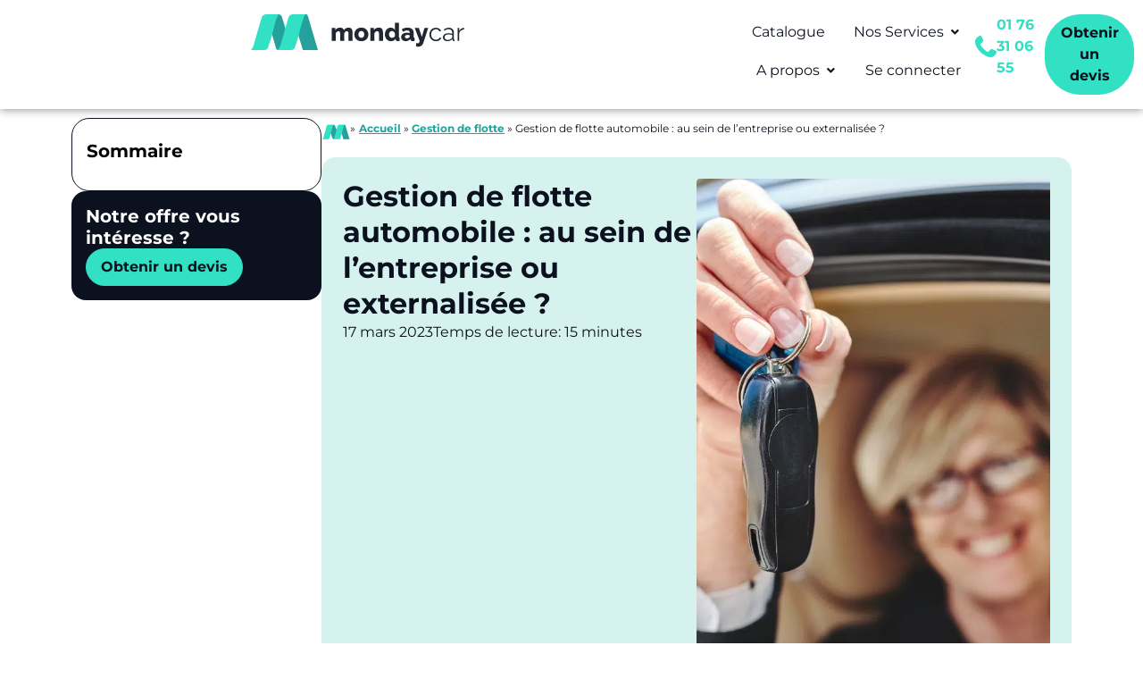

--- FILE ---
content_type: text/html; charset=UTF-8
request_url: https://mondaycar.com/gestion-de-flotte-automobile-entreprise/
body_size: 110445
content:
<!DOCTYPE html>
<html lang="fr-FR"> <head><meta http-equiv="Content-Type" content="text/html;charset=UTF-8"><script>document.seraph_accel_usbpb=document.createElement;seraph_accel_izrbpb={add:function(b,a=10){void 0===this.a[a]&&(this.a[a]=[]);this.a[a].push(b)},a:{}}</script> <meta name="viewport" content="width=device-width, initial-scale=1"> <link rel="profile" href="https://gmpg.org/xfn/11"> <meta name="robots" content="index, follow, max-image-preview:large, max-snippet:-1, max-video-preview:-1">  <title>Gestion de flotte automobile : interne ou externalisée ?</title> <meta name="description" content="Gestion de flotte automobile : au sein de l'entreprise ou externalisée ? Notre guide complet pour faire un choix éclairé !"> <link rel="canonical" href="https://mondaycar.com/gestion-de-flotte-automobile-entreprise/"> <meta property="og:locale" content="fr_FR"> <meta property="og:type" content="article"> <meta property="og:title" content="Gestion de flotte automobile : interne ou externalisée ?"> <meta property="og:description" content="Gestion de flotte automobile : au sein de l'entreprise ou externalisée ? Notre guide complet pour faire un choix éclairé !"> <meta property="og:url" content="https://mondaycar.com/gestion-de-flotte-automobile-entreprise/"> <meta property="og:site_name" content="Mondaycar"> <meta property="article:publisher" content="https://www.facebook.com/mondaycarfr/"> <meta property="article:published_time" content="2023-03-17T08:51:18+00:00"> <meta property="article:modified_time" content="2023-12-13T13:33:42+00:00"> <meta property="og:image" content="https://mondaycar.com/wp-content/uploads/2023/03/mondaycar1.png"> <meta property="og:image:width" content="600"> <meta property="og:image:height" content="900"> <meta property="og:image:type" content="image/png"> <meta name="author" content="Adeline Lory"> <meta name="twitter:card" content="summary_large_image"> <meta name="twitter:creator" content="@mondaycar_fr"> <meta name="twitter:site" content="@mondaycar_fr"> <meta name="twitter:label1" content="Écrit par"> <meta name="twitter:data1" content="Adeline Lory"> <meta name="twitter:label2" content="Durée de lecture estimée"> <meta name="twitter:data2" content="13 minutes"> <script type="application/ld+json" class="yoast-schema-graph">{"@context":"https://schema.org","@graph":[{"@type":"Article","@id":"https://mondaycar.com/gestion-de-flotte-automobile-entreprise/#article","isPartOf":{"@id":"https://mondaycar.com/gestion-de-flotte-automobile-entreprise/"},"author":{"name":"Adeline Lory","@id":"https://mondaycar.com/#/schema/person/6040bdb3924a43f9e664e2030c7014ad"},"headline":"Gestion de flotte automobile : au sein de l&rsquo;entreprise ou externalisée ?","datePublished":"2023-03-17T08:51:18+00:00","dateModified":"2023-12-13T13:33:42+00:00","mainEntityOfPage":{"@id":"https://mondaycar.com/gestion-de-flotte-automobile-entreprise/"},"wordCount":2862,"commentCount":0,"publisher":{"@id":"https://mondaycar.com/#organization"},"image":{"@id":"https://mondaycar.com/gestion-de-flotte-automobile-entreprise/#primaryimage"},"thumbnailUrl":"https://mondaycar.com/wp-content/uploads/2023/03/mondaycar1.png","articleSection":["Gestion de flotte"],"inLanguage":"fr-FR","potentialAction":[{"@type":"CommentAction","name":"Comment","target":["https://mondaycar.com/gestion-de-flotte-automobile-entreprise/#respond"]}]},{"@type":"WebPage","@id":"https://mondaycar.com/gestion-de-flotte-automobile-entreprise/","url":"https://mondaycar.com/gestion-de-flotte-automobile-entreprise/","name":"Gestion de flotte automobile : interne ou externalisée ?","isPartOf":{"@id":"https://mondaycar.com/#website"},"primaryImageOfPage":{"@id":"https://mondaycar.com/gestion-de-flotte-automobile-entreprise/#primaryimage"},"image":{"@id":"https://mondaycar.com/gestion-de-flotte-automobile-entreprise/#primaryimage"},"thumbnailUrl":"https://mondaycar.com/wp-content/uploads/2023/03/mondaycar1.png","datePublished":"2023-03-17T08:51:18+00:00","dateModified":"2023-12-13T13:33:42+00:00","description":"Gestion de flotte automobile : au sein de l'entreprise ou externalisée ? Notre guide complet pour faire un choix éclairé !","breadcrumb":{"@id":"https://mondaycar.com/gestion-de-flotte-automobile-entreprise/#breadcrumb"},"inLanguage":"fr-FR","potentialAction":[{"@type":"ReadAction","target":["https://mondaycar.com/gestion-de-flotte-automobile-entreprise/"]}]},{"@type":"ImageObject","inLanguage":"fr-FR","@id":"https://mondaycar.com/gestion-de-flotte-automobile-entreprise/#primaryimage","url":"https://mondaycar.com/wp-content/uploads/2023/03/mondaycar1.png","contentUrl":"https://mondaycar.com/wp-content/uploads/2023/03/mondaycar1.png","width":600,"height":900,"caption":"Location moyenne durée - LMD pour entreprises de 3 à 36 mois"},{"@type":"BreadcrumbList","@id":"https://mondaycar.com/gestion-de-flotte-automobile-entreprise/#breadcrumb","itemListElement":[{"@type":"ListItem","position":1,"name":"Accueil","item":"https://mondaycar.com/"},{"@type":"ListItem","position":2,"name":"Gestion de flotte","item":"https://mondaycar.com/category/gestion-de-flotte/"},{"@type":"ListItem","position":3,"name":"Gestion de flotte automobile : au sein de l&rsquo;entreprise ou externalisée ?"}]},{"@type":"WebSite","@id":"https://mondaycar.com/#website","url":"https://mondaycar.com/","name":"Mondaycar","description":"Mondaycar, vos véhicules d&#039;entreprise en 7 jours de 3 à 36 mois","publisher":{"@id":"https://mondaycar.com/#organization"},"potentialAction":[{"@type":"SearchAction","target":{"@type":"EntryPoint","urlTemplate":"https://mondaycar.com/?s={search_term_string}"},"query-input":{"@type":"PropertyValueSpecification","valueRequired":true,"valueName":"search_term_string"}}],"inLanguage":"fr-FR"},{"@type":"Organization","@id":"https://mondaycar.com/#organization","name":"Mondaycar","url":"https://mondaycar.com/","logo":{"@type":"ImageObject","inLanguage":"fr-FR","@id":"https://mondaycar.com/#/schema/logo/image/","url":"https://mondaycar.com/wp-content/uploads/2025/10/Logo-Car-Green-1.svg","contentUrl":"https://mondaycar.com/wp-content/uploads/2025/10/Logo-Car-Green-1.svg","width":1380,"height":229,"caption":"Mondaycar"},"image":{"@id":"https://mondaycar.com/#/schema/logo/image/"},"sameAs":["https://www.facebook.com/mondaycarfr/","https://x.com/mondaycar_fr","https://fr.linkedin.com/company/mondaycar","https://www.instagram.com/mondaycarfr"]},{"@type":"Person","@id":"https://mondaycar.com/#/schema/person/6040bdb3924a43f9e664e2030c7014ad","name":"Adeline Lory","image":{"@type":"ImageObject","inLanguage":"fr-FR","@id":"https://mondaycar.com/#/schema/person/image/","url":"https://secure.gravatar.com/avatar/cccd8e5e16ba48a60f95fa73fb7c792d?s=96&d=mm&r=g","contentUrl":"https://secure.gravatar.com/avatar/cccd8e5e16ba48a60f95fa73fb7c792d?s=96&d=mm&r=g","caption":"Adeline Lory"},"url":"https://mondaycar.com/author/adelinelorygmail-com/"}]}</script> <link rel="dns-prefetch" href="//js-eu1.hs-scripts.com"> <link rel="dns-prefetch" href="//cdnjs.cloudflare.com"> <link rel="dns-prefetch" href="//www.googletagmanager.com"> <link rel="alternate" type="application/rss+xml" title="Mondaycar » Flux" href="https://mondaycar.com/feed/"> <link rel="alternate" type="application/rss+xml" title="Mondaycar » Flux des commentaires" href="https://mondaycar.com/comments/feed/"> <link rel="alternate" type="application/rss+xml" title="Mondaycar » Gestion de flotte automobile : au sein de l’entreprise ou externalisée ? Flux des commentaires" href="https://mondaycar.com/gestion-de-flotte-automobile-entreprise/feed/"> <script src="https://www.googletagmanager.com/gtag/js?id=G-54GNZBPFV9" data-cfasync="false" data-wpfc-render="false" async type="o/js-lzl"></script> <script data-cfasync="false" data-wpfc-render="false" type="o/js-lzl">
				var mi_version = '9.2.4';
				var mi_track_user = true;
				var mi_no_track_reason = '';
								var MonsterInsightsDefaultLocations = {"page_location":"https:\/\/mondaycar.com\/gestion-de-flotte-automobile-entreprise\/","page_referrer":"https:\/\/mondaycar.com\/gestion-de-flotte-automobile-entreprise"};
				if ( typeof MonsterInsightsPrivacyGuardFilter === 'function' ) {
					var MonsterInsightsLocations = (typeof MonsterInsightsExcludeQuery === 'object') ? MonsterInsightsPrivacyGuardFilter( MonsterInsightsExcludeQuery ) : MonsterInsightsPrivacyGuardFilter( MonsterInsightsDefaultLocations );
				} else {
					var MonsterInsightsLocations = (typeof MonsterInsightsExcludeQuery === 'object') ? MonsterInsightsExcludeQuery : MonsterInsightsDefaultLocations;
				}

								var disableStrs = [
										'ga-disable-G-54GNZBPFV9',
									];

				/* Function to detect opted out users */
				function __gtagTrackerIsOptedOut() {
					for (var index = 0; index < disableStrs.length; index++) {
						if (document.cookie.indexOf(disableStrs[index] + '=true') > -1) {
							return true;
						}
					}

					return false;
				}

				/* Disable tracking if the opt-out cookie exists. */
				if (__gtagTrackerIsOptedOut()) {
					for (var index = 0; index < disableStrs.length; index++) {
						window[disableStrs[index]] = true;
					}
				}

				/* Opt-out function */
				function __gtagTrackerOptout() {
					for (var index = 0; index < disableStrs.length; index++) {
						document.cookie = disableStrs[index] + '=true; expires=Thu, 31 Dec 2099 23:59:59 UTC; path=/';
						window[disableStrs[index]] = true;
					}
				}

				if ('undefined' === typeof gaOptout) {
					function gaOptout() {
						__gtagTrackerOptout();
					}
				}
								window.dataLayer = window.dataLayer || [];

				window.MonsterInsightsDualTracker = {
					helpers: {},
					trackers: {},
				};
				if (mi_track_user) {
					function __gtagDataLayer() {
						dataLayer.push(arguments);
					}

					function __gtagTracker(type, name, parameters) {
						if (!parameters) {
							parameters = {};
						}

						if (parameters.send_to) {
							__gtagDataLayer.apply(null, arguments);
							return;
						}

						if (type === 'event') {
														parameters.send_to = monsterinsights_frontend.v4_id;
							var hookName = name;
							if (typeof parameters['event_category'] !== 'undefined') {
								hookName = parameters['event_category'] + ':' + name;
							}

							if (typeof MonsterInsightsDualTracker.trackers[hookName] !== 'undefined') {
								MonsterInsightsDualTracker.trackers[hookName](parameters);
							} else {
								__gtagDataLayer('event', name, parameters);
							}
							
						} else {
							__gtagDataLayer.apply(null, arguments);
						}
					}

					__gtagTracker('js', new Date());
					__gtagTracker('set', {
						'developer_id.dZGIzZG': true,
											});
					if ( MonsterInsightsLocations.page_location ) {
						__gtagTracker('set', MonsterInsightsLocations);
					}
										__gtagTracker('config', 'G-54GNZBPFV9', {"forceSSL":"true","link_attribution":"true"} );
															window.gtag = __gtagTracker;										(function () {
						/* https://developers.google.com/analytics/devguides/collection/analyticsjs/ */
						/* ga and __gaTracker compatibility shim. */
						var noopfn = function () {
							return null;
						};
						var newtracker = function () {
							return new Tracker();
						};
						var Tracker = function () {
							return null;
						};
						var p = Tracker.prototype;
						p.get = noopfn;
						p.set = noopfn;
						p.send = function () {
							var args = Array.prototype.slice.call(arguments);
							args.unshift('send');
							__gaTracker.apply(null, args);
						};
						var __gaTracker = function () {
							var len = arguments.length;
							if (len === 0) {
								return;
							}
							var f = arguments[len - 1];
							if (typeof f !== 'object' || f === null || typeof f.hitCallback !== 'function') {
								if ('send' === arguments[0]) {
									var hitConverted, hitObject = false, action;
									if ('event' === arguments[1]) {
										if ('undefined' !== typeof arguments[3]) {
											hitObject = {
												'eventAction': arguments[3],
												'eventCategory': arguments[2],
												'eventLabel': arguments[4],
												'value': arguments[5] ? arguments[5] : 1,
											}
										}
									}
									if ('pageview' === arguments[1]) {
										if ('undefined' !== typeof arguments[2]) {
											hitObject = {
												'eventAction': 'page_view',
												'page_path': arguments[2],
											}
										}
									}
									if (typeof arguments[2] === 'object') {
										hitObject = arguments[2];
									}
									if (typeof arguments[5] === 'object') {
										Object.assign(hitObject, arguments[5]);
									}
									if ('undefined' !== typeof arguments[1].hitType) {
										hitObject = arguments[1];
										if ('pageview' === hitObject.hitType) {
											hitObject.eventAction = 'page_view';
										}
									}
									if (hitObject) {
										action = 'timing' === arguments[1].hitType ? 'timing_complete' : hitObject.eventAction;
										hitConverted = mapArgs(hitObject);
										__gtagTracker('event', action, hitConverted);
									}
								}
								return;
							}

							function mapArgs(args) {
								var arg, hit = {};
								var gaMap = {
									'eventCategory': 'event_category',
									'eventAction': 'event_action',
									'eventLabel': 'event_label',
									'eventValue': 'event_value',
									'nonInteraction': 'non_interaction',
									'timingCategory': 'event_category',
									'timingVar': 'name',
									'timingValue': 'value',
									'timingLabel': 'event_label',
									'page': 'page_path',
									'location': 'page_location',
									'title': 'page_title',
									'referrer' : 'page_referrer',
								};
								for (arg in args) {
																		if (!(!args.hasOwnProperty(arg) || !gaMap.hasOwnProperty(arg))) {
										hit[gaMap[arg]] = args[arg];
									} else {
										hit[arg] = args[arg];
									}
								}
								return hit;
							}

							try {
								f.hitCallback();
							} catch (ex) {
							}
						};
						__gaTracker.create = newtracker;
						__gaTracker.getByName = newtracker;
						__gaTracker.getAll = function () {
							return [];
						};
						__gaTracker.remove = noopfn;
						__gaTracker.loaded = true;
						window['__gaTracker'] = __gaTracker;
					})();
									} else {
										console.log("");
					(function () {
						function __gtagTracker() {
							return null;
						}

						window['__gtagTracker'] = __gtagTracker;
						window['gtag'] = __gtagTracker;
					})();
									}
			</script>                                    <script type="o/js-lzl">
		if ( ! Object.hasOwn( window, 'searchAndFilter' ) ) {
			window.searchAndFilter = {};
		}
		</script><script src="https://mondaycar.com/wp-content/plugins/google-analytics-for-wordpress/assets/js/frontend-gtag.min.js?ver=9.2.4" id="monsterinsights-frontend-script-js" async data-wp-strategy="async" type="o/js-lzl"></script> <script data-cfasync="false" data-wpfc-render="false" id="monsterinsights-frontend-script-js-extra" type="o/js-lzl">var monsterinsights_frontend = {"js_events_tracking":"true","download_extensions":"doc,pdf,ppt,zip,xls,docx,pptx,xlsx","inbound_paths":"[{\"path\":\"\\\/go\\\/\",\"label\":\"affiliate\"},{\"path\":\"\\\/recommend\\\/\",\"label\":\"affiliate\"}]","home_url":"https:\/\/mondaycar.com","hash_tracking":"false","v4_id":"G-54GNZBPFV9"};</script> <script src="https://mondaycar.com/wp-includes/js/jquery/jquery.min.js?ver=3.7.1" id="jquery-core-js" type="o/js-lzl"></script> <script src="https://mondaycar.com/wp-includes/js/jquery/jquery-migrate.min.js?ver=3.4.1" id="jquery-migrate-js" type="o/js-lzl"></script> <script src="https://mondaycar.com/wp-content/plugins/search-filter/assets/js/vendor/flatpickr.min.js?ver=3.1.2" id="search-filter-flatpickr-js" type="o/js-lzl"></script> <script id="search-filter-js-before" type="o/js-lzl">
window.searchAndFilter.frontend = {"fields":{},"queries":{},"library":{"fields":{},"components":{}},"restNonce":"1fcba724e0","homeUrl":"https:\/\/mondaycar.com","isPro":true,"suggestionsNonce":"1961d7cec6"};
</script> <script src="https://mondaycar.com/wp-content/plugins/search-filter-pro/assets/js/frontend/frontend.js?ver=3.1.2" id="search-filter-js" type="o/js-lzl"></script> <script src="https://www.googletagmanager.com/gtag/js?id=G-54GNZBPFV9" id="google_gtagjs-js" async type="o/js-lzl"></script> <script id="google_gtagjs-js-after" type="o/js-lzl">
window.dataLayer = window.dataLayer || [];function gtag(){dataLayer.push(arguments);}
gtag("set","linker",{"domains":["mondaycar.com"]});
gtag("js", new Date());
gtag("set", "developer_id.dZTNiMT", true);
gtag("config", "G-54GNZBPFV9");
</script> <script id="ecs_ajax_load-js-extra" type="o/js-lzl">
var ecs_ajax_params = {"ajaxurl":"https:\/\/mondaycar.com\/wp-admin\/admin-ajax.php","posts":"{\"page\":0,\"name\":\"gestion-de-flotte-automobile-entreprise\",\"error\":\"\",\"m\":\"\",\"p\":0,\"post_parent\":\"\",\"subpost\":\"\",\"subpost_id\":\"\",\"attachment\":\"\",\"attachment_id\":0,\"pagename\":\"\",\"page_id\":0,\"second\":\"\",\"minute\":\"\",\"hour\":\"\",\"day\":0,\"monthnum\":0,\"year\":0,\"w\":0,\"category_name\":\"\",\"tag\":\"\",\"cat\":\"\",\"tag_id\":\"\",\"author\":\"\",\"author_name\":\"\",\"feed\":\"\",\"tb\":\"\",\"paged\":0,\"meta_key\":\"\",\"meta_value\":\"\",\"preview\":\"\",\"s\":\"\",\"sentence\":\"\",\"title\":\"\",\"fields\":\"\",\"menu_order\":\"\",\"embed\":\"\",\"category__in\":[],\"category__not_in\":[],\"category__and\":[],\"post__in\":[],\"post__not_in\":[],\"post_name__in\":[],\"tag__in\":[],\"tag__not_in\":[],\"tag__and\":[],\"tag_slug__in\":[],\"tag_slug__and\":[],\"post_parent__in\":[],\"post_parent__not_in\":[],\"author__in\":[],\"author__not_in\":[],\"search_columns\":[],\"ignore_sticky_posts\":false,\"suppress_filters\":false,\"cache_results\":true,\"update_post_term_cache\":true,\"update_menu_item_cache\":false,\"lazy_load_term_meta\":true,\"update_post_meta_cache\":true,\"post_type\":\"\",\"posts_per_page\":100,\"nopaging\":false,\"comments_per_page\":\"50\",\"no_found_rows\":false,\"order\":\"DESC\"}"};
</script> <script src="https://mondaycar.com/wp-content/plugins/ele-custom-skin/assets/js/ecs_ajax_pagination.js?ver=3.1.9" id="ecs_ajax_load-js" type="o/js-lzl"></script> <script src="https://mondaycar.com/wp-content/plugins/ele-custom-skin/assets/js/ecs.js?ver=3.1.9" id="ecs-script-js" type="o/js-lzl"></script> <link rel="https://api.w.org/" href="https://mondaycar.com/wp-json/"><link rel="alternate" title="JSON" type="application/json" href="https://mondaycar.com/wp-json/wp/v2/posts/7220"><link rel="EditURI" type="application/rsd+xml" title="RSD" href="https://mondaycar.com/xmlrpc.php?rsd"> <meta name="generator" content="WordPress 6.7.4"> <link rel="shortlink" href="https://mondaycar.com/?p=7220"> <link rel="alternate" title="oEmbed (JSON)" type="application/json+oembed" href="https://mondaycar.com/wp-json/oembed/1.0/embed?url=https%3A%2F%2Fmondaycar.com%2Fgestion-de-flotte-automobile-entreprise%2F"> <link rel="alternate" title="oEmbed (XML)" type="text/xml+oembed" href="https://mondaycar.com/wp-json/oembed/1.0/embed?url=https%3A%2F%2Fmondaycar.com%2Fgestion-de-flotte-automobile-entreprise%2F&amp;format=xml"> <meta name="generator" content="Site Kit by Google 1.144.0"> <script class="hsq-set-content-id" data-content-id="blog-post" type="o/js-lzl">
				var _hsq = _hsq || [];
				_hsq.push(["setContentType", "blog-post"]);
			</script> <meta name="ti-site-data" content="eyJyIjoiMTowITc6MCEzMDowIiwibyI6Imh0dHBzOlwvXC9tb25kYXljYXIuY29tXC93cC1hZG1pblwvYWRtaW4tYWpheC5waHA/YWN0aW9uPXRpX29ubGluZV91c2Vyc19nb29nbGUmYW1wO3A9JTJGZ2VzdGlvbi1kZS1mbG90dGUtYXV0b21vYmlsZS1lbnRyZXByaXNlJTJGJmFtcDtfd3Bub25jZT0wOTZiODNhZThkIn0="> <script type="o/js-lzl">
		(function(h,o,t,j,a,r){
			h.hj=h.hj||function(){(h.hj.q=h.hj.q||[]).push(arguments)};
			h._hjSettings={hjid:3388688,hjsv:5};
			a=o.getElementsByTagName('head')[0];
			r=o.createElement('script');r.async=1;
			r.src=t+h._hjSettings.hjid+j+h._hjSettings.hjsv;
			a.appendChild(r);
		})(window,document,'//static.hotjar.com/c/hotjar-','.js?sv=');
		</script> <meta name="generator" content="Elementor 3.32.4; features: additional_custom_breakpoints; settings: css_print_method-external, google_font-enabled, font_display-swap"> <script charset="utf-8" src="https://js-eu1.hsforms.net/forms/embed/v2.js" type="o/js-lzl"></script> <script type="o/js-lzl">
hbspt.forms.create({
region: "eu1",
portalId: "26305284",
formId: "7d3a0e9a-11b6-44cf-96f0-1601d7644527"
});
</script> <script type="o/js-lzl">
			( function( w, d, s, l, i ) {
				w[l] = w[l] || [];
				w[l].push( {'gtm.start': new Date().getTime(), event: 'gtm.js'} );
				var f = d.getElementsByTagName( s )[0],
					j = d.createElement( s ), dl = l != 'dataLayer' ? '&l=' + l : '';
				j.async = true;
				j.src = 'https://www.googletagmanager.com/gtm.js?id=' + i + dl;
				f.parentNode.insertBefore( j, f );
			} )( window, document, 'script', 'dataLayer', 'GTM-W2GT9QG' );
			
</script> <link rel="icon" href="https://mondaycar.com/wp-content/uploads/2024/10/cropped-cropped-cropped-favicon-32x32.png" sizes="32x32"> <link rel="icon" href="https://mondaycar.com/wp-content/uploads/2024/10/cropped-cropped-cropped-favicon-192x192.png" sizes="192x192"> <link rel="apple-touch-icon" href="https://mondaycar.com/wp-content/uploads/2024/10/cropped-cropped-cropped-favicon-180x180.png"> <meta name="msapplication-TileImage" content="https://mondaycar.com/wp-content/uploads/2024/10/cropped-cropped-cropped-favicon-270x270.png">  <noscript><style>.lzl{display:none!important;}</style></noscript><style>img.lzl,img.lzl-ing{opacity:0.01;}img.lzl-ed{transition:opacity .25s ease-in-out;}</style><style>img:is([sizes="auto" i],[sizes^="auto," i]){contain-intrinsic-size:3000px 1500px}</style><link rel="stylesheet/lzl-nc" href="data:text/css,"><noscript lzl=""><link rel="stylesheet" href="data:text/css,"></noscript><link rel="stylesheet/lzl-nc" id="dce-dynamic-visibility-style-css" href="https://mondaycar.com/wp-content/cache/seraphinite-accelerator/s/m/d/css/19c413fcd1ffcada8bacacd3555ea03a.4da.css" media="all"><noscript lzl=""><link rel="stylesheet" href="https://mondaycar.com/wp-content/cache/seraphinite-accelerator/s/m/d/css/19c413fcd1ffcada8bacacd3555ea03a.4da.css" media="all"></noscript><style id="wp-block-library-css-crit" media="all">@charset "UTF-8";.wp-block-button[style*=text-decoration] .wp-block-button__link{text-decoration:inherit}.wp-block-buttons[style*=text-decoration] .wp-block-button,.wp-block-buttons[style*=text-decoration] .wp-block-button__link{text-decoration:inherit}@media (min-width:782px){.wp-block-columns:not(.is-not-stacked-on-mobile)>.wp-block-column[style*=flex-basis]{flex-grow:0}}.wp-block-columns.is-not-stacked-on-mobile>.wp-block-column[style*=flex-basis]{flex-grow:0}h1.has-text-align-left[style*=writing-mode]:where([style*=vertical-lr]),h1.has-text-align-right[style*=writing-mode]:where([style*=vertical-rl]),h2.has-text-align-left[style*=writing-mode]:where([style*=vertical-lr]),h2.has-text-align-right[style*=writing-mode]:where([style*=vertical-rl]),h3.has-text-align-left[style*=writing-mode]:where([style*=vertical-lr]),h3.has-text-align-right[style*=writing-mode]:where([style*=vertical-rl]),h4.has-text-align-left[style*=writing-mode]:where([style*=vertical-lr]),h4.has-text-align-right[style*=writing-mode]:where([style*=vertical-rl]),h5.has-text-align-left[style*=writing-mode]:where([style*=vertical-lr]),h5.has-text-align-right[style*=writing-mode]:where([style*=vertical-rl]),h6.has-text-align-left[style*=writing-mode]:where([style*=vertical-lr]),h6.has-text-align-right[style*=writing-mode]:where([style*=vertical-rl]){rotate:180deg}.wp-block-image[style*=border-radius] img,.wp-block-image[style*=border-radius]>a{border-radius:inherit}@keyframes show-content-image{0%{visibility:hidden}99%{visibility:hidden}to{visibility:visible}}@keyframes turn-on-visibility{0%{opacity:0}to{opacity:1}}@keyframes turn-off-visibility{0%{opacity:1;visibility:visible}99%{opacity:0;visibility:visible}to{opacity:0;visibility:hidden}}@keyframes lightbox-zoom-in{0%{transform:translate(calc(( -100vw + var(--wp--lightbox-scrollbar-width) ) / 2 + var(--wp--lightbox-initial-left-position)),calc(-50vh + var(--wp--lightbox-initial-top-position))) scale(var(--wp--lightbox-scale))}to{transform:translate(-50%,-50%) scale(1)}}@keyframes lightbox-zoom-out{0%{transform:translate(-50%,-50%) scale(1);visibility:visible}99%{visibility:visible}to{transform:translate(calc(( -100vw + var(--wp--lightbox-scrollbar-width) ) / 2 + var(--wp--lightbox-initial-left-position)),calc(-50vh + var(--wp--lightbox-initial-top-position))) scale(var(--wp--lightbox-scale));visibility:hidden}}:where(.wp-block-latest-comments:not([style*=line-height] .wp-block-latest-comments__comment)){line-height:1.1}:where(.wp-block-latest-comments:not([style*=line-height] .wp-block-latest-comments__comment-excerpt p)){line-height:1.8}.has-dates :where(.wp-block-latest-comments:not([style*=line-height])),.has-excerpts :where(.wp-block-latest-comments:not([style*=line-height])){line-height:1.5}.wp-block-latest-comments[class*=-font-size] a,.wp-block-latest-comments[style*=font-size] a{font-size:inherit}ol,ul{box-sizing:border-box}.wp-block-navigation .wp-block-navigation__submenu-icon svg{display:inline-block;stroke:currentColor;height:inherit;margin-top:.075em;width:inherit}@media (min-width:782px){.wp-block-navigation .has-child .wp-block-navigation__submenu-container .wp-block-navigation__submenu-icon svg{transform:rotate(-90deg)}}.wp-block-navigation-submenu .wp-block-navigation__submenu-icon svg{stroke:currentColor}@keyframes overlay-menu__fade-in-animation{0%{opacity:0;transform:translateY(.5em)}to{opacity:1;transform:translateY(0)}}.wp-block-navigation__responsive-container-close svg,.wp-block-navigation__responsive-container-open svg{fill:currentColor;display:block;height:24px;pointer-events:none;width:24px}p.has-text-align-left[style*="writing-mode:vertical-lr"],p.has-text-align-right[style*="writing-mode:vertical-rl"]{rotate:180deg}.wp-block-post-comments-form[style*=font-weight] :where(.comment-reply-title){font-weight:inherit}.wp-block-post-comments-form[style*=font-family] :where(.comment-reply-title){font-family:inherit}.wp-block-post-comments-form[class*=-font-size] :where(.comment-reply-title),.wp-block-post-comments-form[style*=font-size] :where(.comment-reply-title){font-size:inherit}.wp-block-post-comments-form[style*=line-height] :where(.comment-reply-title){line-height:inherit}.wp-block-post-comments-form[style*=font-style] :where(.comment-reply-title){font-style:inherit}.wp-block-post-comments-form[style*=letter-spacing] :where(.comment-reply-title){letter-spacing:inherit}.wp-block-post-navigation-link.has-text-align-left[style*="writing-mode: vertical-lr"],.wp-block-post-navigation-link.has-text-align-right[style*="writing-mode: vertical-rl"]{rotate:180deg}.wp-block-read-more:where(:not([style*=text-decoration])){text-decoration:none}.wp-block-read-more:where(:not([style*=text-decoration])):active,.wp-block-read-more:where(:not([style*=text-decoration])):focus{text-decoration:none}.wp-block-search__button svg{height:1.25em;min-height:24px;min-width:24px;width:1.25em;fill:currentColor;vertical-align:text-bottom}.wp-block-social-links .wp-social-link svg{height:1em;width:1em}.wp-block-social-links .wp-block-social-link.wp-social-link .wp-block-social-link-anchor,.wp-block-social-links .wp-block-social-link.wp-social-link .wp-block-social-link-anchor svg,.wp-block-social-links .wp-block-social-link.wp-social-link .wp-block-social-link-anchor:active,.wp-block-social-links .wp-block-social-link.wp-social-link .wp-block-social-link-anchor:hover,.wp-block-social-links .wp-block-social-link.wp-social-link .wp-block-social-link-anchor:visited{color:currentColor;fill:currentColor}:where(.wp-block-social-links.is-style-logos-only) .wp-social-link svg{height:1.25em;width:1.25em}.wp-block-table table[style*=border-top-color] tr:first-child,.wp-block-table table[style*=border-top-color] tr:first-child td,.wp-block-table table[style*=border-top-color] tr:first-child th,.wp-block-table table[style*=border-top-color]>*,.wp-block-table table[style*=border-top-color]>* td,.wp-block-table table[style*=border-top-color]>* th{border-top-color:inherit}.wp-block-table table[style*=border-top-color] tr:not(:first-child){border-top-color:initial}.wp-block-table table[style*=border-right-color] td:last-child,.wp-block-table table[style*=border-right-color] th,.wp-block-table table[style*=border-right-color] tr,.wp-block-table table[style*=border-right-color]>*{border-right-color:inherit}.wp-block-table table[style*=border-bottom-color] tr:last-child,.wp-block-table table[style*=border-bottom-color] tr:last-child td,.wp-block-table table[style*=border-bottom-color] tr:last-child th,.wp-block-table table[style*=border-bottom-color]>*,.wp-block-table table[style*=border-bottom-color]>* td,.wp-block-table table[style*=border-bottom-color]>* th{border-bottom-color:inherit}.wp-block-table table[style*=border-bottom-color] tr:not(:last-child){border-bottom-color:initial}.wp-block-table table[style*=border-left-color] td:first-child,.wp-block-table table[style*=border-left-color] th,.wp-block-table table[style*=border-left-color] tr,.wp-block-table table[style*=border-left-color]>*{border-left-color:inherit}.wp-block-table table[style*=border-style] td,.wp-block-table table[style*=border-style] th,.wp-block-table table[style*=border-style] tr,.wp-block-table table[style*=border-style]>*{border-style:inherit}.wp-block-table table[style*=border-width] td,.wp-block-table table[style*=border-width] th,.wp-block-table table[style*=border-width] tr,.wp-block-table table[style*=border-width]>*{border-style:inherit;border-width:inherit}:root{--wp--preset--font-size--normal:16px;--wp--preset--font-size--huge:42px}#end-resizable-editor-section{display:none}.aligncenter{clear:both}.screen-reader-text{border:0;clip:rect(1px,1px,1px,1px);clip-path:inset(50%);height:1px;margin:-1px;overflow:hidden;padding:0;position:absolute;width:1px;word-wrap:normal!important}.screen-reader-text:focus{background-color:#ddd;clip:auto!important;clip-path:none;color:#444;display:block;font-size:1em;height:auto;left:5px;line-height:normal;padding:15px 23px 14px;text-decoration:none;top:5px;width:auto;z-index:100000}html :where([style*=border-top-color]){border-top-style:solid}html :where([style*=border-right-color]){border-right-style:solid}html :where([style*=border-bottom-color]){border-bottom-style:solid}html :where([style*=border-left-color]){border-left-style:solid}html :where([style*=border-width]){border-style:solid}html :where([style*=border-top-width]){border-top-style:solid}html :where([style*=border-right-width]){border-right-style:solid}html :where([style*=border-bottom-width]){border-bottom-style:solid}html :where([style*=border-left-width]){border-left-style:solid}html :where(img[class*=wp-image-]){height:auto;max-width:100%}</style><link rel="stylesheet/lzl-nc" id="wp-block-library-css" href="https://mondaycar.com/wp-content/cache/seraphinite-accelerator/s/m/d/css/996215f7c9f0e5e3efdb983b6e473f92.19e5f.css" media="all"><noscript lzl=""><link rel="stylesheet" href="https://mondaycar.com/wp-content/cache/seraphinite-accelerator/s/m/d/css/996215f7c9f0e5e3efdb983b6e473f92.19e5f.css" media="all"></noscript><style id="search-filter-flatpickr-css-crit" media="all">.flatpickr-months .flatpickr-prev-month:hover svg,.flatpickr-months .flatpickr-next-month:hover svg{fill:#f64747}.flatpickr-months .flatpickr-prev-month svg,.flatpickr-months .flatpickr-next-month svg{width:14px;height:14px}.flatpickr-months .flatpickr-prev-month svg path,.flatpickr-months .flatpickr-next-month svg path{-webkit-transition:fill .1s;transition:fill .1s;fill:inherit}.numInputWrapper span svg{width:inherit;height:auto}.numInputWrapper span svg path{fill:rgba(0,0,0,.5)}@-webkit-keyframes fpFadeInDown{from{opacity:0;-webkit-transform:translate3d(0,-20px,0);transform:translate3d(0,-20px,0)}to{opacity:1;-webkit-transform:translate3d(0,0,0);transform:translate3d(0,0,0)}}@keyframes fpFadeInDown{from{opacity:0;-webkit-transform:translate3d(0,-20px,0);transform:translate3d(0,-20px,0)}to{opacity:1;-webkit-transform:translate3d(0,0,0);transform:translate3d(0,0,0)}}</style><link rel="stylesheet/lzl-nc" id="search-filter-flatpickr-css" href="https://mondaycar.com/wp-content/cache/seraphinite-accelerator/s/m/d/css/8e35c89bb00d0f8b1a14367cb85041c0.3a05.css" media="all"><noscript lzl=""><link rel="stylesheet" href="https://mondaycar.com/wp-content/cache/seraphinite-accelerator/s/m/d/css/8e35c89bb00d0f8b1a14367cb85041c0.3a05.css" media="all"></noscript><style id="search-filter-css-crit" media="all">.search-filter-component-combobox__clear-selection svg{fill:var(--search-filter-input-clear-color);color:var(--search-filter-input-clear-color)}.search-filter-component-combobox__clear-selection:hover svg{fill:var(--search-filter-input-clear-hover-color);color:var(--search-filter-input-clear-hover-color)}.search-filter-component-combobox__listbox-toggle svg{fill:var(--search-filter-input-interactive-color);color:var(--search-filter-input-interactive-color)}.search-filter-component-combobox__listbox-toggle:hover svg{fill:var(--search-filter-input-interactive-hover-color);color:var(--search-filter-input-interactive-hover-color)}.search-filter-component-combobox .search-filter-component-combobox__listbox-toggle svg{width:var(--search-filter-scale-icon-toggle-size);height:var(--search-filter-scale-icon-toggle-size)}.search-filter-component-combobox .search-filter-component-combobox__clear-selection svg{width:var(--search-filter-scale-icon-clear-size);height:var(--search-filter-scale-icon-clear-size)}.search-filter-input-date-picker__calendar .flatpickr-prev-month svg,.search-filter-input-date-picker__calendar .flatpickr-next-month svg{fill:var(--search-filter-input-interactive-color)}.search-filter-input-button svg{height:var(--search-filter-scale-line-height);width:var(--search-filter-scale-line-height);max-height:var(--search-filter-scale-line-height);max-width:var(--search-filter-scale-line-height);padding:0;margin:0}#search-filter-svg-template{border:0;clip:rect(1px,1px,1px,1px);-webkit-clip-path:inset(50%);clip-path:inset(50%);height:1px;margin:-1px;overflow:hidden;padding:0;position:absolute;width:1px!important;word-wrap:normal!important}</style><link rel="stylesheet/lzl-nc" id="search-filter-css" href="https://mondaycar.com/wp-content/cache/seraphinite-accelerator/s/m/d/css/9d5bf2559125736c458b00a043602752.c691.css" media="all"><noscript lzl=""><link rel="stylesheet" href="https://mondaycar.com/wp-content/cache/seraphinite-accelerator/s/m/d/css/9d5bf2559125736c458b00a043602752.c691.css" media="all"></noscript><style id="classic-theme-styles-inline-css"></style><link id="classic-theme-styles-inline-css-nonCrit" rel="stylesheet/lzl-nc" href="/wp-content/cache/seraphinite-accelerator/s/m/d/css/20b431ab6ecd62bdb35135b32eb9456a.100.css"><noscript lzl=""><link rel="stylesheet" href="/wp-content/cache/seraphinite-accelerator/s/m/d/css/20b431ab6ecd62bdb35135b32eb9456a.100.css"></noscript><style id="global-styles-inline-css">:root{--wp--preset--aspect-ratio--square:1;--wp--preset--aspect-ratio--4-3:4/3;--wp--preset--aspect-ratio--3-4:3/4;--wp--preset--aspect-ratio--3-2:3/2;--wp--preset--aspect-ratio--2-3:2/3;--wp--preset--aspect-ratio--16-9:16/9;--wp--preset--aspect-ratio--9-16:9/16;--wp--preset--color--black:#000;--wp--preset--color--cyan-bluish-gray:#abb8c3;--wp--preset--color--white:#fff;--wp--preset--color--pale-pink:#f78da7;--wp--preset--color--vivid-red:#cf2e2e;--wp--preset--color--luminous-vivid-orange:#ff6900;--wp--preset--color--luminous-vivid-amber:#fcb900;--wp--preset--color--light-green-cyan:#7bdcb5;--wp--preset--color--vivid-green-cyan:#00d084;--wp--preset--color--pale-cyan-blue:#8ed1fc;--wp--preset--color--vivid-cyan-blue:#0693e3;--wp--preset--color--vivid-purple:#9b51e0;--wp--preset--gradient--vivid-cyan-blue-to-vivid-purple:linear-gradient(135deg,rgba(6,147,227,1) 0%,#9b51e0 100%);--wp--preset--gradient--light-green-cyan-to-vivid-green-cyan:linear-gradient(135deg,#7adcb4 0%,#00d082 100%);--wp--preset--gradient--luminous-vivid-amber-to-luminous-vivid-orange:linear-gradient(135deg,rgba(252,185,0,1) 0%,rgba(255,105,0,1) 100%);--wp--preset--gradient--luminous-vivid-orange-to-vivid-red:linear-gradient(135deg,rgba(255,105,0,1) 0%,#cf2e2e 100%);--wp--preset--gradient--very-light-gray-to-cyan-bluish-gray:linear-gradient(135deg,#eee 0%,#a9b8c3 100%);--wp--preset--gradient--cool-to-warm-spectrum:linear-gradient(135deg,#4aeadc 0%,#9778d1 20%,#cf2aba 40%,#ee2c82 60%,#fb6962 80%,#fef84c 100%);--wp--preset--gradient--blush-light-purple:linear-gradient(135deg,#ffceec 0%,#9896f0 100%);--wp--preset--gradient--blush-bordeaux:linear-gradient(135deg,#fecda5 0%,#fe2d2d 50%,#6b003e 100%);--wp--preset--gradient--luminous-dusk:linear-gradient(135deg,#ffcb70 0%,#c751c0 50%,#4158d0 100%);--wp--preset--gradient--pale-ocean:linear-gradient(135deg,#fff5cb 0%,#b6e3d4 50%,#33a7b5 100%);--wp--preset--gradient--electric-grass:linear-gradient(135deg,#caf880 0%,#71ce7e 100%);--wp--preset--gradient--midnight:linear-gradient(135deg,#020381 0%,#2874fc 100%);--wp--preset--font-size--small:13px;--wp--preset--font-size--medium:20px;--wp--preset--font-size--large:36px;--wp--preset--font-size--x-large:42px;--wp--preset--spacing--20:.44rem;--wp--preset--spacing--30:.67rem;--wp--preset--spacing--40:1rem;--wp--preset--spacing--50:1.5rem;--wp--preset--spacing--60:2.25rem;--wp--preset--spacing--70:3.38rem;--wp--preset--spacing--80:5.06rem;--wp--preset--shadow--natural:6px 6px 9px rgba(0,0,0,.2);--wp--preset--shadow--deep:12px 12px 50px rgba(0,0,0,.4);--wp--preset--shadow--sharp:6px 6px 0px rgba(0,0,0,.2);--wp--preset--shadow--outlined:6px 6px 0px -3px rgba(255,255,255,1),6px 6px rgba(0,0,0,1);--wp--preset--shadow--crisp:6px 6px 0px rgba(0,0,0,1)}</style><link id="global-styles-inline-css-nonCrit" rel="stylesheet/lzl-nc" href="/wp-content/cache/seraphinite-accelerator/s/m/d/css/28b888b54d8b0f0d30da14539989c003.1712.css"><noscript lzl=""><link rel="stylesheet" href="/wp-content/cache/seraphinite-accelerator/s/m/d/css/28b888b54d8b0f0d30da14539989c003.1712.css"></noscript><style id="owlcarouselcss-css-crit" media="all">@keyframes fadeOut{0%{opacity:1}100%{opacity:0}}</style><link rel="stylesheet/lzl-nc" id="owlcarouselcss-css" href="/wp-content/cache/seraphinite-accelerator/s/m/d/css/29efcd6839e00c8b92460ac21d34776e.ea1.css" media="all"><noscript lzl=""><link rel="stylesheet" href="/wp-content/cache/seraphinite-accelerator/s/m/d/css/29efcd6839e00c8b92460ac21d34776e.ea1.css" media="all"></noscript><link rel="stylesheet/lzl-nc" id="owlcarouselthemecss-css" href="/wp-content/cache/seraphinite-accelerator/s/m/d/css/72f2181af42bcfa56752eb3d65a41ed7.34e.css" media="all"><noscript lzl=""><link rel="stylesheet" href="/wp-content/cache/seraphinite-accelerator/s/m/d/css/72f2181af42bcfa56752eb3d65a41ed7.34e.css" media="all"></noscript><style id="hello-elementor-css-crit" media="all">html{line-height:1.15;-webkit-text-size-adjust:100%}*,:after,:before{-webkit-box-sizing:border-box;box-sizing:border-box}body{margin:0;font-family:-apple-system,BlinkMacSystemFont,Segoe UI,Roboto,Helvetica Neue,Arial,Noto Sans,sans-serif,Apple Color Emoji,Segoe UI Emoji,Segoe UI Symbol,Noto Color Emoji;font-size:1rem;font-weight:400;line-height:1.5;color:#333;background-color:#fff;-webkit-font-smoothing:antialiased;-moz-osx-font-smoothing:grayscale}h1,h2,h3,h4,h5,h6{margin-top:.5rem;margin-bottom:1rem;font-family:inherit;font-weight:500;line-height:1.2;color:inherit}h1{font-size:2.5rem}h2{font-size:2rem}h3{font-size:1.75rem}h4{font-size:1.5rem}h5{font-size:1.25rem}p{margin-top:0;margin-bottom:.9rem}a{background-color:transparent;text-decoration:none;color:#c36}a:active,a:hover{color:#336}a:not([href]):not([tabindex]),a:not([href]):not([tabindex]):focus,a:not([href]):not([tabindex]):hover{color:inherit;text-decoration:none}a:not([href]):not([tabindex]):focus{outline:0}abbr[title]{border-bottom:none;-webkit-text-decoration:underline dotted;text-decoration:underline dotted}b,strong{font-weight:bolder}img{border-style:none;height:auto;max-width:100%}[hidden],template{display:none}@media print{*,:after,:before{background:0 0!important;color:#000!important;-webkit-box-shadow:none!important;box-shadow:none!important;text-shadow:none!important}a,a:visited{text-decoration:underline}a[href]:after{content:" (" attr(href) ")"}abbr[title]:after{content:" (" attr(title) ")"}a[href^="#"]:after,a[href^="javascript:"]:after{content:""}blockquote,pre{page-break-inside:avoid;border:1px solid #ccc}thead{display:table-header-group}img,tr{page-break-inside:avoid}h2,h3,p{orphans:3;widows:3}h2,h3{page-break-after:avoid}}button,input,optgroup,select,textarea{font-family:inherit;font-size:1rem;line-height:1.5;margin:0}input[type=date],input[type=email],input[type=number],input[type=password],input[type=search],input[type=tel],input[type=text],input[type=url],select,textarea{width:100%;border:1px solid #666;border-radius:3px;padding:.5rem 1rem;-webkit-transition:all .3s;-o-transition:all .3s;transition:all .3s}input[type=date]:focus,input[type=email]:focus,input[type=number]:focus,input[type=password]:focus,input[type=search]:focus,input[type=tel]:focus,input[type=text]:focus,input[type=url]:focus,select:focus,textarea:focus{border-color:#333}button,input{overflow:visible}button,select{text-transform:none}[type=button],[type=reset],[type=submit],button{width:auto;-webkit-appearance:button}[type=button]::-moz-focus-inner,[type=reset]::-moz-focus-inner,[type=submit]::-moz-focus-inner,button::-moz-focus-inner{border-style:none;padding:0}[type=button]:-moz-focusring,[type=reset]:-moz-focusring,[type=submit]:-moz-focusring,button:-moz-focusring{outline:1px dotted ButtonText}[type=button],[type=submit],button{display:inline-block;font-weight:400;color:#c36;text-align:center;white-space:nowrap;-webkit-user-select:none;-moz-user-select:none;-ms-user-select:none;user-select:none;background-color:transparent;border:1px solid #c36;padding:.5rem 1rem;font-size:1rem;border-radius:3px;-webkit-transition:all .3s;-o-transition:all .3s;transition:all .3s}[type=button]:focus,[type=submit]:focus,button:focus{outline:5px auto -webkit-focus-ring-color}[type=button]:focus,[type=button]:hover,[type=submit]:focus,[type=submit]:hover,button:focus,button:hover{color:#fff;background-color:#c36;text-decoration:none}[type=button]:not(:disabled),[type=submit]:not(:disabled),button:not(:disabled){cursor:pointer}textarea{overflow:auto;resize:vertical}[type=checkbox],[type=radio]{-webkit-box-sizing:border-box;box-sizing:border-box;padding:0}[type=number]::-webkit-inner-spin-button,[type=number]::-webkit-outer-spin-button{height:auto}[type=search]{-webkit-appearance:textfield;outline-offset:-2px}[type=search]::-webkit-search-decoration{-webkit-appearance:none}::-webkit-file-upload-button{-webkit-appearance:button;font:inherit}table{background-color:transparent;width:100%;margin-bottom:15px;font-size:.9em;border-spacing:0;border-collapse:collapse}table td,table th{padding:15px;line-height:1.5;vertical-align:top;border:1px solid hsla(0,0%,50.2%,.5019607843137255)}table th{font-weight:700}table tfoot th,table thead th{font-size:1em}table caption+thead tr:first-child td,table caption+thead tr:first-child th,table colgroup+thead tr:first-child td,table colgroup+thead tr:first-child th,table thead:first-child tr:first-child td,table thead:first-child tr:first-child th{border-top:1px solid hsla(0,0%,50.2%,.5019607843137255)}table tbody>tr:nth-child(odd)>td,table tbody>tr:nth-child(odd)>th{background-color:hsla(0,0%,50.2%,.07058823529411765)}table tbody tr:hover>td,table tbody tr:hover>th{background-color:hsla(0,0%,50.2%,.10196078431372549)}table tbody+tbody{border-top:2px solid hsla(0,0%,50.2%,.5019607843137255)}dd,dl,dt,li,ol,ul{margin-top:0;margin-bottom:0;border:0;outline:0;font-size:100%;vertical-align:baseline;background:0 0}</style><link rel="stylesheet/lzl-nc" id="hello-elementor-css" href="https://mondaycar.com/wp-content/cache/seraphinite-accelerator/s/m/d/css/5abacf175f19d10eac4812382a56cd6f.445.css" media="all"><noscript lzl=""><link rel="stylesheet" href="https://mondaycar.com/wp-content/cache/seraphinite-accelerator/s/m/d/css/5abacf175f19d10eac4812382a56cd6f.445.css" media="all"></noscript><style id="hello-elementor-theme-style-css-crit" media="all">.aligncenter{clear:both;display:block;margin-left:auto;margin-right:auto}.post-password-form p{width:100%;display:-webkit-box;display:-ms-flexbox;display:flex;-webkit-box-align:end;-ms-flex-align:end;align-items:flex-end}.post-password-form [type=submit]{margin-left:3px}.screen-reader-text{clip:rect(1px,1px,1px,1px);height:1px;overflow:hidden;position:absolute!important;width:1px;word-wrap:normal!important}.screen-reader-text:focus{background-color:#eee;clip:auto!important;-webkit-clip-path:none;clip-path:none;color:#333;display:block;font-size:1rem;height:auto;left:5px;line-height:normal;padding:15px 23px 14px;text-decoration:none;top:5px;width:auto;z-index:100000}</style><link rel="stylesheet/lzl-nc" id="hello-elementor-theme-style-css" href="https://mondaycar.com/wp-content/cache/seraphinite-accelerator/s/m/d/css/17c8dfa6ea2912d5cac413545b696ecd.3a8e.css" media="all"><noscript lzl=""><link rel="stylesheet" href="https://mondaycar.com/wp-content/cache/seraphinite-accelerator/s/m/d/css/17c8dfa6ea2912d5cac413545b696ecd.3a8e.css" media="all"></noscript><style id="elementor-frontend-css-crit" media="all">:root{--direction-multiplier:1}body.rtl,html[dir=rtl]{--direction-multiplier:-1}.elementor-screen-only,.screen-reader-text,.screen-reader-text span,.ui-helper-hidden-accessible{height:1px;margin:-1px;overflow:hidden;padding:0;position:absolute;top:-10000em;width:1px;clip:rect(0,0,0,0);border:0}.elementor *,.elementor :after,.elementor :before{box-sizing:border-box}.elementor a{box-shadow:none;text-decoration:none}.elementor img{border:none;border-radius:0;box-shadow:none;height:auto;max-width:100%}.elementor-element{--flex-direction:initial;--flex-wrap:initial;--justify-content:initial;--align-items:initial;--align-content:initial;--gap:initial;--flex-basis:initial;--flex-grow:initial;--flex-shrink:initial;--order:initial;--align-self:initial;align-self:var(--align-self);flex-basis:var(--flex-basis);flex-grow:var(--flex-grow);flex-shrink:var(--flex-shrink);order:var(--order)}.elementor-element:where(.e-con-full,.elementor-widget){align-content:var(--align-content);align-items:var(--align-items);flex-direction:var(--flex-direction);flex-wrap:var(--flex-wrap);gap:var(--row-gap) var(--column-gap);justify-content:var(--justify-content)}.elementor-custom-embed-play svg{height:100px;width:100px;fill:#fff;filter:drop-shadow(1px 0 6px rgba(0,0,0,.3))}.elementor-custom-embed-play i,.elementor-custom-embed-play svg{opacity:.8;transition:all .5s}.elementor-custom-embed-play.elementor-playing i,.elementor-custom-embed-play.elementor-playing svg{animation:eicon-spin 2s linear infinite}.elementor-align-center{text-align:center}.elementor-align-center .elementor-button,.elementor-align-left .elementor-button,.elementor-align-right .elementor-button{width:auto}@media (max-width:1279px){.elementor-tablet-align-left{text-align:left}}@media (max-width:767px){.elementor-mobile-align-center{text-align:center}.elementor-mobile-align-left{text-align:left}.elementor-mobile-align-center .elementor-button,.elementor-mobile-align-left .elementor-button,.elementor-mobile-align-right .elementor-button{width:auto}.elementor-mobile-align-justify .elementor-button{width:100%}}:root{--page-title-display:block}.elementor-page-title,h1.entry-title{display:var(--page-title-display)}@keyframes eicon-spin{0%{transform:rotate(0deg)}to{transform:rotate(359deg)}}.eicon-animation-spin{animation:eicon-spin 2s linear infinite}.elementor-section{position:relative}.elementor-section .elementor-container{display:flex;margin-left:auto;margin-right:auto;position:relative}@media (max-width:1279px){.elementor-section .elementor-container{flex-wrap:wrap}}.elementor-section.elementor-section-boxed>.elementor-container{max-width:1140px}.elementor-widget-wrap{align-content:flex-start;flex-wrap:wrap;position:relative;width:100%}.elementor:not(.elementor-bc-flex-widget) .elementor-widget-wrap{display:flex}.elementor-widget-wrap>.elementor-element{width:100%}.elementor-widget{position:relative}.elementor-widget:not(:last-child){margin-bottom:var(--kit-widget-spacing,20px)}.elementor-widget:not(:last-child).elementor-absolute,.elementor-widget:not(:last-child).elementor-widget__width-auto,.elementor-widget:not(:last-child).elementor-widget__width-initial{margin-bottom:0}.elementor-column{display:flex;min-height:1px;position:relative}.elementor-column-gap-default>.elementor-column>.elementor-element-populated{padding:10px}@media (min-width:768px){.elementor-column.elementor-col-10,.elementor-column[data-col="10"]{width:10%}.elementor-column.elementor-col-11,.elementor-column[data-col="11"]{width:11.111%}.elementor-column.elementor-col-12,.elementor-column[data-col="12"]{width:12.5%}.elementor-column.elementor-col-14,.elementor-column[data-col="14"]{width:14.285%}.elementor-column.elementor-col-16,.elementor-column[data-col="16"]{width:16.666%}.elementor-column.elementor-col-20,.elementor-column[data-col="20"]{width:20%}.elementor-column.elementor-col-25,.elementor-column[data-col="25"]{width:25%}.elementor-column.elementor-col-30,.elementor-column[data-col="30"]{width:30%}.elementor-column.elementor-col-33,.elementor-column[data-col="33"]{width:33.333%}.elementor-column.elementor-col-40,.elementor-column[data-col="40"]{width:40%}.elementor-column.elementor-col-50,.elementor-column[data-col="50"]{width:50%}.elementor-column.elementor-col-60,.elementor-column[data-col="60"]{width:60%}.elementor-column.elementor-col-66,.elementor-column[data-col="66"]{width:66.666%}.elementor-column.elementor-col-70,.elementor-column[data-col="70"]{width:70%}.elementor-column.elementor-col-75,.elementor-column[data-col="75"]{width:75%}.elementor-column.elementor-col-80,.elementor-column[data-col="80"]{width:80%}.elementor-column.elementor-col-83,.elementor-column[data-col="83"]{width:83.333%}.elementor-column.elementor-col-90,.elementor-column[data-col="90"]{width:90%}.elementor-column.elementor-col-100,.elementor-column[data-col="100"]{width:100%}}@media (max-width:767px){.elementor-column{width:100%}}@media (min-width:1280px){#elementor-device-mode:after{content:"desktop"}}@media (min-width:-1){#elementor-device-mode:after{content:"widescreen"}}@media (max-width:-1){#elementor-device-mode:after{content:"laptop"}}@media (max-width:-1){#elementor-device-mode:after{content:"tablet_extra"}}@media (max-width:1279px){#elementor-device-mode:after{content:"tablet"}}@media (max-width:-1){#elementor-device-mode:after{content:"mobile_extra"}}@media (max-width:767px){#elementor-device-mode:after{content:"mobile"}}@media (prefers-reduced-motion:no-preference){html{scroll-behavior:smooth}}.e-con{--border-radius:0;--border-top-width:0px;--border-right-width:0px;--border-bottom-width:0px;--border-left-width:0px;--border-style:initial;--border-color:initial;--container-widget-width:100%;--container-widget-height:initial;--container-widget-flex-grow:0;--container-widget-align-self:initial;--content-width:min(100%,var(--container-max-width,1140px));--width:100%;--min-height:initial;--height:auto;--text-align:initial;--margin-top:0px;--margin-right:0px;--margin-bottom:0px;--margin-left:0px;--padding-top:var(--container-default-padding-top,10px);--padding-right:var(--container-default-padding-right,10px);--padding-bottom:var(--container-default-padding-bottom,10px);--padding-left:var(--container-default-padding-left,10px);--position:relative;--z-index:revert;--overflow:visible;--gap:var(--widgets-spacing,20px);--row-gap:var(--widgets-spacing-row,20px);--column-gap:var(--widgets-spacing-column,20px);--overlay-mix-blend-mode:initial;--overlay-opacity:1;--overlay-transition:.3s;--e-con-grid-template-columns:repeat(3,1fr);--e-con-grid-template-rows:repeat(2,1fr);border-radius:var(--border-radius);height:var(--height);min-height:var(--min-height);min-width:0;overflow:var(--overflow);position:var(--position);width:var(--width);z-index:var(--z-index);--flex-wrap-mobile:wrap;margin-block-end:var(--margin-block-end);margin-block-start:var(--margin-block-start);margin-inline-end:var(--margin-inline-end);margin-inline-start:var(--margin-inline-start);padding-inline-end:var(--padding-inline-end);padding-inline-start:var(--padding-inline-start)}.e-con:where(:not(.e-div-block-base)){transition:background var(--background-transition,.3s),border var(--border-transition,.3s),box-shadow var(--border-transition,.3s),transform var(--e-con-transform-transition-duration,.4s)}.e-con{--margin-block-start:var(--margin-top);--margin-block-end:var(--margin-bottom);--margin-inline-start:var(--margin-left);--margin-inline-end:var(--margin-right);--padding-inline-start:var(--padding-left);--padding-inline-end:var(--padding-right);--padding-block-start:var(--padding-top);--padding-block-end:var(--padding-bottom);--border-block-start-width:var(--border-top-width);--border-block-end-width:var(--border-bottom-width);--border-inline-start-width:var(--border-left-width);--border-inline-end-width:var(--border-right-width)}.e-con.e-flex{--flex-direction:column;--flex-basis:auto;--flex-grow:0;--flex-shrink:1;flex:var(--flex-grow) var(--flex-shrink) var(--flex-basis)}.e-con-full,.e-con>.e-con-inner{padding-block-end:var(--padding-block-end);padding-block-start:var(--padding-block-start);text-align:var(--text-align)}.e-con-full.e-flex,.e-con.e-flex>.e-con-inner{flex-direction:var(--flex-direction)}.e-con,.e-con>.e-con-inner{display:var(--display)}.e-con-boxed.e-flex{align-content:normal;align-items:normal;flex-direction:column;flex-wrap:nowrap;justify-content:normal}.e-con-boxed{gap:initial;text-align:initial}.e-con.e-flex>.e-con-inner{align-content:var(--align-content);align-items:var(--align-items);align-self:auto;flex-basis:auto;flex-grow:1;flex-shrink:1;flex-wrap:var(--flex-wrap);justify-content:var(--justify-content)}.e-con>.e-con-inner{gap:var(--row-gap) var(--column-gap);height:100%;margin:0 auto;max-width:var(--content-width);padding-inline-end:0;padding-inline-start:0;width:100%}:is(.elementor-section-wrap,[data-elementor-id])>.e-con{--margin-left:auto;--margin-right:auto;max-width:min(100%,var(--width))}.e-con .elementor-widget.elementor-widget{margin-block-end:0}.e-con:before,.e-con>.elementor-background-slideshow:before,.e-con>.elementor-motion-effects-container>.elementor-motion-effects-layer:before,:is(.e-con,.e-con>.e-con-inner)>.elementor-background-video-container:before{border-block-end-width:var(--border-block-end-width);border-block-start-width:var(--border-block-start-width);border-color:var(--border-color);border-inline-end-width:var(--border-inline-end-width);border-inline-start-width:var(--border-inline-start-width);border-radius:var(--border-radius);border-style:var(--border-style);content:var(--background-overlay);display:block;height:max(100% + var(--border-top-width) + var(--border-bottom-width),100%);left:calc(0px - var(--border-left-width));mix-blend-mode:var(--overlay-mix-blend-mode);opacity:var(--overlay-opacity);position:absolute;top:calc(0px - var(--border-top-width));transition:var(--overlay-transition,.3s);width:max(100% + var(--border-left-width) + var(--border-right-width),100%)}.e-con:before{transition:background var(--overlay-transition,.3s),border-radius var(--border-transition,.3s),opacity var(--overlay-transition,.3s)}.e-con .elementor-widget{min-width:0}.e-con>.e-con-inner>.elementor-widget>.elementor-widget-container,.e-con>.elementor-widget>.elementor-widget-container{height:100%}.e-con.e-con>.e-con-inner>.elementor-widget,.elementor.elementor .e-con>.elementor-widget{max-width:100%}.e-con .elementor-widget:not(:last-child){--kit-widget-spacing:0px}@media (max-width:767px){.e-con.e-flex{--width:100%;--flex-wrap:var(--flex-wrap-mobile)}}.elementor-element:where(:not(.e-con)):where(:not(.e-div-block-base)) .elementor-widget-container,.elementor-element:where(:not(.e-con)):where(:not(.e-div-block-base)):not(:has(.elementor-widget-container)){transition:background .3s,border .3s,border-radius .3s,box-shadow .3s,transform var(--e-transform-transition-duration,.4s)}.elementor-heading-title{line-height:1;margin:0;padding:0}.elementor-button{background-color:#69727d;border-radius:3px;color:#fff;display:inline-block;font-size:15px;line-height:1;padding:12px 24px;fill:#fff;text-align:center;transition:all .3s}.elementor-button:focus,.elementor-button:hover,.elementor-button:visited{color:#fff}.elementor-button-content-wrapper{display:flex;flex-direction:row;gap:5px;justify-content:center}.elementor-button-icon{align-items:center;display:flex}.elementor-button-icon svg{height:auto;width:1em}.elementor-button-text{display:inline-block}.elementor-button.elementor-size-md{border-radius:4px;font-size:16px;padding:15px 30px}.elementor-button.elementor-size-xl{border-radius:6px;font-size:20px;padding:25px 50px}.elementor-button span{text-decoration:inherit}.elementor-icon{color:#69727d;display:inline-block;font-size:50px;line-height:1;text-align:center;transition:all .3s}.elementor-icon:hover{color:#69727d}.elementor-icon i,.elementor-icon svg{display:block;height:1em;position:relative;width:1em}.elementor-icon i:before,.elementor-icon svg:before{left:50%;position:absolute;transform:translateX(-50%)}@media (max-width:767px){.elementor .elementor-hidden-mobile,.elementor .elementor-hidden-phone{display:none}}@media (min-width:768px) and (max-width:1279px){.elementor .elementor-hidden-tablet{display:none}}@media (min-width:1280px) and (max-width:99999px){.elementor .elementor-hidden-desktop{display:none}}</style><link rel="stylesheet/lzl-nc" id="elementor-frontend-css" href="https://mondaycar.com/wp-content/cache/seraphinite-accelerator/s/m/d/css/6be2e06eb8cc00fa9c4fb380b71a8a89.a208.css" media="all"><noscript lzl=""><link rel="stylesheet" href="https://mondaycar.com/wp-content/cache/seraphinite-accelerator/s/m/d/css/6be2e06eb8cc00fa9c4fb380b71a8a89.a208.css" media="all"></noscript><style id="widget-image-css-crit" media="all">.elementor-widget-image{text-align:center}.elementor-widget-image a{display:inline-block}.elementor-widget-image a img[src$=".svg"]{width:48px}.elementor-widget-image img{display:inline-block;vertical-align:middle}</style><link rel="stylesheet/lzl-nc" id="widget-image-css" href="data:text/css," media="all"><noscript lzl=""><link rel="stylesheet" href="data:text/css," media="all"></noscript><style id="widget-icon-list-css-crit" media="all">.elementor-widget.elementor-icon-list--layout-inline .elementor-widget-container,.elementor-widget:not(:has(.elementor-widget-container)) .elementor-widget-container{overflow:hidden}.elementor-widget .elementor-icon-list-items.elementor-inline-items{display:flex;flex-wrap:wrap;margin-inline:-8px}.elementor-widget .elementor-icon-list-items.elementor-inline-items .elementor-inline-item{word-break:break-word}.elementor-widget .elementor-icon-list-items.elementor-inline-items .elementor-icon-list-item{margin-inline:8px}.elementor-widget .elementor-icon-list-items.elementor-inline-items .elementor-icon-list-item:after{border-width:0;border-inline-start-width:1px;border-style:solid;height:100%;inset-inline-end:-8px;inset-inline-start:auto;position:relative;width:auto}.elementor-widget .elementor-icon-list-items{list-style-type:none;margin:0;padding:0}.elementor-widget .elementor-icon-list-item{margin:0;padding:0;position:relative}.elementor-widget .elementor-icon-list-item:after{inset-block-end:0;position:absolute;width:100%}.elementor-widget .elementor-icon-list-item,.elementor-widget .elementor-icon-list-item a{align-items:var(--icon-vertical-align,center);display:flex;font-size:inherit}.elementor-widget .elementor-icon-list-icon+.elementor-icon-list-text{align-self:center;padding-inline-start:5px}.elementor-widget .elementor-icon-list-icon{display:flex;inset-block-start:var(--icon-vertical-offset,initial);position:relative}.elementor-widget .elementor-icon-list-icon svg{height:var(--e-icon-list-icon-size,1em);width:var(--e-icon-list-icon-size,1em)}.elementor-widget.elementor-widget-icon-list .elementor-icon-list-icon{text-align:var(--e-icon-list-icon-align)}.elementor-widget.elementor-widget-icon-list .elementor-icon-list-icon svg{margin:var(--e-icon-list-icon-margin,0 calc(var(--e-icon-list-icon-size,1em) * .25) 0 0)}.elementor-widget.elementor-list-item-link-full_width a{width:100%}.elementor-widget.elementor-align-center .elementor-icon-list-item,.elementor-widget.elementor-align-center .elementor-icon-list-item a{justify-content:center}.elementor-widget.elementor-align-center .elementor-icon-list-item:after{margin:auto}.elementor-widget.elementor-align-center .elementor-inline-items{justify-content:center}.elementor-widget:not(.elementor-align-right) .elementor-icon-list-item:after{inset-inline-start:0}.elementor-widget:not(.elementor-align-left) .elementor-icon-list-item:after{inset-inline-end:0}@media (min-width:-1){.elementor-widget:not(.elementor-widescreen-align-right) .elementor-icon-list-item:after{inset-inline-start:0}.elementor-widget:not(.elementor-widescreen-align-left) .elementor-icon-list-item:after{inset-inline-end:0}}@media (max-width:-1){.elementor-widget:not(.elementor-laptop-align-right) .elementor-icon-list-item:after{inset-inline-start:0}.elementor-widget:not(.elementor-laptop-align-left) .elementor-icon-list-item:after{inset-inline-end:0}}@media (max-width:-1){.elementor-widget:not(.elementor-tablet_extra-align-right) .elementor-icon-list-item:after{inset-inline-start:0}.elementor-widget:not(.elementor-tablet_extra-align-left) .elementor-icon-list-item:after{inset-inline-end:0}}@media (max-width:1279px){.elementor-widget.elementor-tablet-align-left .elementor-icon-list-item,.elementor-widget.elementor-tablet-align-left .elementor-icon-list-item a{justify-content:flex-start;text-align:left}.elementor-widget.elementor-tablet-align-left .elementor-inline-items{justify-content:flex-start}.elementor-widget:not(.elementor-tablet-align-right) .elementor-icon-list-item:after{inset-inline-start:0}.elementor-widget:not(.elementor-tablet-align-left) .elementor-icon-list-item:after{inset-inline-end:0}}@media (max-width:-1){.elementor-widget:not(.elementor-mobile_extra-align-right) .elementor-icon-list-item:after{inset-inline-start:0}.elementor-widget:not(.elementor-mobile_extra-align-left) .elementor-icon-list-item:after{inset-inline-end:0}}@media (max-width:767px){.elementor-widget.elementor-mobile-align-center .elementor-icon-list-item,.elementor-widget.elementor-mobile-align-center .elementor-icon-list-item a{justify-content:center}.elementor-widget.elementor-mobile-align-center .elementor-icon-list-item:after{margin:auto}.elementor-widget.elementor-mobile-align-left .elementor-icon-list-item,.elementor-widget.elementor-mobile-align-left .elementor-icon-list-item a{justify-content:flex-start;text-align:left}.elementor-widget.elementor-mobile-align-left .elementor-inline-items{justify-content:flex-start}.elementor-widget:not(.elementor-mobile-align-right) .elementor-icon-list-item:after{inset-inline-start:0}.elementor-widget:not(.elementor-mobile-align-left) .elementor-icon-list-item:after{inset-inline-end:0}}#left-area ul.elementor-icon-list-items,.elementor .elementor-element ul.elementor-icon-list-items,.elementor-edit-area .elementor-element ul.elementor-icon-list-items{padding:0}</style><link rel="stylesheet/lzl-nc" id="widget-icon-list-css" href="https://mondaycar.com/wp-content/cache/seraphinite-accelerator/s/m/d/css/6e1232e3cf1a6edf61cd6e427519fead.164d.css" media="all"><noscript lzl=""><link rel="stylesheet" href="https://mondaycar.com/wp-content/cache/seraphinite-accelerator/s/m/d/css/6e1232e3cf1a6edf61cd6e427519fead.164d.css" media="all"></noscript><style id="widget-mega-menu-css-crit" media="all">.elementor-widget-n-menu{--n-menu-direction:column;--n-menu-wrapper-display:flex;--n-menu-heading-justify-content:initial;--n-menu-title-color-normal:#1f2124;--n-menu-title-color-active:#58d0f5;--n-menu-icon-color:var(--n-menu-title-color-normal);--n-menu-icon-color-active:var(--n-menu-title-color-active);--n-menu-icon-color-hover:var(--n-menu-title-color-hover);--n-menu-title-normal-color-dropdown:var(--n-menu-title-color-normal);--n-menu-title-active-color-dropdown:var(--n-menu-title-color-active);--n-menu-title-hover-color-fallback:#1f2124;--n-menu-title-font-size:1rem;--n-menu-title-justify-content:initial;--n-menu-title-flex-grow:initial;--n-menu-title-justify-content-mobile:initial;--n-menu-title-space-between:0px;--n-menu-title-distance-from-content:0px;--n-menu-title-color-hover:#1f2124;--n-menu-title-padding:.5rem 1rem;--n-menu-title-transition:.3s;--n-menu-title-line-height:1.5;--n-menu-title-order:initial;--n-menu-title-direction:initial;--n-menu-title-align-items:center;--n-menu-toggle-align:center;--n-menu-toggle-icon-wrapper-animation-duration:500ms;--n-menu-toggle-icon-hover-duration:500ms;--n-menu-toggle-icon-size:20px;--n-menu-toggle-icon-color:#1f2124;--n-menu-toggle-icon-color-hover:var(--n-menu-toggle-icon-color);--n-menu-toggle-icon-color-active:var(--n-menu-toggle-icon-color);--n-menu-toggle-icon-border-radius:initial;--n-menu-toggle-icon-padding:initial;--n-menu-toggle-icon-distance-from-dropdown:0px;--n-menu-icon-align-items:center;--n-menu-icon-order:initial;--n-menu-icon-gap:5px;--n-menu-dropdown-icon-gap:5px;--n-menu-dropdown-indicator-size:initial;--n-menu-dropdown-indicator-rotate:initial;--n-menu-dropdown-indicator-space:initial;--n-menu-dropdown-indicator-color-normal:initial;--n-menu-dropdown-indicator-color-hover:initial;--n-menu-dropdown-indicator-color-active:initial;--n-menu-dropdown-content-max-width:initial;--n-menu-dropdown-content-box-border-color:#fff;--n-menu-dropdown-content-box-border-inline-start-width:medium;--n-menu-dropdown-content-box-border-block-end-width:medium;--n-menu-dropdown-content-box-border-block-start-width:medium;--n-menu-dropdown-content-box-border-inline-end-width:medium;--n-menu-dropdown-content-box-border-style:none;--n-menu-dropdown-headings-height:0px;--n-menu-divider-border-width:var(--n-menu-divider-width,2px);--n-menu-open-animation-duration:500ms;--n-menu-heading-overflow-x:initial;--n-menu-heading-wrap:wrap;--stretch-width:100%;--stretch-left:initial;--stretch-right:initial}.elementor-widget-n-menu .e-n-menu{display:flex;flex-direction:column;position:relative}.elementor-widget-n-menu .e-n-menu-wrapper{display:var(--n-menu-wrapper-display);flex-direction:column}.elementor-widget-n-menu .e-n-menu-heading{display:flex;flex-direction:row;flex-wrap:var(--n-menu-heading-wrap);justify-content:var(--n-menu-heading-justify-content);margin:initial;overflow-x:var(--n-menu-heading-overflow-x);padding:initial;row-gap:var(--n-menu-title-space-between);-ms-overflow-style:none;scrollbar-width:none}.elementor-widget-n-menu .e-n-menu-heading::-webkit-scrollbar{display:none}.elementor-widget-n-menu .e-n-menu-item{display:flex;list-style:none;margin-block:initial;padding-block:initial}.elementor-widget-n-menu .e-n-menu-item .e-n-menu-title{position:relative}.elementor-widget-n-menu .e-n-menu-item:not(:last-of-type) .e-n-menu-title:after{align-self:center;border-color:var(--n-menu-divider-color,#000);border-inline-start-style:var(--n-menu-divider-style,solid);border-inline-start-width:var(--n-menu-divider-border-width);content:var(--n-menu-divider-content,none);height:var(--n-menu-divider-height,35%);inset-inline-end:calc(var(--n-menu-title-space-between) / 2 * -1 - var(--n-menu-divider-border-width) / 2);position:absolute}.elementor-widget-n-menu .e-n-menu-content{background-color:transparent;display:flex;flex-direction:column;min-width:0;z-index:2147483620}.elementor-widget-n-menu .e-n-menu-content>.e-con{animation-duration:var(--n-menu-open-animation-duration);max-width:calc(100% - var(--margin-inline-start,var(--margin-left)) - var(--margin-inline-end,var(--margin-right)))}:where(.elementor-widget-n-menu .e-n-menu-content>.e-con){background-color:#fff}.elementor-widget-n-menu .e-n-menu-content>.e-con:not(.e-active){display:none}.elementor-widget-n-menu .e-n-menu-title{align-items:center;border:#fff;color:var(--n-menu-title-color-normal);display:flex;flex-direction:row;flex-grow:var(--n-menu-title-flex-grow);font-weight:500;gap:var(--n-menu-dropdown-indicator-space);justify-content:var(--n-menu-title-justify-content);margin:initial;padding:var(--n-menu-title-padding);-webkit-user-select:none;-moz-user-select:none;user-select:none;white-space:nowrap}.elementor-widget-n-menu .e-n-menu-title-container{align-items:var(--n-menu-title-align-items);align-self:var(--n-menu-icon-align-items);display:flex;flex-direction:var(--n-menu-title-direction);gap:var(--n-menu-icon-gap);justify-content:var(--n-menu-title-justify-content)}.elementor-widget-n-menu .e-n-menu-title-container.e-link{cursor:pointer}.elementor-widget-n-menu .e-n-menu-title-container:not(.e-link),.elementor-widget-n-menu .e-n-menu-title-container:not(.e-link) *{cursor:default}.elementor-widget-n-menu .e-n-menu-title-text{align-items:center;display:flex;font-size:var(--n-menu-title-font-size);line-height:var(--n-menu-title-line-height);transition:all var(--n-menu-title-transition)}.elementor-widget-n-menu .e-n-menu-title .e-n-menu-icon span svg{fill:var(--n-menu-title-color-normal);height:var(--n-menu-icon-size,var(--n-menu-title-font-size));transition:all var(--n-menu-title-transition);width:var(--n-menu-icon-size,var(--n-menu-title-font-size))}.elementor-widget-n-menu .e-n-menu-title .e-n-menu-dropdown-icon{align-self:var(--n-menu-icon-align-items);background-color:initial;border:initial;color:inherit;display:flex;flex-direction:column;height:calc(var(--n-menu-title-font-size) * var(--n-menu-title-line-height));justify-content:center;margin-inline-start:var(--n-menu-dropdown-icon-gap);padding:initial;position:relative;text-align:center;transform:var(--n-menu-dropdown-indicator-rotate);transition:all var(--n-menu-title-transition);-webkit-user-select:none;-moz-user-select:none;user-select:none;width:-moz-fit-content;width:fit-content}.elementor-widget-n-menu .e-n-menu-title .e-n-menu-dropdown-icon span i{font-size:var(--n-menu-dropdown-indicator-size,var(--n-menu-title-font-size));transition:all var(--n-menu-title-transition);width:var(--n-menu-dropdown-indicator-size,var(--n-menu-title-font-size))}.elementor-widget-n-menu .e-n-menu-title .e-n-menu-dropdown-icon span svg{height:var(--n-menu-dropdown-indicator-size,var(--n-menu-title-font-size));transition:all var(--n-menu-title-transition);width:var(--n-menu-dropdown-indicator-size,var(--n-menu-title-font-size))}.elementor-widget-n-menu .e-n-menu-title .e-n-menu-dropdown-icon[aria-expanded=false] .e-n-menu-dropdown-icon-opened{display:none}.elementor-widget-n-menu .e-n-menu-title .e-n-menu-dropdown-icon[aria-expanded=false] .e-n-menu-dropdown-icon-closed{display:flex}.elementor-widget-n-menu .e-n-menu-title .e-n-menu-dropdown-icon[aria-expanded=true] .e-n-menu-dropdown-icon-closed{display:none}.elementor-widget-n-menu .e-n-menu-title .e-n-menu-dropdown-icon[aria-expanded=true] .e-n-menu-dropdown-icon-opened{display:flex}.elementor-widget-n-menu .e-n-menu-title .e-n-menu-dropdown-icon:focus:not(:focus-visible){outline:none}.elementor-widget-n-menu .e-n-menu-title:not(.e-current):not(:hover) .e-n-menu-title-container .e-n-menu-title-text{color:var(--n-menu-title-color-normal)}.elementor-widget-n-menu .e-n-menu-title:not(.e-current):not(:hover) .e-n-menu-icon svg{fill:var(--n-menu-icon-color)}.elementor-widget-n-menu .e-n-menu-title:not(.e-current):not(:hover) .e-n-menu-dropdown-icon i{color:var(--n-menu-dropdown-indicator-color-normal,var(--n-menu-title-color-normal))}.elementor-widget-n-menu .e-n-menu-title:not(.e-current):not(:hover) .e-n-menu-dropdown-icon svg{fill:var(--n-menu-dropdown-indicator-color-normal,var(--n-menu-title-color-normal))}.elementor-widget-n-menu .e-n-menu-title.e-current .e-n-menu-dropdown-icon svg{fill:var(--n-menu-dropdown-indicator-color-active,var(--n-menu-title-color-active))}.elementor-widget-n-menu .e-n-menu-title:hover:not(.e-current) .e-n-menu-title-container:not(.e-link){cursor:default}.elementor-widget-n-menu .e-n-menu-title:hover:not(.e-current) svg{fill:var(--n-menu-title-color-hover,var(--n-menu-title-hover-color-fallback))}.elementor-widget-n-menu .e-n-menu-title:hover:not(.e-current) i{color:var(--n-menu-title-color-hover,var(--n-menu-title-hover-color-fallback))}.elementor-widget-n-menu .e-n-menu-title:hover:not(.e-current),.elementor-widget-n-menu .e-n-menu-title:hover:not(.e-current) a{color:var(--n-menu-title-color-hover)}.elementor-widget-n-menu .e-n-menu-title:hover:not(.e-current) .e-n-menu-icon svg{fill:var(--n-menu-icon-color-hover)}.elementor-widget-n-menu .e-n-menu-title:hover:not(.e-current) .e-n-menu-dropdown-icon i{color:var(--n-menu-dropdown-indicator-color-hover,var(--n-menu-title-color-hover))}.elementor-widget-n-menu .e-n-menu-title:hover:not(.e-current) .e-n-menu-dropdown-icon svg{fill:var(--n-menu-dropdown-indicator-color-hover,var(--n-menu-title-color-hover))}.elementor-widget-n-menu .e-n-menu-toggle{align-self:var(--n-menu-toggle-align);background-color:initial;border:initial;color:inherit;display:none;padding:initial;position:relative;-webkit-user-select:none;-moz-user-select:none;user-select:none;z-index:1000}.elementor-widget-n-menu .e-n-menu-toggle:focus:not(:focus-visible){outline:none}.elementor-widget-n-menu .e-n-menu-toggle i{color:var(--n-menu-toggle-icon-color);font-size:var(--n-menu-toggle-icon-size);transition:all var(--n-menu-toggle-icon-hover-duration)}.elementor-widget-n-menu .e-n-menu-toggle svg{fill:var(--n-menu-toggle-icon-color);height:auto;transition:all var(--n-menu-toggle-icon-hover-duration);width:var(--n-menu-toggle-icon-size)}.elementor-widget-n-menu .e-n-menu-toggle span{align-items:center;border-radius:var(--n-menu-toggle-icon-border-radius);display:flex;justify-content:center;padding:var(--n-menu-toggle-icon-padding);text-align:center}.elementor-widget-n-menu .e-n-menu-toggle span.e-close{height:100%;inset:0;opacity:0;position:absolute;width:100%}.elementor-widget-n-menu .e-n-menu-toggle span.e-close svg{height:100%;-o-object-fit:contain;object-fit:contain}.elementor-widget-n-menu .e-n-menu-toggle [class^=elementor-animation-]{animation-duration:var(--n-menu-toggle-icon-wrapper-animation-duration);transition-duration:var(--n-menu-toggle-icon-wrapper-animation-duration)}.elementor-widget-n-menu .e-n-menu-toggle:hover i{color:var(--n-menu-toggle-icon-color-hover)}.elementor-widget-n-menu .e-n-menu-toggle:hover svg{fill:var(--n-menu-toggle-icon-color-hover)}.elementor-widget-n-menu .e-n-menu-toggle[aria-expanded=true] .e-open{opacity:0}.elementor-widget-n-menu .e-n-menu-toggle[aria-expanded=true] .e-close{opacity:1}.elementor-widget-n-menu .e-n-menu-toggle[aria-expanded=true] i{color:var(--n-menu-toggle-icon-color-active)}.elementor-widget-n-menu .e-n-menu-toggle[aria-expanded=true] svg{fill:var(--n-menu-toggle-icon-color-active)}.elementor-widget-n-menu .e-n-menu:not([data-layout=dropdown]) .e-n-menu-item:not(:last-child){margin-inline-end:var(--n-menu-title-space-between)}.elementor-widget-n-menu .e-n-menu:not([data-layout=dropdown]) .e-n-menu-content{left:var(--stretch-left);position:absolute;right:var(--stretch-right);width:var(--stretch-width)}.elementor-widget-n-menu .e-n-menu[data-layout=dropdown]{gap:0}.elementor-widget-n-menu .e-n-menu[data-layout=dropdown] .e-n-menu-wrapper{animation:hide-scroll .3s backwards;background-color:transparent;border-block-end:var(--n-menu-dropdown-content-box-border-width-block-end);border-block-start:var(--n-menu-dropdown-content-box-border-width-block-start);border-inline-end:var(--n-menu-dropdown-content-box-border-width-inline-end);border-inline-start:var(--n-menu-dropdown-content-box-border-width-inline-start);border-color:var(--n-menu-dropdown-content-box-border-color);border-radius:var(--n-menu-dropdown-content-box-border-radius);border-style:var(--n-menu-dropdown-content-box-border-style);box-shadow:var(--n-menu-dropdown-content-box-shadow-horizontal) var(--n-menu-dropdown-content-box-shadow-vertical) var(--n-menu-dropdown-content-box-shadow-blur) var(--n-menu-dropdown-content-box-shadow-spread) var(--n-menu-dropdown-content-box-shadow-color) var(--n-menu-dropdown-content-box-shadow-position,);flex-direction:column;left:var(--stretch-left);margin-block-start:var(--n-menu-toggle-icon-distance-from-dropdown);max-height:var(--n-menu-dropdown-content-box-height);min-width:0;overflow-x:hidden;overflow-y:auto;position:absolute;right:var(--stretch-right);top:100%;transition:max-height .3s;width:var(--stretch-width);z-index:2147483640}.elementor-widget-n-menu .e-n-menu[data-layout=dropdown] .e-n-menu-item{display:flex;flex-direction:column;width:var(--stretch-width)}.elementor-widget-n-menu .e-n-menu[data-layout=dropdown] .e-n-menu-title{background-color:#fff;flex-wrap:wrap;justify-content:var(--n-menu-title-justify-content-mobile);white-space:normal;width:auto}.elementor-widget-n-menu .e-n-menu[data-layout=dropdown] .e-n-menu-title:not(.e-current) .e-n-menu-title-container .e-n-menu-title-text{color:var(--n-menu-title-normal-color-dropdown)}.elementor-widget-n-menu .e-n-menu[data-layout=dropdown] .e-n-menu-title:not(.e-current) .e-n-menu-dropdown-icon i{color:var(--n-menu-dropdown-indicator-color-normal,var(--n-menu-title-normal-color-dropdown))}.elementor-widget-n-menu .e-n-menu[data-layout=dropdown] .e-n-menu-title:not(.e-current) .e-n-menu-dropdown-icon svg{fill:var(--n-menu-dropdown-indicator-color-normal,var(--n-menu-title-normal-color-dropdown))}.elementor-widget-n-menu .e-n-menu[data-layout=dropdown] .e-n-menu-title.e-current .e-n-menu-dropdown-icon svg{fill:var(--n-menu-dropdown-indicator-color-active,var(--n-menu-title-active-color-dropdown))}.elementor-widget-n-menu .e-n-menu[data-layout=dropdown] .e-n-menu-content{overflow:hidden;width:var(--stretch-width);--n-menu-dropdown-content-max-width:initial}.elementor-widget-n-menu .e-n-menu[data-layout=dropdown] .e-n-menu-content>.e-con{margin-block-start:var(--n-menu-title-distance-from-content);width:var(--width)}.elementor-widget-n-menu .e-n-menu[data-layout=dropdown] .e-n-menu-toggle[aria-expanded=true]+.e-n-menu-wrapper{--n-menu-wrapper-display:flex}.elementor-widget-n-menu.e-fit_to_content :where(.e-n-menu-content>.e-con){--width:fit-content}@media (max-width:1279px){.elementor.elementor .elementor-widget-n-menu.e-n-menu-tablet{--n-menu-wrapper-display:none}.elementor.elementor .elementor-widget-n-menu.e-n-menu-tablet .e-n-menu-toggle{display:flex}}@keyframes hide-scroll{0%,to{overflow:hidden}}.e-con-inner>.elementor-widget-n-menu,.e-con>.elementor-widget-n-menu{--flex-grow:var(--container-widget-flex-grow)}[data-core-v316-plus=true] .elementor-widget-n-menu .e-n-menu .e-n-menu-content>.e-con{--padding-top:initial;--padding-right:initial;--padding-bottom:initial;--padding-left:initial}</style><link rel="stylesheet/lzl-nc" id="widget-mega-menu-css" href="https://mondaycar.com/wp-content/cache/seraphinite-accelerator/s/m/d/css/84c83bdf4c31fb8578c6b2a35114b956.1222.css" media="all"><noscript lzl=""><link rel="stylesheet" href="https://mondaycar.com/wp-content/cache/seraphinite-accelerator/s/m/d/css/84c83bdf4c31fb8578c6b2a35114b956.1222.css" media="all"></noscript><style id="widget-icon-box-css-crit" media="all">.elementor-widget-icon-box .elementor-icon-box-wrapper{display:flex;flex-direction:column;gap:var(--icon-box-icon-margin,15px);text-align:center}.elementor-widget-icon-box .elementor-icon-box-icon{display:inline-block;flex:0 0 auto;line-height:0}.elementor-widget-icon-box .elementor-icon-box-content{flex-grow:1;width:100%}.elementor-widget-icon-box.elementor-position-left .elementor-icon-box-wrapper{flex-direction:row;gap:var(--icon-box-icon-margin,15px);text-align:start}@media (max-width:767px){.elementor-widget-icon-box.elementor-mobile-position-left .elementor-icon-box-wrapper{flex-direction:row;gap:var(--icon-box-icon-margin,15px);text-align:start}.elementor-widget-icon-box.elementor-position-left .elementor-icon-box-icon,.elementor-widget-icon-box.elementor-position-right .elementor-icon-box-icon{flex-direction:column}}</style><link rel="stylesheet/lzl-nc" id="widget-icon-box-css" href="https://mondaycar.com/wp-content/cache/seraphinite-accelerator/s/m/d/css/643aa877131338c3dbbc1d5f7f5fa200.139b.css" media="all"><noscript lzl=""><link rel="stylesheet" href="https://mondaycar.com/wp-content/cache/seraphinite-accelerator/s/m/d/css/643aa877131338c3dbbc1d5f7f5fa200.139b.css" media="all"></noscript><link rel="stylesheet/lzl-nc" id="e-sticky-css" href="https://mondaycar.com/wp-content/cache/seraphinite-accelerator/s/m/d/css/7305ed8a30b2e9610fea4e383b7d1756.a2.css" media="all"><noscript lzl=""><link rel="stylesheet" href="https://mondaycar.com/wp-content/cache/seraphinite-accelerator/s/m/d/css/7305ed8a30b2e9610fea4e383b7d1756.a2.css" media="all"></noscript><style id="widget-divider-css-crit" media="all">.elementor-widget-divider{--divider-border-style:none;--divider-border-width:1px;--divider-color:#0c0d0e;--divider-icon-size:20px;--divider-element-spacing:10px;--divider-pattern-height:24px;--divider-pattern-size:20px;--divider-pattern-url:none;--divider-pattern-repeat:repeat-x}.elementor-widget-divider .elementor-divider{display:flex}.elementor-widget-divider .elementor-divider-separator{direction:ltr;display:flex;margin:0}.elementor-widget-divider:not(.elementor-widget-divider--view-line_text):not(.elementor-widget-divider--view-line_icon) .elementor-divider-separator{border-block-start:var(--divider-border-width) var(--divider-border-style) var(--divider-color)}.e-con-inner>.elementor-widget-divider,.e-con>.elementor-widget-divider{width:var(--container-widget-width,100%);--flex-grow:var(--container-widget-flex-grow)}</style><link rel="stylesheet/lzl-nc" id="widget-divider-css" href="https://mondaycar.com/wp-content/cache/seraphinite-accelerator/s/m/d/css/21edab937a185f60ff483fb4d41fedad.d5f.css" media="all"><noscript lzl=""><link rel="stylesheet" href="https://mondaycar.com/wp-content/cache/seraphinite-accelerator/s/m/d/css/21edab937a185f60ff483fb4d41fedad.d5f.css" media="all"></noscript><link rel="stylesheet/lzl-nc" id="widget-heading-css" href="https://mondaycar.com/wp-content/cache/seraphinite-accelerator/s/m/d/css/c3be9e612baf8fc4af612de8af4c0864.230.css" media="all"><noscript lzl=""><link rel="stylesheet" href="https://mondaycar.com/wp-content/cache/seraphinite-accelerator/s/m/d/css/c3be9e612baf8fc4af612de8af4c0864.230.css" media="all"></noscript><style id="widget-nav-menu-css-crit" media="all">@charset "UTF-8";.elementor-item:after,.elementor-item:before{display:block;position:absolute;transition:.3s;transition-timing-function:cubic-bezier(.58,.3,.005,1)}.elementor-item:not(:hover):not(:focus):not(.elementor-item-active):not(.highlighted):after,.elementor-item:not(:hover):not(:focus):not(.elementor-item-active):not(.highlighted):before{opacity:0}.elementor-item-active:after,.elementor-item-active:before,.elementor-item.highlighted:after,.elementor-item.highlighted:before,.elementor-item:focus:after,.elementor-item:focus:before,.elementor-item:hover:after,.elementor-item:hover:before{transform:scale(1)}.e--pointer-text.e--animation-grow .elementor-item:focus,.e--pointer-text.e--animation-grow .elementor-item:hover{transform:scale(1.2)}.e--pointer-text.e--animation-none,.e--pointer-text.e--animation-none .elementor-item,.e--pointer-text.e--animation-none .elementor-item:after,.e--pointer-text.e--animation-none .elementor-item:before,.e--pointer-text.e--animation-none .elementor-item:focus,.e--pointer-text.e--animation-none .elementor-item:hover,.e--pointer-text.e--animation-none:after,.e--pointer-text.e--animation-none:before,.e--pointer-text.e--animation-none:focus,.e--pointer-text.e--animation-none:hover{transition-duration:0s}.elementor-nav-menu--main .elementor-nav-menu a{transition:.4s}.elementor-nav-menu--main .elementor-nav-menu a,.elementor-nav-menu--main .elementor-nav-menu a.highlighted,.elementor-nav-menu--main .elementor-nav-menu a:focus,.elementor-nav-menu--main .elementor-nav-menu a:hover{padding:13px 20px}.elementor-widget-nav-menu .elementor-widget-container,.elementor-widget-nav-menu:not(:has(.elementor-widget-container)):not([class*=elementor-hidden-]){display:flex;flex-direction:column}.elementor-nav-menu{position:relative;z-index:2}.elementor-nav-menu:after{clear:both;content:" ";display:block;font:0/0 serif;height:0;overflow:hidden;visibility:hidden}.elementor-nav-menu,.elementor-nav-menu li,.elementor-nav-menu ul{display:block;line-height:normal;list-style:none;margin:0;padding:0;-webkit-tap-highlight-color:rgba(0,0,0,0)}.elementor-nav-menu a,.elementor-nav-menu li{position:relative}.elementor-nav-menu li{border-width:0}.elementor-nav-menu a{align-items:center;display:flex}.elementor-nav-menu a,.elementor-nav-menu a:focus,.elementor-nav-menu a:hover{line-height:20px;padding:10px 20px}.elementor-nav-menu--dropdown .elementor-item.elementor-item-active,.elementor-nav-menu--dropdown .elementor-item.highlighted,.elementor-nav-menu--dropdown .elementor-item:focus,.elementor-nav-menu--dropdown .elementor-item:hover,.elementor-sub-item.elementor-item-active,.elementor-sub-item.highlighted,.elementor-sub-item:focus,.elementor-sub-item:hover{background-color:#3f444b;color:#fff}.elementor-menu-toggle svg{height:auto;width:1em;fill:var(--nav-menu-icon-color,currentColor)}.elementor-nav-menu--dropdown{background-color:#fff;font-size:13px}.elementor-nav-menu--dropdown.elementor-nav-menu__container{margin-top:10px;overflow-x:hidden;overflow-y:auto;transform-origin:top;transition:max-height .3s,transform .3s}.elementor-nav-menu--dropdown a{color:#33373d}@media (max-width:1279px){.elementor-nav-menu--dropdown-tablet .elementor-nav-menu--main{display:none}}@media (min-width:1280px){.elementor-nav-menu--dropdown-tablet .elementor-menu-toggle,.elementor-nav-menu--dropdown-tablet .elementor-nav-menu--dropdown{display:none}.elementor-nav-menu--dropdown-tablet nav.elementor-nav-menu--dropdown.elementor-nav-menu__container{overflow-y:hidden}}@keyframes hide-scroll{0%,to{overflow:hidden}}</style><link rel="stylesheet/lzl-nc" id="widget-nav-menu-css" href="https://mondaycar.com/wp-content/cache/seraphinite-accelerator/s/m/d/css/270282ecd5c5a1905a1e7befd6d8e2c1.5cd7.css" media="all"><noscript lzl=""><link rel="stylesheet" href="https://mondaycar.com/wp-content/cache/seraphinite-accelerator/s/m/d/css/270282ecd5c5a1905a1e7befd6d8e2c1.5cd7.css" media="all"></noscript><style id="widget-breadcrumbs-css-crit" media="all">.elementor-widget-breadcrumbs{font-size:.85em}.elementor-widget-breadcrumbs p{margin-bottom:0}</style><link rel="stylesheet/lzl-nc" id="widget-breadcrumbs-css" href="data:text/css," media="all"><noscript lzl=""><link rel="stylesheet" href="data:text/css," media="all"></noscript><style id="widget-table-of-contents-css-crit" media="all">.elementor-widget-table-of-contents .elementor-toc__header-title{color:var(--header-color)}.elementor-widget-table-of-contents.elementor-toc--collapsed .elementor-toc__toggle-button--collapse,.elementor-widget-table-of-contents:not(.elementor-toc--collapsed) .elementor-toc__toggle-button--expand{display:none}.elementor-widget-table-of-contents .elementor-widget-container,.elementor-widget-table-of-contents:not(:has(.elementor-widget-container)){background-color:var(--box-background-color);border:var(--box-border-width,1px) solid var(--box-border-color,#9da5ae);border-radius:var(--box-border-radius,3px);min-height:var(--box-min-height);overflow:hidden;transition:min-height .4s}.elementor-toc__header{align-items:center;background-color:var(--header-background-color);border-bottom:var(--separator-width,1px) solid var(--box-border-color,#9da5ae);display:flex;justify-content:flex-end;padding:var(--box-padding,20px)}.elementor-toc__header-title{color:var(--header-color);flex-grow:1;font-size:18px;margin:0}.elementor-toc__toggle-button{cursor:pointer;display:inline-flex}.elementor-toc__toggle-button i{color:var(--toggle-button-color)}.elementor-toc__toggle-button svg{height:1em;width:1em;fill:var(--toggle-button-color)}.elementor-toc__spinner-container{text-align:center}.elementor-toc__spinner{font-size:2em}.elementor-toc__body{max-height:var(--toc-body-max-height);overflow-y:auto;padding:var(--box-padding,20px)}.elementor-toc__body::-webkit-scrollbar{width:7px}.elementor-toc__body::-webkit-scrollbar-thumb{background-color:#babfc5;border-radius:10px}.elementor-toc__list-item-text-wrapper svg{margin-inline-end:8px;fill:var(--marker-color);height:var(--marker-size,.5em);width:var(--marker-size,.5em)}</style><link rel="stylesheet/lzl-nc" id="widget-table-of-contents-css" href="https://mondaycar.com/wp-content/cache/seraphinite-accelerator/s/m/d/css/acd4fb0d420cd7afbe7e9a1014db59a3.947.css" media="all"><noscript lzl=""><link rel="stylesheet" href="https://mondaycar.com/wp-content/cache/seraphinite-accelerator/s/m/d/css/acd4fb0d420cd7afbe7e9a1014db59a3.947.css" media="all"></noscript><style id="elementor-icons-css-crit" media="all">@font-face{font-family:eicons;src:url("/wp-content/plugins/elementor/assets/lib/eicons/css/../fonts/eicons.eot?5.44.0");src:url("/wp-content/plugins/elementor/assets/lib/eicons/css/../fonts/eicons.eot?5.44.0#iefix") format("embedded-opentype"),url("/wp-content/plugins/elementor/assets/lib/eicons/css/../fonts/eicons.woff2?5.44.0") format("woff2"),url("/wp-content/plugins/elementor/assets/lib/eicons/css/../fonts/eicons.woff?5.44.0") format("woff"),url("/wp-content/plugins/elementor/assets/lib/eicons/css/../fonts/eicons.ttf?5.44.0") format("truetype"),url("/wp-content/plugins/elementor/assets/lib/eicons/css/../fonts/eicons.svg?5.44.0#eicon") format("svg");font-weight:400;font-style:normal;font-display:swap}[class*=" eicon-"],[class^=eicon]{display:inline-block;font-family:eicons;font-size:inherit;font-weight:400;font-style:normal;font-variant:normal;line-height:1;text-rendering:auto;-webkit-font-smoothing:antialiased;-moz-osx-font-smoothing:grayscale}@keyframes a{0%{transform:rotate(0deg)}to{transform:rotate(359deg)}}.eicon-animation-spin{animation:a 2s infinite linear}.eicon-close:before{content:""}.eicon-loading:before{content:""}</style><link rel="stylesheet/lzl-nc" id="elementor-icons-css" href="https://mondaycar.com/wp-content/cache/seraphinite-accelerator/s/m/d/css/6c26b677caed2c9658f5c824cf444d16.4bd7.css" media="all"><noscript lzl=""><link rel="stylesheet" href="https://mondaycar.com/wp-content/cache/seraphinite-accelerator/s/m/d/css/6c26b677caed2c9658f5c824cf444d16.4bd7.css" media="all"></noscript><style id="elementor-post-5-css-crit" media="all">.elementor-kit-5{--e-global-color-primary:#0c111f;--e-global-color-secondary:#24a19c;--e-global-color-text:#0c111f;--e-global-color-accent:#24a19c;--e-global-color-6d13aa4:#32e0c4;--e-global-color-9078cb5:#fff;--e-global-color-9922e1f:rgba(50,224,196,0);--e-global-color-91105a0:#000;--e-global-color-c807afd:#d6f2ee;--e-global-color-f84ef77:#8bc4ff;--e-global-color-38a1abc:#ffa9a0;--e-global-color-966408b:#ff6f61;--e-global-color-1848d2c:#6d6d6d;--e-global-typography-primary-font-family:"Montserrat";--e-global-typography-primary-font-size:54px;--e-global-typography-primary-font-weight:700;--e-global-typography-primary-text-transform:none;--e-global-typography-primary-font-style:normal;--e-global-typography-primary-text-decoration:none;--e-global-typography-primary-line-height:58.08px;--e-global-typography-primary-letter-spacing:-.02em;--e-global-typography-primary-word-spacing:0px;--e-global-typography-secondary-font-family:"Montserrat";--e-global-typography-secondary-font-size:32px;--e-global-typography-secondary-font-weight:700;--e-global-typography-secondary-text-transform:none;--e-global-typography-secondary-font-style:normal;--e-global-typography-secondary-text-decoration:none;--e-global-typography-secondary-line-height:52px;--e-global-typography-secondary-letter-spacing:-.02em;--e-global-typography-secondary-word-spacing:0px;--e-global-typography-text-font-family:"Montserrat";--e-global-typography-text-font-size:16px;--e-global-typography-text-text-transform:none;--e-global-typography-text-text-decoration:none;--e-global-typography-text-line-height:27px;--e-global-typography-text-letter-spacing:0px;--e-global-typography-text-word-spacing:0px;--e-global-typography-accent-font-family:"Montserrat";--e-global-typography-accent-font-size:26px;--e-global-typography-accent-font-weight:600;--e-global-typography-accent-text-decoration:none;--e-global-typography-accent-line-height:34px;--e-global-typography-accent-letter-spacing:0px;--e-global-typography-accent-word-spacing:0px;--e-global-typography-6358739-font-family:"Montserrat";--e-global-typography-6358739-font-size:18px;--e-global-typography-6358739-font-weight:600;--e-global-typography-6358739-text-decoration:none;--e-global-typography-6358739-line-height:26px;--e-global-typography-6358739-letter-spacing:0px;--e-global-typography-6358739-word-spacing:0px;--e-global-typography-6e8a097-font-family:"Montserrat";--e-global-typography-6e8a097-font-size:40px;--e-global-typography-6e8a097-font-weight:700;--e-global-typography-6e8a097-text-transform:none;--e-global-typography-6e8a097-font-style:normal;--e-global-typography-6e8a097-text-decoration:none;--e-global-typography-6e8a097-line-height:48px;--e-global-typography-e9ae589-font-family:"Montserrat";--e-global-typography-e9ae589-font-size:16px;--e-global-typography-e9ae589-font-weight:400;--e-global-typography-e9ae589-text-transform:none;--e-global-typography-e9ae589-text-decoration:none;--e-global-typography-e9ae589-line-height:24px;--e-global-typography-e9ae589-letter-spacing:0px;--e-global-typography-e9ae589-word-spacing:0px;--e-global-typography-2a0862d-font-family:"Montserrat";--e-global-typography-2a0862d-font-size:16px;--e-global-typography-2a0862d-font-weight:700;--e-global-typography-2a0862d-text-decoration:none;--e-global-typography-2a0862d-line-height:24px;--e-global-typography-2a0862d-word-spacing:0px;--e-global-typography-4baf888-font-family:"Montserrat";--e-global-typography-4baf888-font-size:32px;--e-global-typography-4baf888-font-weight:700;--e-global-typography-4baf888-text-transform:none;--e-global-typography-4baf888-font-style:normal;--e-global-typography-4baf888-text-decoration:none;--e-global-typography-4baf888-line-height:40px;--e-global-typography-09cc4e2-font-family:"Montserrat";--e-global-typography-09cc4e2-font-size:24px;--e-global-typography-09cc4e2-font-weight:700;--e-global-typography-09cc4e2-text-transform:none;--e-global-typography-09cc4e2-font-style:normal;--e-global-typography-09cc4e2-text-decoration:none;--e-global-typography-09cc4e2-line-height:32px;--e-global-typography-7f4e969-font-family:"Montserrat";--e-global-typography-7f4e969-font-size:16px;--e-global-typography-7f4e969-font-weight:400;--e-global-typography-7f4e969-text-transform:none;--e-global-typography-7f4e969-font-style:italic;--e-global-typography-7f4e969-text-decoration:none;--e-global-typography-7f4e969-line-height:24px;--e-global-typography-7f4e969-letter-spacing:0px;--e-global-typography-7f4e969-word-spacing:0px;--e-global-typography-84ecd7d-font-family:"Montserrat";--e-global-typography-84ecd7d-font-size:16px;--e-global-typography-84ecd7d-font-weight:700;--e-global-typography-84ecd7d-text-transform:none;--e-global-typography-84ecd7d-text-decoration:none;--e-global-typography-84ecd7d-line-height:24px;--e-global-typography-84ecd7d-letter-spacing:0px;--e-global-typography-84ecd7d-word-spacing:0px;--e-global-typography-0f5af2c-font-family:"Montserrat";--e-global-typography-0f5af2c-font-size:20px;--e-global-typography-0f5af2c-font-weight:700;--e-global-typography-0f5af2c-text-transform:none;--e-global-typography-0f5af2c-text-decoration:none;--e-global-typography-0f5af2c-line-height:24px;--e-global-typography-0f5af2c-letter-spacing:0px;--e-global-typography-0f5af2c-word-spacing:0px;--e-global-typography-ee4fd29-font-family:"Montserrat";--e-global-typography-ee4fd29-font-size:14px;--e-global-typography-ee4fd29-font-weight:400;--e-global-typography-ee4fd29-text-transform:none;--e-global-typography-ee4fd29-text-decoration:none;--e-global-typography-ee4fd29-line-height:24px;--e-global-typography-ee4fd29-letter-spacing:0px;--e-global-typography-ee4fd29-word-spacing:0px;--e-global-typography-c8d2d8d-font-family:"Montserrat";--e-global-typography-c8d2d8d-font-size:12px;--e-global-typography-c8d2d8d-font-weight:400;--e-global-typography-c8d2d8d-text-transform:none;--e-global-typography-c8d2d8d-text-decoration:none;--e-global-typography-c8d2d8d-line-height:24px;--e-global-typography-c8d2d8d-letter-spacing:0px;--e-global-typography-c8d2d8d-word-spacing:0px;--e-global-typography-8254b22-font-family:"Montserrat";--e-global-typography-8254b22-font-size:16px;--e-global-typography-8254b22-font-weight:700;--e-global-typography-8254b22-text-decoration:underline;--e-global-typography-8254b22-line-height:24px;--e-global-typography-8254b22-word-spacing:0px;--e-global-typography-2b87341-font-family:"Montserrat";--e-global-typography-2b87341-font-size:24px;--e-global-typography-2b87341-font-weight:400;--e-global-typography-2b87341-text-transform:none;--e-global-typography-2b87341-text-decoration:none;--e-global-typography-2b87341-line-height:32px;--e-global-typography-2b87341-letter-spacing:0px;--e-global-typography-2b87341-word-spacing:0px;color:var(--e-global-color-primary);font-family:var(--e-global-typography-e9ae589-font-family),Sans-serif;font-size:var(--e-global-typography-e9ae589-font-size);font-weight:var(--e-global-typography-e9ae589-font-weight);text-transform:var(--e-global-typography-e9ae589-text-transform);text-decoration:var(--e-global-typography-e9ae589-text-decoration);line-height:var(--e-global-typography-e9ae589-line-height);letter-spacing:var(--e-global-typography-e9ae589-letter-spacing);word-spacing:var(--e-global-typography-e9ae589-word-spacing)}.elementor-kit-5 button,.elementor-kit-5 input[type=button],.elementor-kit-5 input[type=submit],.elementor-kit-5 .elementor-button{background-color:#31ddc2;font-family:"Montserrat",Sans-serif;font-size:18px;font-weight:500;text-decoration:none;line-height:32.4px;letter-spacing:.02em;word-spacing:0px;color:#0c111f;border-style:none;border-radius:40px 40px 40px 40px;padding:15px 39px}.elementor-kit-5 p{margin-block-end:20px}.elementor-kit-5 h1{color:var(--e-global-color-primary);font-family:var(--e-global-typography-6e8a097-font-family),Sans-serif;font-size:var(--e-global-typography-6e8a097-font-size);font-weight:var(--e-global-typography-6e8a097-font-weight);text-transform:var(--e-global-typography-6e8a097-text-transform);font-style:var(--e-global-typography-6e8a097-font-style);text-decoration:var(--e-global-typography-6e8a097-text-decoration);line-height:var(--e-global-typography-6e8a097-line-height);letter-spacing:var(--e-global-typography-6e8a097-letter-spacing)}.elementor-kit-5 h2{color:var(--e-global-color-primary);font-family:var(--e-global-typography-4baf888-font-family),Sans-serif;font-size:var(--e-global-typography-4baf888-font-size);font-weight:var(--e-global-typography-4baf888-font-weight);text-transform:var(--e-global-typography-4baf888-text-transform);font-style:var(--e-global-typography-4baf888-font-style);text-decoration:var(--e-global-typography-4baf888-text-decoration);line-height:var(--e-global-typography-4baf888-line-height);letter-spacing:var(--e-global-typography-4baf888-letter-spacing)}.elementor-kit-5 h3{color:var(--e-global-color-primary);font-family:var(--e-global-typography-09cc4e2-font-family),Sans-serif;font-size:var(--e-global-typography-09cc4e2-font-size);font-weight:var(--e-global-typography-09cc4e2-font-weight);text-transform:var(--e-global-typography-09cc4e2-text-transform);font-style:var(--e-global-typography-09cc4e2-font-style);text-decoration:var(--e-global-typography-09cc4e2-text-decoration);line-height:var(--e-global-typography-09cc4e2-line-height);letter-spacing:var(--e-global-typography-09cc4e2-letter-spacing)}.elementor-kit-5 h4{color:#000;font-family:var(--e-global-typography-0f5af2c-font-family),Sans-serif;font-size:var(--e-global-typography-0f5af2c-font-size);font-weight:var(--e-global-typography-0f5af2c-font-weight);text-transform:var(--e-global-typography-0f5af2c-text-transform);text-decoration:var(--e-global-typography-0f5af2c-text-decoration);line-height:var(--e-global-typography-0f5af2c-line-height);letter-spacing:var(--e-global-typography-0f5af2c-letter-spacing);word-spacing:var(--e-global-typography-0f5af2c-word-spacing)}.elementor-kit-5 h5{color:#000;font-family:var(--e-global-typography-0f5af2c-font-family),Sans-serif;font-size:var(--e-global-typography-0f5af2c-font-size);font-weight:var(--e-global-typography-0f5af2c-font-weight);text-transform:var(--e-global-typography-0f5af2c-text-transform);text-decoration:var(--e-global-typography-0f5af2c-text-decoration);line-height:var(--e-global-typography-0f5af2c-line-height);letter-spacing:var(--e-global-typography-0f5af2c-letter-spacing);word-spacing:var(--e-global-typography-0f5af2c-word-spacing)}.elementor-section.elementor-section-boxed>.elementor-container{max-width:1120px}.e-con{--container-max-width:1120px}.elementor-widget:not(:last-child){margin-block-end:0px}.elementor-element{--widgets-spacing:0px 0px;--widgets-spacing-row:0px;--widgets-spacing-column:0px}@media (max-width:1279px){.elementor-kit-5{--e-global-typography-09cc4e2-font-size:22px;--e-global-typography-09cc4e2-line-height:28px;font-size:var(--e-global-typography-e9ae589-font-size);line-height:var(--e-global-typography-e9ae589-line-height);letter-spacing:var(--e-global-typography-e9ae589-letter-spacing);word-spacing:var(--e-global-typography-e9ae589-word-spacing)}.elementor-kit-5 h1{font-size:var(--e-global-typography-6e8a097-font-size);line-height:var(--e-global-typography-6e8a097-line-height);letter-spacing:var(--e-global-typography-6e8a097-letter-spacing)}.elementor-kit-5 h2{font-size:var(--e-global-typography-4baf888-font-size);line-height:var(--e-global-typography-4baf888-line-height);letter-spacing:var(--e-global-typography-4baf888-letter-spacing)}.elementor-kit-5 h3{font-size:var(--e-global-typography-09cc4e2-font-size);line-height:var(--e-global-typography-09cc4e2-line-height);letter-spacing:var(--e-global-typography-09cc4e2-letter-spacing)}.elementor-kit-5 h4{font-size:var(--e-global-typography-0f5af2c-font-size);line-height:var(--e-global-typography-0f5af2c-line-height);letter-spacing:var(--e-global-typography-0f5af2c-letter-spacing);word-spacing:var(--e-global-typography-0f5af2c-word-spacing)}.elementor-kit-5 h5{font-size:var(--e-global-typography-0f5af2c-font-size);line-height:var(--e-global-typography-0f5af2c-line-height);letter-spacing:var(--e-global-typography-0f5af2c-letter-spacing);word-spacing:var(--e-global-typography-0f5af2c-word-spacing)}.elementor-section.elementor-section-boxed>.elementor-container{max-width:1024px}.e-con{--container-max-width:1024px;--container-default-padding-top:10px;--container-default-padding-right:16px;--container-default-padding-bottom:10px;--container-default-padding-left:16px}}@media (max-width:767px){.elementor-kit-5{--e-global-typography-6e8a097-font-size:32px;--e-global-typography-6e8a097-line-height:40px;--e-global-typography-4baf888-font-size:24px;--e-global-typography-4baf888-line-height:32px;--e-global-typography-09cc4e2-font-size:20px;--e-global-typography-09cc4e2-line-height:24px;--e-global-typography-2b87341-font-size:20px;font-size:var(--e-global-typography-e9ae589-font-size);line-height:var(--e-global-typography-e9ae589-line-height);letter-spacing:var(--e-global-typography-e9ae589-letter-spacing);word-spacing:var(--e-global-typography-e9ae589-word-spacing)}.elementor-kit-5 h1{font-size:var(--e-global-typography-6e8a097-font-size);line-height:var(--e-global-typography-6e8a097-line-height);letter-spacing:var(--e-global-typography-6e8a097-letter-spacing)}.elementor-kit-5 h2{font-size:var(--e-global-typography-4baf888-font-size);line-height:var(--e-global-typography-4baf888-line-height);letter-spacing:var(--e-global-typography-4baf888-letter-spacing)}.elementor-kit-5 h3{font-size:var(--e-global-typography-09cc4e2-font-size);line-height:var(--e-global-typography-09cc4e2-line-height);letter-spacing:var(--e-global-typography-09cc4e2-letter-spacing)}.elementor-kit-5 h4{font-size:var(--e-global-typography-0f5af2c-font-size);line-height:var(--e-global-typography-0f5af2c-line-height);letter-spacing:var(--e-global-typography-0f5af2c-letter-spacing);word-spacing:var(--e-global-typography-0f5af2c-word-spacing)}.elementor-kit-5 h5{font-size:var(--e-global-typography-0f5af2c-font-size);line-height:var(--e-global-typography-0f5af2c-line-height);letter-spacing:var(--e-global-typography-0f5af2c-letter-spacing);word-spacing:var(--e-global-typography-0f5af2c-word-spacing)}.elementor-section.elementor-section-boxed>.elementor-container{max-width:767px}.e-con{--container-max-width:767px}}body,html{overflow-x:hidden}.elementor-kit-5 .elementor-location-header{height:82px}@media (max-width:1279px){.elementor-kit-5 .elementor-location-header{height:74px}}.elementor-kit-5 .elementor-widget-text-editor p:last-child,.elementor-kit-5 .elementor-widget-theme-post-content p:last-child{margin-bottom:0}.elementor-kit-5 p a{color:var(--e-global-color-6d13aa4);color:#24a19c;font-weight:700;text-decoration:underline}.elementor-kit-5 .elementor-icon-box-title,.elementor-kit-5 .elementor-image-box-title{margin-top:0}.elementor-kit-5 .elementor-icon-wrapper,.elementor-kit-5 .elementor-button-icon{display:flex}</style><link rel="stylesheet/lzl-nc" id="elementor-post-5-css" href="https://mondaycar.com/wp-content/cache/seraphinite-accelerator/s/m/d/css/6364a55ea766e4ba9997939c77382836.6a3.css" media="all"><noscript lzl=""><link rel="stylesheet" href="https://mondaycar.com/wp-content/cache/seraphinite-accelerator/s/m/d/css/6364a55ea766e4ba9997939c77382836.6a3.css" media="all"></noscript><style id="elementor-post-10541-css-crit" media="all">.elementor-10541 .elementor-element.elementor-element-711ad36b{--display:flex;--flex-direction:row;--container-widget-width:calc(( 1 - var(--container-widget-flex-grow) ) * 100%);--container-widget-height:100%;--container-widget-flex-grow:1;--container-widget-align-self:stretch;--flex-wrap-mobile:wrap;--justify-content:space-around;--align-items:center;--gap:40px 40px;--row-gap:40px;--column-gap:40px;box-shadow:0px 0px 10px 0px rgba(0,0,0,.5);--padding-top:16px;--padding-bottom:16px;--padding-left:10px;--padding-right:10px;--z-index:999}.elementor-10541 .elementor-element.elementor-element-711ad36b:not(.elementor-motion-effects-element-type-background),.elementor-10541 .elementor-element.elementor-element-711ad36b>.elementor-motion-effects-container>.elementor-motion-effects-layer{background-color:rgba(255,255,255,.85)}.elementor-10541 .elementor-element.elementor-element-10d23851 img{width:100%;height:40px;object-fit:contain;object-position:center center}.elementor-10541 .elementor-element.elementor-element-164e4d79 img{width:100%;max-width:100%;height:50px;object-fit:contain;object-position:center center}.elementor-10541 .elementor-element.elementor-element-690af69c{--display:flex}.elementor-10541 .elementor-element.elementor-element-670d5aac{--display:flex;--border-radius:16px 16px 16px 16px;--padding-top:20px;--padding-bottom:20px;--padding-left:20px;--padding-right:20px}.elementor-10541 .elementor-element.elementor-element-4ae83249 .elementor-icon-list-items:not(.elementor-inline-items) .elementor-icon-list-item:not(:last-child){padding-block-end:calc(14px / 2)}.elementor-10541 .elementor-element.elementor-element-4ae83249 .elementor-icon-list-items:not(.elementor-inline-items) .elementor-icon-list-item:not(:first-child){margin-block-start:calc(14px / 2)}.elementor-10541 .elementor-element.elementor-element-4ae83249 .elementor-icon-list-items.elementor-inline-items .elementor-icon-list-item{margin-inline:calc(14px / 2)}.elementor-10541 .elementor-element.elementor-element-4ae83249 .elementor-icon-list-items.elementor-inline-items{margin-inline:calc(-14px / 2)}.elementor-10541 .elementor-element.elementor-element-4ae83249 .elementor-icon-list-items.elementor-inline-items .elementor-icon-list-item:after{inset-inline-end:calc(-14px / 2)}.elementor-10541 .elementor-element.elementor-element-4ae83249 .elementor-icon-list-icon svg{transition:fill .3s}.elementor-10541 .elementor-element.elementor-element-4ae83249{--e-icon-list-icon-size:34px;--icon-vertical-offset:0px}.elementor-10541 .elementor-element.elementor-element-4ae83249 .elementor-icon-list-icon{padding-inline-end:0px}.elementor-10541 .elementor-element.elementor-element-4ae83249 .elementor-icon-list-text{transition:color .3s}.elementor-10541 .elementor-element.elementor-element-6d0c4435{--display:flex;--border-radius:16px 16px 16px 16px;--padding-top:20px;--padding-bottom:20px;--padding-left:20px;--padding-right:20px}.elementor-10541 .elementor-element.elementor-element-6d0c4435:not(.elementor-motion-effects-element-type-background),.elementor-10541 .elementor-element.elementor-element-6d0c4435>.elementor-motion-effects-container>.elementor-motion-effects-layer{background-color:var(--e-global-color-9078cb5)}.elementor-10541 .elementor-element.elementor-element-13522e69 .elementor-icon-list-items:not(.elementor-inline-items) .elementor-icon-list-item:not(:last-child){padding-block-end:calc(14px / 2)}.elementor-10541 .elementor-element.elementor-element-13522e69 .elementor-icon-list-items:not(.elementor-inline-items) .elementor-icon-list-item:not(:first-child){margin-block-start:calc(14px / 2)}.elementor-10541 .elementor-element.elementor-element-13522e69 .elementor-icon-list-items.elementor-inline-items .elementor-icon-list-item{margin-inline:calc(14px / 2)}.elementor-10541 .elementor-element.elementor-element-13522e69 .elementor-icon-list-items.elementor-inline-items{margin-inline:calc(-14px / 2)}.elementor-10541 .elementor-element.elementor-element-13522e69 .elementor-icon-list-items.elementor-inline-items .elementor-icon-list-item:after{inset-inline-end:calc(-14px / 2)}.elementor-10541 .elementor-element.elementor-element-13522e69 .elementor-icon-list-icon svg{transition:fill .3s}.elementor-10541 .elementor-element.elementor-element-13522e69{--e-icon-list-icon-size:34px;--icon-vertical-offset:0px}.elementor-10541 .elementor-element.elementor-element-13522e69 .elementor-icon-list-icon{padding-inline-end:0px}.elementor-10541 .elementor-element.elementor-element-13522e69 .elementor-icon-list-text{transition:color .3s}.elementor-10541 .elementor-element.elementor-element-8b6ba85{--display:flex}.elementor-10541 .elementor-element.elementor-element-2ee17ad6{--n-menu-dropdown-content-max-width:fit-content;--n-menu-heading-justify-content:flex-end;--n-menu-title-flex-grow:initial;--n-menu-title-justify-content:initial;--n-menu-title-justify-content-mobile:flex-end;--n-menu-heading-wrap:wrap;--n-menu-heading-overflow-x:initial;--n-menu-title-distance-from-content:0px;--n-menu-toggle-icon-wrapper-animation-duration:500ms;--n-menu-title-space-between:0px;--n-menu-title-font-size:var(--e-global-typography-e9ae589-font-size);--n-menu-title-color-normal:#0c111f;--n-menu-title-transition:300ms;--n-menu-icon-size:16px;--n-menu-icon-color:#0c111f;--n-menu-dropdown-indicator-size:14px;--n-menu-dropdown-indicator-space:5px;--n-menu-dropdown-indicator-color-normal:var(--e-global-color-primary);--n-menu-toggle-icon-size:20px;--n-menu-toggle-icon-color:var(--e-global-color-primary);--n-menu-toggle-icon-hover-duration:500ms;--n-menu-toggle-icon-distance-from-dropdown:0px}.elementor-10541 .elementor-element.elementor-element-2ee17ad6>.elementor-widget-container>.e-n-menu>.e-n-menu-toggle[aria-expanded=false]:not(:hover)>.e-n-menu-toggle-icon{background:var(--e-global-color-9922e1f)}.elementor-10541 .elementor-element.elementor-element-2ee17ad6>.elementor-widget-container>.e-n-menu>.e-n-menu-wrapper>.e-n-menu-heading>.e-n-menu-item>.e-n-menu-title,.elementor-10541 .elementor-element.elementor-element-2ee17ad6>.elementor-widget-container>.e-n-menu>.e-n-menu-wrapper>.e-n-menu-heading>.e-n-menu-item>.e-n-menu-title>.e-n-menu-title-container,.elementor-10541 .elementor-element.elementor-element-2ee17ad6>.elementor-widget-container>.e-n-menu>.e-n-menu-wrapper>.e-n-menu-heading>.e-n-menu-item>.e-n-menu-title>.e-n-menu-title-container>span{font-family:var(--e-global-typography-e9ae589-font-family),Sans-serif;font-weight:var(--e-global-typography-e9ae589-font-weight);text-transform:var(--e-global-typography-e9ae589-text-transform);text-decoration:var(--e-global-typography-e9ae589-text-decoration);--n-menu-title-line-height:var(--e-global-typography-e9ae589-line-height);letter-spacing:var(--e-global-typography-e9ae589-letter-spacing);word-spacing:var(--e-global-typography-e9ae589-word-spacing)}.elementor-10541 .elementor-element.elementor-element-2ee17ad6>.elementor-widget-container>.e-n-menu>.e-n-menu-wrapper>.e-n-menu-heading>.e-n-menu-item>.e-n-menu-title:not(.e-current):not(:hover){border-style:solid;border-width:0 0 3px;border-color:rgba(50,224,196,0)}.elementor-10541 .elementor-element.elementor-element-2ee17ad6{--n-menu-title-color-hover:var(--e-global-color-1848d2c);--n-menu-title-color-active:#6d6d6d}.elementor-10541 .elementor-element.elementor-element-2ee17ad6>.elementor-widget-container>.e-n-menu>.e-n-menu-wrapper>.e-n-menu-heading>.e-n-menu-item>.e-n-menu-title:hover:not(.e-current){border-style:solid;border-width:0 0 1px;border-color:#0c111f}.elementor-10541 .elementor-element.elementor-element-478925bb{width:auto;max-width:auto;--icon-box-icon-margin:8px}.elementor-10541 .elementor-element.elementor-element-478925bb .elementor-icon-box-wrapper{align-items:center}.elementor-10541 .elementor-element.elementor-element-478925bb .elementor-icon-box-title{margin-block-end:0px;color:#32e0c4}.elementor-10541 .elementor-element.elementor-element-478925bb .elementor-icon{font-size:24px}.elementor-10541 .elementor-element.elementor-element-478925bb .elementor-icon-box-title,.elementor-10541 .elementor-element.elementor-element-478925bb .elementor-icon-box-title a{font-family:var(--e-global-typography-2a0862d-font-family),Sans-serif;font-size:var(--e-global-typography-2a0862d-font-size);font-weight:var(--e-global-typography-2a0862d-font-weight);text-decoration:var(--e-global-typography-2a0862d-text-decoration);line-height:var(--e-global-typography-2a0862d-line-height);letter-spacing:var(--e-global-typography-2a0862d-letter-spacing);word-spacing:var(--e-global-typography-2a0862d-word-spacing)}.elementor-10541 .elementor-element.elementor-element-5704a851 .elementor-button{background-color:var(--e-global-color-6d13aa4);font-family:var(--e-global-typography-2a0862d-font-family),Sans-serif;font-size:var(--e-global-typography-2a0862d-font-size);font-weight:var(--e-global-typography-2a0862d-font-weight);text-decoration:var(--e-global-typography-2a0862d-text-decoration);line-height:var(--e-global-typography-2a0862d-line-height);letter-spacing:var(--e-global-typography-2a0862d-letter-spacing);word-spacing:var(--e-global-typography-2a0862d-word-spacing);border-style:solid;border-width:1px;border-color:var(--e-global-color-6d13aa4);border-radius:40px 40px 40px 40px;padding:8px 16px}@media (max-width:1279px) and (min-width:768px){.elementor-10541 .elementor-element.elementor-element-670d5aac{--width:300px}.elementor-10541 .elementor-element.elementor-element-6d0c4435{--width:300px}}@media (max-width:1279px){.elementor-10541 .elementor-element.elementor-element-711ad36b{--gap:24px 24px;--row-gap:24px;--column-gap:24px;--padding-top:16px;--padding-bottom:16px;--padding-left:16px;--padding-right:16px}.elementor-10541 .elementor-element.elementor-element-10d23851{text-align:left}.elementor-10541 .elementor-element.elementor-element-10d23851 img{width:100%;height:24px;object-fit:contain}.elementor-10541 .elementor-element.elementor-element-164e4d79 img{height:50px}.elementor-10541 .elementor-element.elementor-element-670d5aac{--border-radius:0px 0px 0px 0px;--padding-top:0px;--padding-bottom:0px;--padding-left:0px;--padding-right:0px}.elementor-10541 .elementor-element.elementor-element-6d0c4435{--border-radius:0px 0px 0px 0px;--padding-top:0px;--padding-bottom:0px;--padding-left:0px;--padding-right:0px}.elementor-10541 .elementor-element.elementor-element-2ee17ad6{width:var(--container-widget-width,32px);max-width:32px;--container-widget-width:32px;--container-widget-flex-grow:0;--n-menu-title-font-size:var(--e-global-typography-e9ae589-font-size);--n-menu-toggle-icon-size:32px}.elementor-10541 .elementor-element.elementor-element-2ee17ad6.elementor-element{--order:4}.elementor-10541 .elementor-element.elementor-element-2ee17ad6>.elementor-widget-container>.e-n-menu>.e-n-menu-wrapper>.e-n-menu-heading>.e-n-menu-item>.e-n-menu-title,.elementor-10541 .elementor-element.elementor-element-2ee17ad6>.elementor-widget-container>.e-n-menu>.e-n-menu-wrapper>.e-n-menu-heading>.e-n-menu-item>.e-n-menu-title>.e-n-menu-title-container,.elementor-10541 .elementor-element.elementor-element-2ee17ad6>.elementor-widget-container>.e-n-menu>.e-n-menu-wrapper>.e-n-menu-heading>.e-n-menu-item>.e-n-menu-title>.e-n-menu-title-container>span{--n-menu-title-line-height:var(--e-global-typography-e9ae589-line-height);letter-spacing:var(--e-global-typography-e9ae589-letter-spacing);word-spacing:var(--e-global-typography-e9ae589-word-spacing)}.elementor-10541 .elementor-element.elementor-element-2ee17ad6>.elementor-widget-container>.e-n-menu>.e-n-menu-wrapper>.e-n-menu-heading>.e-n-menu-item>.e-n-menu-title:not(.e-current):not(:hover){border-width:0}.elementor-10541 .elementor-element.elementor-element-2ee17ad6>.elementor-widget-container>.e-n-menu>.e-n-menu-wrapper>.e-n-menu-heading>.e-n-menu-item>.e-n-menu-title:hover:not(.e-current){border-width:0}.elementor-10541 .elementor-element.elementor-element-478925bb .elementor-icon-box-title,.elementor-10541 .elementor-element.elementor-element-478925bb .elementor-icon-box-title a{font-size:var(--e-global-typography-2a0862d-font-size);line-height:var(--e-global-typography-2a0862d-line-height);letter-spacing:var(--e-global-typography-2a0862d-letter-spacing);word-spacing:var(--e-global-typography-2a0862d-word-spacing)}.elementor-10541 .elementor-element.elementor-element-5704a851 .elementor-button{font-size:var(--e-global-typography-2a0862d-font-size);line-height:var(--e-global-typography-2a0862d-line-height);letter-spacing:var(--e-global-typography-2a0862d-letter-spacing);word-spacing:var(--e-global-typography-2a0862d-word-spacing)}}@media (max-width:767px){.elementor-10541 .elementor-element.elementor-element-711ad36b{--min-height:74px;--justify-content:space-between;--gap:15px 15px;--row-gap:15px;--column-gap:15px}.elementor-10541 .elementor-element.elementor-element-164e4d79 img{height:50px}.elementor-10541 .elementor-element.elementor-element-2ee17ad6{--n-menu-title-font-size:var(--e-global-typography-e9ae589-font-size)}.elementor-10541 .elementor-element.elementor-element-2ee17ad6>.elementor-widget-container>.e-n-menu>.e-n-menu-wrapper>.e-n-menu-heading>.e-n-menu-item>.e-n-menu-title,.elementor-10541 .elementor-element.elementor-element-2ee17ad6>.elementor-widget-container>.e-n-menu>.e-n-menu-wrapper>.e-n-menu-heading>.e-n-menu-item>.e-n-menu-title>.e-n-menu-title-container,.elementor-10541 .elementor-element.elementor-element-2ee17ad6>.elementor-widget-container>.e-n-menu>.e-n-menu-wrapper>.e-n-menu-heading>.e-n-menu-item>.e-n-menu-title>.e-n-menu-title-container>span{--n-menu-title-line-height:var(--e-global-typography-e9ae589-line-height);letter-spacing:var(--e-global-typography-e9ae589-letter-spacing);word-spacing:var(--e-global-typography-e9ae589-word-spacing)}.elementor-10541 .elementor-element.elementor-element-478925bb .elementor-icon-box-title,.elementor-10541 .elementor-element.elementor-element-478925bb .elementor-icon-box-title a{font-size:var(--e-global-typography-2a0862d-font-size);line-height:var(--e-global-typography-2a0862d-line-height);letter-spacing:var(--e-global-typography-2a0862d-letter-spacing);word-spacing:var(--e-global-typography-2a0862d-word-spacing)}.elementor-10541 .elementor-element.elementor-element-5704a851{width:auto;max-width:auto}.elementor-10541 .elementor-element.elementor-element-5704a851 .elementor-button{font-size:var(--e-global-typography-2a0862d-font-size);line-height:var(--e-global-typography-2a0862d-line-height);letter-spacing:var(--e-global-typography-2a0862d-letter-spacing);word-spacing:var(--e-global-typography-2a0862d-word-spacing)}}@media (min-width:1280px){.elementor-10541 .elementor-element.elementor-element-2ee17ad6 .sub_menu{box-shadow:0px 8px 24px rgba(0,0,0,.1);margin-top:20px}}.elementor-10541 .elementor-element.elementor-element-2ee17ad6 .sub_menu a{color:inherit}.elementor-10541 .elementor-element.elementor-element-2ee17ad6 .sub_menu a:hover{color:#0c111f;text-decoration:underline}.elementor-10541 .elementor-element.elementor-element-2ee17ad6 .e-n-menu-dropdown-icon svg,.elementor-10541 .elementor-element.elementor-element-2ee17ad6 .e-n-menu-title svg,.elementor-10541 .elementor-element.elementor-element-2ee17ad6 .sub_menu svg{fill:#0c111f!important;transition:fill .2s ease}.elementor-10541 .elementor-element.elementor-element-2ee17ad6 .e-n-menu-dropdown-icon:hover svg,.elementor-10541 .elementor-element.elementor-element-2ee17ad6 .e-n-menu-title:hover svg,.elementor-10541 .elementor-element.elementor-element-2ee17ad6 .sub_menu a:hover svg{fill:#8bc4ff!important}@media (max-width:1279px){.elementor-10541 .elementor-element.elementor-element-2ee17ad6 .e-n-menu-wrapper{max-width:300px;right:0!important;left:unset!important;box-shadow:0px 8px 24px rgba(0,0,0,.1);top:60px!important;padding:16px 0;border-radius:16px;background-color:white}.elementor-10541 .elementor-element.elementor-element-2ee17ad6 .e-n-menu-title-text{color:#0c111f!important;text-align:left}.elementor-10541 .elementor-element.elementor-element-2ee17ad6 .e-n-menu-dropdown-icon *{fill:#0c111f!important;transition:fill .2s ease}.elementor-10541 .elementor-element.elementor-element-2ee17ad6 .e-n-menu-dropdown-icon:hover *,.elementor-10541 .elementor-element.elementor-element-2ee17ad6 .e-n-menu-title:hover *,.elementor-10541 .elementor-element.elementor-element-2ee17ad6 .sub_menu a:hover *{fill:#8bc4ff!important}.elementor-10541 .elementor-element.elementor-element-2ee17ad6 .e-n-menu-content{max-width:300px!important}.elementor-10541 .elementor-element.elementor-element-2ee17ad6 .sub_menu{margin-left:auto;padding:10px 16px}.elementor-10541 .elementor-element.elementor-element-2ee17ad6 .sub_menu *{font-size:14px}.elementor-10541 .elementor-element.elementor-element-2ee17ad6 .e-n-menu-title a{margin-right:auto}}.elementor-10541 .elementor-element.elementor-element-2ee17ad6 .e-n-menu-dropdown-icon{transition:.2s all}.elementor-10541 .elementor-element.elementor-element-2ee17ad6 .e-n-menu-dropdown-icon[aria-expanded=true]{transform:rotate(180deg)}@media (max-width:1279px){.elementor-10541 .elementor-element.elementor-element-478925bb{margin-left:auto}}@media (max-width:767px){.elementor-10541 .elementor-element.elementor-element-5704a851{margin-left:auto}}.header_main{backdrop-filter:blur(10px);-webkit-backdrop-filter:blur(10px)}@media (min-width:1280px){.elementor-10541 .elementor-element.elementor-element-711ad36b .sub_menu{box-shadow:0px 8px 24px rgba(0,0,0,.1);margin-top:20px}}.elementor-10541 .elementor-element.elementor-element-711ad36b .sub_menu a{color:inherit}.elementor-10541 .elementor-element.elementor-element-711ad36b .sub_menu a:hover{color:#24a19c;text-decoration:underline}@media (max-width:1279px){.elementor-10541 .elementor-element.elementor-element-711ad36b .e-n-menu-wrapper{max-width:300px;right:0!important;left:unset!important;box-shadow:0px 8px 24px rgba(0,0,0,.1);top:60px!important;padding:16px 0;border-radius:16px;background-color:white}.elementor-10541 .elementor-element.elementor-element-711ad36b .e-n-menu-title-text{color:#0c111f!important;text-align:left}.elementor-10541 .elementor-element.elementor-element-711ad36b .e-n-menu-dropdown-icon *{fill:#0c111f!important}.elementor-10541 .elementor-element.elementor-element-711ad36b .e-n-menu-content{max-width:300px!important}.elementor-10541 .elementor-element.elementor-element-711ad36b .sub_menu{margin-left:auto;padding:10px 16px}.elementor-10541 .elementor-element.elementor-element-711ad36b .sub_menu *{font-size:14px}.elementor-10541 .elementor-element.elementor-element-711ad36b .e-n-menu-title a{margin-right:auto}}.elementor-10541 .elementor-element.elementor-element-711ad36b .e-n-menu-dropdown-icon{transition:.2s all}.elementor-10541 .elementor-element.elementor-element-711ad36b .e-n-menu-dropdown-icon[aria-expanded=true]{transform:rotate(180deg)}</style><link rel="stylesheet/lzl-nc" id="elementor-post-10541-css" href="https://mondaycar.com/wp-content/cache/seraphinite-accelerator/s/m/d/css/f769deb13c0da071132a3313bf2dbe8d.7db.css" media="all"><noscript lzl=""><link rel="stylesheet" href="https://mondaycar.com/wp-content/cache/seraphinite-accelerator/s/m/d/css/f769deb13c0da071132a3313bf2dbe8d.7db.css" media="all"></noscript><style id="elementor-post-87-css-crit" media="all">.elementor-87 .elementor-element.elementor-element-c3de798{--display:flex;--padding-top:16px;--padding-bottom:16px;--padding-left:10px;--padding-right:10px}.elementor-87 .elementor-element.elementor-element-c3de798:not(.elementor-motion-effects-element-type-background),.elementor-87 .elementor-element.elementor-element-c3de798>.elementor-motion-effects-container>.elementor-motion-effects-layer{background-color:var(--e-global-color-9078cb5)}.elementor-87 .elementor-element.elementor-element-b714162{--divider-border-style:solid;--divider-color:#c9c6c6;--divider-border-width:1px}.elementor-87 .elementor-element.elementor-element-b714162>.elementor-widget-container{margin:0;padding:0}.elementor-87 .elementor-element.elementor-element-b714162 .elementor-divider-separator{width:75%;margin:0 auto;margin-center:0}.elementor-87 .elementor-element.elementor-element-b714162 .elementor-divider{text-align:center;padding-block-start:15px;padding-block-end:15px}.elementor-87 .elementor-element.elementor-element-45a18d5{--display:flex;--flex-direction:row;--container-widget-width:calc(( 1 - var(--container-widget-flex-grow) ) * 100%);--container-widget-height:100%;--container-widget-flex-grow:1;--container-widget-align-self:stretch;--flex-wrap-mobile:wrap;--justify-content:space-between;--align-items:stretch;--gap:10px 10px;--row-gap:10px;--column-gap:10px;--padding-top:0px;--padding-bottom:0px;--padding-left:0px;--padding-right:0px}.elementor-87 .elementor-element.elementor-element-c39ba68{--display:flex;--margin-top:0px;--margin-bottom:0px;--margin-left:0px;--margin-right:0px;--padding-top:0px;--padding-bottom:0px;--padding-left:0px;--padding-right:0px}.elementor-87 .elementor-element.elementor-element-2be35ef{font-family:var(--e-global-typography-c8d2d8d-font-family),Sans-serif;font-size:var(--e-global-typography-c8d2d8d-font-size);font-weight:var(--e-global-typography-c8d2d8d-font-weight);text-transform:var(--e-global-typography-c8d2d8d-text-transform);text-decoration:var(--e-global-typography-c8d2d8d-text-decoration);line-height:var(--e-global-typography-c8d2d8d-line-height);letter-spacing:var(--e-global-typography-c8d2d8d-letter-spacing);word-spacing:var(--e-global-typography-c8d2d8d-word-spacing);color:var(--e-global-color-text)}.elementor-87 .elementor-element.elementor-element-1132f37{--display:flex;--gap:12px 12px;--row-gap:12px;--column-gap:12px;--padding-top:0px;--padding-bottom:0px;--padding-left:0px;--padding-right:0px}.elementor-87 .elementor-element.elementor-element-68448aa>.elementor-widget-container{margin:0;padding:0}.elementor-87 .elementor-element.elementor-element-68448aa .elementor-heading-title{font-family:var(--e-global-typography-84ecd7d-font-family),Sans-serif;font-size:var(--e-global-typography-84ecd7d-font-size);font-weight:var(--e-global-typography-84ecd7d-font-weight);text-transform:var(--e-global-typography-84ecd7d-text-transform);text-decoration:var(--e-global-typography-84ecd7d-text-decoration);line-height:var(--e-global-typography-84ecd7d-line-height);letter-spacing:var(--e-global-typography-84ecd7d-letter-spacing);word-spacing:var(--e-global-typography-84ecd7d-word-spacing);color:var(--e-global-color-1848d2c)}.elementor-87 .elementor-element.elementor-element-622d423 .elementor-nav-menu .elementor-item{font-family:var(--e-global-typography-c8d2d8d-font-family),Sans-serif;font-size:var(--e-global-typography-c8d2d8d-font-size);font-weight:var(--e-global-typography-c8d2d8d-font-weight);text-transform:var(--e-global-typography-c8d2d8d-text-transform);text-decoration:var(--e-global-typography-c8d2d8d-text-decoration);line-height:var(--e-global-typography-c8d2d8d-line-height);letter-spacing:var(--e-global-typography-c8d2d8d-letter-spacing);word-spacing:var(--e-global-typography-c8d2d8d-word-spacing)}.elementor-87 .elementor-element.elementor-element-622d423 .elementor-nav-menu--main .elementor-item{color:var(--e-global-color-text);fill:var(--e-global-color-text)}.elementor-87 .elementor-element.elementor-element-622d423 .elementor-nav-menu--main .elementor-item:hover,.elementor-87 .elementor-element.elementor-element-622d423 .elementor-nav-menu--main .elementor-item.elementor-item-active,.elementor-87 .elementor-element.elementor-element-622d423 .elementor-nav-menu--main .elementor-item.highlighted,.elementor-87 .elementor-element.elementor-element-622d423 .elementor-nav-menu--main .elementor-item:focus{color:#6d6d6d;fill:#6d6d6d}.elementor-87 .elementor-element.elementor-element-622d423 .elementor-nav-menu--dropdown a,.elementor-87 .elementor-element.elementor-element-622d423 .elementor-menu-toggle{color:var(--e-global-color-text);fill:var(--e-global-color-text)}.elementor-87 .elementor-element.elementor-element-622d423 .elementor-nav-menu--dropdown{background-color:rgba(2,1,1,0)}.elementor-87 .elementor-element.elementor-element-622d423 .elementor-nav-menu--dropdown a:hover,.elementor-87 .elementor-element.elementor-element-622d423 .elementor-nav-menu--dropdown a:focus,.elementor-87 .elementor-element.elementor-element-622d423 .elementor-nav-menu--dropdown a.elementor-item-active,.elementor-87 .elementor-element.elementor-element-622d423 .elementor-nav-menu--dropdown a.highlighted,.elementor-87 .elementor-element.elementor-element-622d423 .elementor-menu-toggle:hover,.elementor-87 .elementor-element.elementor-element-622d423 .elementor-menu-toggle:focus{color:var(--e-global-color-1848d2c)}.elementor-87 .elementor-element.elementor-element-622d423 .elementor-nav-menu--dropdown a:hover,.elementor-87 .elementor-element.elementor-element-622d423 .elementor-nav-menu--dropdown a:focus,.elementor-87 .elementor-element.elementor-element-622d423 .elementor-nav-menu--dropdown a.elementor-item-active,.elementor-87 .elementor-element.elementor-element-622d423 .elementor-nav-menu--dropdown a.highlighted{background-color:rgba(2,1,1,0)}.elementor-87 .elementor-element.elementor-element-8f11b70{--display:flex;--gap:12px 12px;--row-gap:12px;--column-gap:12px;--padding-top:0px;--padding-bottom:0px;--padding-left:0px;--padding-right:0px}.elementor-87 .elementor-element.elementor-element-9e7668e>.elementor-widget-container{margin:0;padding:0}.elementor-87 .elementor-element.elementor-element-9e7668e .elementor-heading-title{font-family:var(--e-global-typography-84ecd7d-font-family),Sans-serif;font-size:var(--e-global-typography-84ecd7d-font-size);font-weight:var(--e-global-typography-84ecd7d-font-weight);text-transform:var(--e-global-typography-84ecd7d-text-transform);text-decoration:var(--e-global-typography-84ecd7d-text-decoration);line-height:var(--e-global-typography-84ecd7d-line-height);letter-spacing:var(--e-global-typography-84ecd7d-letter-spacing);word-spacing:var(--e-global-typography-84ecd7d-word-spacing);color:var(--e-global-color-1848d2c)}.elementor-87 .elementor-element.elementor-element-c84c55b .elementor-nav-menu .elementor-item{font-family:var(--e-global-typography-c8d2d8d-font-family),Sans-serif;font-size:var(--e-global-typography-c8d2d8d-font-size);font-weight:var(--e-global-typography-c8d2d8d-font-weight);text-transform:var(--e-global-typography-c8d2d8d-text-transform);text-decoration:var(--e-global-typography-c8d2d8d-text-decoration);line-height:var(--e-global-typography-c8d2d8d-line-height);letter-spacing:var(--e-global-typography-c8d2d8d-letter-spacing);word-spacing:var(--e-global-typography-c8d2d8d-word-spacing)}.elementor-87 .elementor-element.elementor-element-c84c55b .elementor-nav-menu--main .elementor-item{color:var(--e-global-color-text);fill:var(--e-global-color-text)}.elementor-87 .elementor-element.elementor-element-c84c55b .elementor-nav-menu--main .elementor-item:hover,.elementor-87 .elementor-element.elementor-element-c84c55b .elementor-nav-menu--main .elementor-item.elementor-item-active,.elementor-87 .elementor-element.elementor-element-c84c55b .elementor-nav-menu--main .elementor-item.highlighted,.elementor-87 .elementor-element.elementor-element-c84c55b .elementor-nav-menu--main .elementor-item:focus{color:var(--e-global-color-1848d2c);fill:var(--e-global-color-1848d2c)}.elementor-87 .elementor-element.elementor-element-c84c55b .elementor-nav-menu--dropdown a,.elementor-87 .elementor-element.elementor-element-c84c55b .elementor-menu-toggle{color:var(--e-global-color-text);fill:var(--e-global-color-text)}.elementor-87 .elementor-element.elementor-element-c84c55b .elementor-nav-menu--dropdown{background-color:rgba(2,1,1,0)}.elementor-87 .elementor-element.elementor-element-c84c55b .elementor-nav-menu--dropdown a:hover,.elementor-87 .elementor-element.elementor-element-c84c55b .elementor-nav-menu--dropdown a:focus,.elementor-87 .elementor-element.elementor-element-c84c55b .elementor-nav-menu--dropdown a.elementor-item-active,.elementor-87 .elementor-element.elementor-element-c84c55b .elementor-nav-menu--dropdown a.highlighted,.elementor-87 .elementor-element.elementor-element-c84c55b .elementor-menu-toggle:hover,.elementor-87 .elementor-element.elementor-element-c84c55b .elementor-menu-toggle:focus{color:var(--e-global-color-6d13aa4)}.elementor-87 .elementor-element.elementor-element-c84c55b .elementor-nav-menu--dropdown a:hover,.elementor-87 .elementor-element.elementor-element-c84c55b .elementor-nav-menu--dropdown a:focus,.elementor-87 .elementor-element.elementor-element-c84c55b .elementor-nav-menu--dropdown a.elementor-item-active,.elementor-87 .elementor-element.elementor-element-c84c55b .elementor-nav-menu--dropdown a.highlighted{background-color:rgba(2,1,1,0)}.elementor-87 .elementor-element.elementor-element-9d242b9{--display:flex;--gap:12px 12px;--row-gap:12px;--column-gap:12px;--padding-top:0px;--padding-bottom:0px;--padding-left:0px;--padding-right:0px}.elementor-87 .elementor-element.elementor-element-c55b032>.elementor-widget-container{margin:0;padding:0}.elementor-87 .elementor-element.elementor-element-c55b032 .elementor-heading-title{font-family:var(--e-global-typography-84ecd7d-font-family),Sans-serif;font-size:var(--e-global-typography-84ecd7d-font-size);font-weight:var(--e-global-typography-84ecd7d-font-weight);text-transform:var(--e-global-typography-84ecd7d-text-transform);text-decoration:var(--e-global-typography-84ecd7d-text-decoration);line-height:var(--e-global-typography-84ecd7d-line-height);letter-spacing:var(--e-global-typography-84ecd7d-letter-spacing);word-spacing:var(--e-global-typography-84ecd7d-word-spacing);color:var(--e-global-color-1848d2c)}.elementor-87 .elementor-element.elementor-element-1ab3608 .elementor-nav-menu .elementor-item{font-family:var(--e-global-typography-c8d2d8d-font-family),Sans-serif;font-size:var(--e-global-typography-c8d2d8d-font-size);font-weight:var(--e-global-typography-c8d2d8d-font-weight);text-transform:var(--e-global-typography-c8d2d8d-text-transform);text-decoration:var(--e-global-typography-c8d2d8d-text-decoration);line-height:var(--e-global-typography-c8d2d8d-line-height);letter-spacing:var(--e-global-typography-c8d2d8d-letter-spacing);word-spacing:var(--e-global-typography-c8d2d8d-word-spacing)}.elementor-87 .elementor-element.elementor-element-1ab3608 .elementor-nav-menu--main .elementor-item{color:var(--e-global-color-text);fill:var(--e-global-color-text)}.elementor-87 .elementor-element.elementor-element-1ab3608 .elementor-nav-menu--main .elementor-item:hover,.elementor-87 .elementor-element.elementor-element-1ab3608 .elementor-nav-menu--main .elementor-item.elementor-item-active,.elementor-87 .elementor-element.elementor-element-1ab3608 .elementor-nav-menu--main .elementor-item.highlighted,.elementor-87 .elementor-element.elementor-element-1ab3608 .elementor-nav-menu--main .elementor-item:focus{color:var(--e-global-color-1848d2c);fill:var(--e-global-color-1848d2c)}.elementor-87 .elementor-element.elementor-element-1ab3608 .elementor-nav-menu--dropdown a,.elementor-87 .elementor-element.elementor-element-1ab3608 .elementor-menu-toggle{color:var(--e-global-color-text);fill:var(--e-global-color-text)}.elementor-87 .elementor-element.elementor-element-1ab3608 .elementor-nav-menu--dropdown{background-color:rgba(2,1,1,0)}.elementor-87 .elementor-element.elementor-element-1ab3608 .elementor-nav-menu--dropdown a:hover,.elementor-87 .elementor-element.elementor-element-1ab3608 .elementor-nav-menu--dropdown a:focus,.elementor-87 .elementor-element.elementor-element-1ab3608 .elementor-nav-menu--dropdown a.elementor-item-active,.elementor-87 .elementor-element.elementor-element-1ab3608 .elementor-nav-menu--dropdown a.highlighted,.elementor-87 .elementor-element.elementor-element-1ab3608 .elementor-menu-toggle:hover,.elementor-87 .elementor-element.elementor-element-1ab3608 .elementor-menu-toggle:focus{color:var(--e-global-color-6d13aa4)}.elementor-87 .elementor-element.elementor-element-1ab3608 .elementor-nav-menu--dropdown a:hover,.elementor-87 .elementor-element.elementor-element-1ab3608 .elementor-nav-menu--dropdown a:focus,.elementor-87 .elementor-element.elementor-element-1ab3608 .elementor-nav-menu--dropdown a.elementor-item-active,.elementor-87 .elementor-element.elementor-element-1ab3608 .elementor-nav-menu--dropdown a.highlighted{background-color:rgba(2,1,1,0)}.elementor-87 .elementor-element.elementor-element-c3b5463{--display:flex;--gap:12px 12px;--row-gap:12px;--column-gap:12px;--padding-top:0px;--padding-bottom:0px;--padding-left:0px;--padding-right:0px}.elementor-87 .elementor-element.elementor-element-49c5cf2>.elementor-widget-container{margin:0;padding:0}.elementor-87 .elementor-element.elementor-element-49c5cf2 .elementor-heading-title{font-family:var(--e-global-typography-84ecd7d-font-family),Sans-serif;font-size:var(--e-global-typography-84ecd7d-font-size);font-weight:var(--e-global-typography-84ecd7d-font-weight);text-transform:var(--e-global-typography-84ecd7d-text-transform);text-decoration:var(--e-global-typography-84ecd7d-text-decoration);line-height:var(--e-global-typography-84ecd7d-line-height);letter-spacing:var(--e-global-typography-84ecd7d-letter-spacing);word-spacing:var(--e-global-typography-84ecd7d-word-spacing);color:var(--e-global-color-1848d2c)}.elementor-87 .elementor-element.elementor-element-a4e2f65 .elementor-icon-list-items:not(.elementor-inline-items) .elementor-icon-list-item:not(:last-child){padding-block-end:calc(8px / 2)}.elementor-87 .elementor-element.elementor-element-a4e2f65 .elementor-icon-list-items:not(.elementor-inline-items) .elementor-icon-list-item:not(:first-child){margin-block-start:calc(8px / 2)}.elementor-87 .elementor-element.elementor-element-a4e2f65 .elementor-icon-list-items.elementor-inline-items .elementor-icon-list-item{margin-inline:calc(8px / 2)}.elementor-87 .elementor-element.elementor-element-a4e2f65 .elementor-icon-list-items.elementor-inline-items{margin-inline:calc(-8px / 2)}.elementor-87 .elementor-element.elementor-element-a4e2f65 .elementor-icon-list-items.elementor-inline-items .elementor-icon-list-item:after{inset-inline-end:calc(-8px / 2)}.elementor-87 .elementor-element.elementor-element-a4e2f65 .elementor-icon-list-icon svg{fill:var(--e-global-color-9078cb5);transition:fill .3s}.elementor-87 .elementor-element.elementor-element-a4e2f65 .elementor-icon-list-item:hover .elementor-icon-list-icon svg{fill:var(--e-global-color-6d13aa4)}.elementor-87 .elementor-element.elementor-element-a4e2f65{--e-icon-list-icon-size:20px;--icon-vertical-offset:0px}.elementor-87 .elementor-element.elementor-element-a4e2f65 .elementor-icon-list-icon{padding-inline-end:7px}.elementor-87 .elementor-element.elementor-element-a4e2f65 .elementor-icon-list-item>.elementor-icon-list-text,.elementor-87 .elementor-element.elementor-element-a4e2f65 .elementor-icon-list-item>a{font-family:var(--e-global-typography-c8d2d8d-font-family),Sans-serif;font-size:var(--e-global-typography-c8d2d8d-font-size);font-weight:var(--e-global-typography-c8d2d8d-font-weight);text-transform:var(--e-global-typography-c8d2d8d-text-transform);text-decoration:var(--e-global-typography-c8d2d8d-text-decoration);line-height:var(--e-global-typography-c8d2d8d-line-height);letter-spacing:var(--e-global-typography-c8d2d8d-letter-spacing);word-spacing:var(--e-global-typography-c8d2d8d-word-spacing)}.elementor-87 .elementor-element.elementor-element-a4e2f65 .elementor-icon-list-text{color:var(--e-global-color-primary);transition:color .3s}.elementor-87 .elementor-element.elementor-element-a4e2f65 .elementor-icon-list-item:hover .elementor-icon-list-text{color:var(--e-global-color-1848d2c)}.elementor-87 .elementor-element.elementor-element-0cdedfc{--divider-border-style:solid;--divider-color:#c9c6c6;--divider-border-width:1px}.elementor-87 .elementor-element.elementor-element-0cdedfc>.elementor-widget-container{margin:0;padding:0}.elementor-87 .elementor-element.elementor-element-0cdedfc .elementor-divider-separator{width:75%;margin:0 auto;margin-center:0}.elementor-87 .elementor-element.elementor-element-0cdedfc .elementor-divider{text-align:center;padding-block-start:15px;padding-block-end:15px}.elementor-87 .elementor-element.elementor-element-dbc8ece{--display:flex;--flex-direction:row;--container-widget-width:calc(( 1 - var(--container-widget-flex-grow) ) * 100%);--container-widget-height:100%;--container-widget-flex-grow:1;--container-widget-align-self:stretch;--flex-wrap-mobile:wrap;--justify-content:space-between;--align-items:center;--gap:10px 10px;--row-gap:10px;--column-gap:10px;--padding-top:0px;--padding-bottom:0px;--padding-left:0px;--padding-right:0px}.elementor-87 .elementor-element.elementor-element-9c481d3{width:var(--container-widget-width,30%);max-width:30%;--container-widget-width:30%;--container-widget-flex-grow:0;text-align:center;font-family:var(--e-global-typography-c8d2d8d-font-family),Sans-serif;font-size:var(--e-global-typography-c8d2d8d-font-size);font-weight:var(--e-global-typography-c8d2d8d-font-weight);text-transform:var(--e-global-typography-c8d2d8d-text-transform);text-decoration:var(--e-global-typography-c8d2d8d-text-decoration);line-height:var(--e-global-typography-c8d2d8d-line-height);letter-spacing:var(--e-global-typography-c8d2d8d-letter-spacing);word-spacing:var(--e-global-typography-c8d2d8d-word-spacing)}.elementor-87 .elementor-element.elementor-element-3d00ca5{width:var(--container-widget-width,30%);max-width:30%;--container-widget-width:30%;--container-widget-flex-grow:0;text-align:center;font-family:"Montserrat",Sans-serif;font-size:12px;font-weight:400;text-transform:none;text-decoration:none;line-height:24px;letter-spacing:0px;word-spacing:0px}.elementor-87 .elementor-element.elementor-element-c9e087d{width:var(--container-widget-width,30%);max-width:30%;--container-widget-width:30%;--container-widget-flex-grow:0;--e-icon-list-icon-size:14px;--icon-vertical-offset:0px}.elementor-87 .elementor-element.elementor-element-c9e087d .elementor-icon-list-item:not(:last-child):after{content:"";height:70%;border-color:rgba(255,255,255,.5)}.elementor-87 .elementor-element.elementor-element-c9e087d .elementor-icon-list-items:not(.elementor-inline-items) .elementor-icon-list-item:not(:last-child):after{border-block-start-style:solid;border-block-start-width:2px}.elementor-87 .elementor-element.elementor-element-c9e087d .elementor-icon-list-items.elementor-inline-items .elementor-icon-list-item:not(:last-child):after{border-inline-start-style:solid}.elementor-87 .elementor-element.elementor-element-c9e087d .elementor-inline-items .elementor-icon-list-item:not(:last-child):after{border-inline-start-width:2px}.elementor-87 .elementor-element.elementor-element-c9e087d .elementor-icon-list-icon svg{transition:fill .3s}.elementor-87 .elementor-element.elementor-element-c9e087d .elementor-icon-list-item>.elementor-icon-list-text,.elementor-87 .elementor-element.elementor-element-c9e087d .elementor-icon-list-item>a{font-family:var(--e-global-typography-c8d2d8d-font-family),Sans-serif;font-size:var(--e-global-typography-c8d2d8d-font-size);font-weight:var(--e-global-typography-c8d2d8d-font-weight);text-transform:var(--e-global-typography-c8d2d8d-text-transform);text-decoration:var(--e-global-typography-c8d2d8d-text-decoration);line-height:var(--e-global-typography-c8d2d8d-line-height);letter-spacing:var(--e-global-typography-c8d2d8d-letter-spacing);word-spacing:var(--e-global-typography-c8d2d8d-word-spacing)}.elementor-87 .elementor-element.elementor-element-c9e087d .elementor-icon-list-item:hover .elementor-icon-list-text{color:rgba(255,255,255,.5)}.elementor-87 .elementor-element.elementor-element-c9e087d .elementor-icon-list-text{transition:color .3s}@media (max-width:1279px){.elementor-87 .elementor-element.elementor-element-c3de798{--padding-top:16px;--padding-bottom:16px;--padding-left:16px;--padding-right:16px}.elementor-87 .elementor-element.elementor-element-b714162>.elementor-widget-container{padding:10px 0 0}.elementor-87 .elementor-element.elementor-element-45a18d5{--flex-wrap:wrap}.elementor-87 .elementor-element.elementor-element-c39ba68{--margin-top:0px;--margin-bottom:0px;--margin-left:0px;--margin-right:0px;--padding-top:0px;--padding-bottom:0px;--padding-left:0px;--padding-right:0px}.elementor-87 .elementor-element.elementor-element-2be35ef{font-size:var(--e-global-typography-c8d2d8d-font-size);line-height:var(--e-global-typography-c8d2d8d-line-height);letter-spacing:var(--e-global-typography-c8d2d8d-letter-spacing);word-spacing:var(--e-global-typography-c8d2d8d-word-spacing)}.elementor-87 .elementor-element.elementor-element-1132f37{--margin-top:0px;--margin-bottom:0px;--margin-left:0px;--margin-right:0px;--padding-top:10px;--padding-bottom:0px;--padding-left:0px;--padding-right:0px}.elementor-87 .elementor-element.elementor-element-68448aa .elementor-heading-title{font-size:var(--e-global-typography-84ecd7d-font-size);line-height:var(--e-global-typography-84ecd7d-line-height);letter-spacing:var(--e-global-typography-84ecd7d-letter-spacing);word-spacing:var(--e-global-typography-84ecd7d-word-spacing)}.elementor-87 .elementor-element.elementor-element-622d423 .elementor-nav-menu .elementor-item{font-size:var(--e-global-typography-c8d2d8d-font-size);line-height:var(--e-global-typography-c8d2d8d-line-height);letter-spacing:var(--e-global-typography-c8d2d8d-letter-spacing);word-spacing:var(--e-global-typography-c8d2d8d-word-spacing)}.elementor-87 .elementor-element.elementor-element-8f11b70{--margin-top:0px;--margin-bottom:0px;--margin-left:0px;--margin-right:0px;--padding-top:10px;--padding-bottom:0px;--padding-left:0px;--padding-right:0px}.elementor-87 .elementor-element.elementor-element-9e7668e .elementor-heading-title{font-size:var(--e-global-typography-84ecd7d-font-size);line-height:var(--e-global-typography-84ecd7d-line-height);letter-spacing:var(--e-global-typography-84ecd7d-letter-spacing);word-spacing:var(--e-global-typography-84ecd7d-word-spacing)}.elementor-87 .elementor-element.elementor-element-c84c55b .elementor-nav-menu .elementor-item{font-size:var(--e-global-typography-c8d2d8d-font-size);line-height:var(--e-global-typography-c8d2d8d-line-height);letter-spacing:var(--e-global-typography-c8d2d8d-letter-spacing);word-spacing:var(--e-global-typography-c8d2d8d-word-spacing)}.elementor-87 .elementor-element.elementor-element-9d242b9{--margin-top:0px;--margin-bottom:0px;--margin-left:0px;--margin-right:0px;--padding-top:10px;--padding-bottom:0px;--padding-left:0px;--padding-right:0px}.elementor-87 .elementor-element.elementor-element-c55b032 .elementor-heading-title{font-size:var(--e-global-typography-84ecd7d-font-size);line-height:var(--e-global-typography-84ecd7d-line-height);letter-spacing:var(--e-global-typography-84ecd7d-letter-spacing);word-spacing:var(--e-global-typography-84ecd7d-word-spacing)}.elementor-87 .elementor-element.elementor-element-1ab3608 .elementor-nav-menu .elementor-item{font-size:var(--e-global-typography-c8d2d8d-font-size);line-height:var(--e-global-typography-c8d2d8d-line-height);letter-spacing:var(--e-global-typography-c8d2d8d-letter-spacing);word-spacing:var(--e-global-typography-c8d2d8d-word-spacing)}.elementor-87 .elementor-element.elementor-element-c3b5463{--margin-top:0px;--margin-bottom:0px;--margin-left:0px;--margin-right:0px;--padding-top:10px;--padding-bottom:0px;--padding-left:0px;--padding-right:0px}.elementor-87 .elementor-element.elementor-element-49c5cf2 .elementor-heading-title{font-size:var(--e-global-typography-84ecd7d-font-size);line-height:var(--e-global-typography-84ecd7d-line-height);letter-spacing:var(--e-global-typography-84ecd7d-letter-spacing);word-spacing:var(--e-global-typography-84ecd7d-word-spacing)}.elementor-87 .elementor-element.elementor-element-a4e2f65 .elementor-icon-list-item>.elementor-icon-list-text,.elementor-87 .elementor-element.elementor-element-a4e2f65 .elementor-icon-list-item>a{font-size:var(--e-global-typography-c8d2d8d-font-size);line-height:var(--e-global-typography-c8d2d8d-line-height);letter-spacing:var(--e-global-typography-c8d2d8d-letter-spacing);word-spacing:var(--e-global-typography-c8d2d8d-word-spacing)}.elementor-87 .elementor-element.elementor-element-0cdedfc>.elementor-widget-container{padding:10px 0 0}.elementor-87 .elementor-element.elementor-element-9c481d3{text-align:left;font-size:var(--e-global-typography-c8d2d8d-font-size);line-height:var(--e-global-typography-c8d2d8d-line-height);letter-spacing:var(--e-global-typography-c8d2d8d-letter-spacing);word-spacing:var(--e-global-typography-c8d2d8d-word-spacing)}.elementor-87 .elementor-element.elementor-element-3d00ca5{text-align:left}.elementor-87 .elementor-element.elementor-element-c9e087d .elementor-icon-list-item>.elementor-icon-list-text,.elementor-87 .elementor-element.elementor-element-c9e087d .elementor-icon-list-item>a{font-size:var(--e-global-typography-c8d2d8d-font-size);line-height:var(--e-global-typography-c8d2d8d-line-height);letter-spacing:var(--e-global-typography-c8d2d8d-letter-spacing);word-spacing:var(--e-global-typography-c8d2d8d-word-spacing)}}@media (max-width:767px){.elementor-87 .elementor-element.elementor-element-45a18d5{--gap:16px 16px;--row-gap:16px;--column-gap:16px}.elementor-87 .elementor-element.elementor-element-c39ba68{--justify-content:center;--margin-top:0px;--margin-bottom:0px;--margin-left:0px;--margin-right:0px;--padding-top:0px;--padding-bottom:0px;--padding-left:0px;--padding-right:0px}.elementor-87 .elementor-element.elementor-element-2be35ef>.elementor-widget-container{margin:0;padding:10px 0 0}.elementor-87 .elementor-element.elementor-element-2be35ef{font-size:var(--e-global-typography-c8d2d8d-font-size);line-height:var(--e-global-typography-c8d2d8d-line-height);letter-spacing:var(--e-global-typography-c8d2d8d-letter-spacing);word-spacing:var(--e-global-typography-c8d2d8d-word-spacing)}.elementor-87 .elementor-element.elementor-element-1132f37{--width:100%;--gap:8px 8px;--row-gap:8px;--column-gap:8px}.elementor-87 .elementor-element.elementor-element-68448aa .elementor-heading-title{font-size:var(--e-global-typography-84ecd7d-font-size);line-height:var(--e-global-typography-84ecd7d-line-height);letter-spacing:var(--e-global-typography-84ecd7d-letter-spacing);word-spacing:var(--e-global-typography-84ecd7d-word-spacing)}.elementor-87 .elementor-element.elementor-element-622d423 .elementor-nav-menu .elementor-item{font-size:var(--e-global-typography-c8d2d8d-font-size);line-height:var(--e-global-typography-c8d2d8d-line-height);letter-spacing:var(--e-global-typography-c8d2d8d-letter-spacing);word-spacing:var(--e-global-typography-c8d2d8d-word-spacing)}.elementor-87 .elementor-element.elementor-element-8f11b70{--width:100%;--gap:8px 8px;--row-gap:8px;--column-gap:8px}.elementor-87 .elementor-element.elementor-element-9e7668e .elementor-heading-title{font-size:var(--e-global-typography-84ecd7d-font-size);line-height:var(--e-global-typography-84ecd7d-line-height);letter-spacing:var(--e-global-typography-84ecd7d-letter-spacing);word-spacing:var(--e-global-typography-84ecd7d-word-spacing)}.elementor-87 .elementor-element.elementor-element-c84c55b .elementor-nav-menu .elementor-item{font-size:var(--e-global-typography-c8d2d8d-font-size);line-height:var(--e-global-typography-c8d2d8d-line-height);letter-spacing:var(--e-global-typography-c8d2d8d-letter-spacing);word-spacing:var(--e-global-typography-c8d2d8d-word-spacing)}.elementor-87 .elementor-element.elementor-element-9d242b9{--width:100%;--gap:8px 8px;--row-gap:8px;--column-gap:8px}.elementor-87 .elementor-element.elementor-element-c55b032 .elementor-heading-title{font-size:var(--e-global-typography-84ecd7d-font-size);line-height:var(--e-global-typography-84ecd7d-line-height);letter-spacing:var(--e-global-typography-84ecd7d-letter-spacing);word-spacing:var(--e-global-typography-84ecd7d-word-spacing)}.elementor-87 .elementor-element.elementor-element-1ab3608 .elementor-nav-menu .elementor-item{font-size:var(--e-global-typography-c8d2d8d-font-size);line-height:var(--e-global-typography-c8d2d8d-line-height);letter-spacing:var(--e-global-typography-c8d2d8d-letter-spacing);word-spacing:var(--e-global-typography-c8d2d8d-word-spacing)}.elementor-87 .elementor-element.elementor-element-c3b5463{--width:100%;--gap:8px 8px;--row-gap:8px;--column-gap:8px}.elementor-87 .elementor-element.elementor-element-49c5cf2 .elementor-heading-title{font-size:var(--e-global-typography-84ecd7d-font-size);line-height:var(--e-global-typography-84ecd7d-line-height);letter-spacing:var(--e-global-typography-84ecd7d-letter-spacing);word-spacing:var(--e-global-typography-84ecd7d-word-spacing)}.elementor-87 .elementor-element.elementor-element-a4e2f65 .elementor-icon-list-item>.elementor-icon-list-text,.elementor-87 .elementor-element.elementor-element-a4e2f65 .elementor-icon-list-item>a{font-size:var(--e-global-typography-c8d2d8d-font-size);line-height:var(--e-global-typography-c8d2d8d-line-height);letter-spacing:var(--e-global-typography-c8d2d8d-letter-spacing);word-spacing:var(--e-global-typography-c8d2d8d-word-spacing)}.elementor-87 .elementor-element.elementor-element-dbc8ece{--flex-direction:column;--container-widget-width:calc(( 1 - var(--container-widget-flex-grow) ) * 100%);--container-widget-height:initial;--container-widget-flex-grow:0;--container-widget-align-self:initial;--flex-wrap-mobile:wrap;--align-items:flex-start;--gap:8px 8px;--row-gap:8px;--column-gap:8px;--padding-top:10px;--padding-bottom:0px;--padding-left:0px;--padding-right:0px}.elementor-87 .elementor-element.elementor-element-9c481d3{width:100%;max-width:100%;text-align:left;font-size:var(--e-global-typography-c8d2d8d-font-size);line-height:var(--e-global-typography-c8d2d8d-line-height);letter-spacing:var(--e-global-typography-c8d2d8d-letter-spacing);word-spacing:var(--e-global-typography-c8d2d8d-word-spacing)}.elementor-87 .elementor-element.elementor-element-3d00ca5{width:100%;max-width:100%;text-align:left}.elementor-87 .elementor-element.elementor-element-c9e087d{width:100%;max-width:100%}.elementor-87 .elementor-element.elementor-element-c9e087d .elementor-icon-list-item>.elementor-icon-list-text,.elementor-87 .elementor-element.elementor-element-c9e087d .elementor-icon-list-item>a{font-size:var(--e-global-typography-c8d2d8d-font-size);line-height:var(--e-global-typography-c8d2d8d-line-height);letter-spacing:var(--e-global-typography-c8d2d8d-letter-spacing);word-spacing:var(--e-global-typography-c8d2d8d-word-spacing)}}@media (min-width:768px){.elementor-87 .elementor-element.elementor-element-c3de798{--width:55%}.elementor-87 .elementor-element.elementor-element-c39ba68{--width:25%}.elementor-87 .elementor-element.elementor-element-1132f37{--width:25%}.elementor-87 .elementor-element.elementor-element-8f11b70{--width:12%}.elementor-87 .elementor-element.elementor-element-9d242b9{--width:12%}.elementor-87 .elementor-element.elementor-element-c3b5463{--width:10%}}@media (max-width:1279px) and (min-width:768px){.elementor-87 .elementor-element.elementor-element-c39ba68{--width:100%}.elementor-87 .elementor-element.elementor-element-1132f37{--width:25%}.elementor-87 .elementor-element.elementor-element-8f11b70{--width:18%}.elementor-87 .elementor-element.elementor-element-9d242b9{--width:18%}.elementor-87 .elementor-element.elementor-element-c3b5463{--width:18%}}.elementor-87 .elementor-element.elementor-element-c39ba68 img{text-align:center}nav ul li a.elementor-item{padding:0!important;padding-bottom:10px!important}nav ul li a:hover{transform:scale(1)!important}nav ul li a.elementor-item{padding:0!important;padding-bottom:10px!important}nav ul li a:hover{transform:scale(1)!important}nav ul li a.elementor-item{padding:0!important;padding-bottom:10px!important}nav ul li a:hover{transform:scale(1)!important}.elementor-87 .elementor-element.elementor-element-c3de798 a:hover{color:#6d66d!important}.elementor-87 .elementor-element.elementor-element-c3de798 a{transition:.3s all}</style><link rel="stylesheet/lzl-nc" id="elementor-post-87-css" href="https://mondaycar.com/wp-content/cache/seraphinite-accelerator/s/m/d/css/b154f7cf89178ef405a303e59ee3b903.197.css" media="all"><noscript lzl=""><link rel="stylesheet" href="https://mondaycar.com/wp-content/cache/seraphinite-accelerator/s/m/d/css/b154f7cf89178ef405a303e59ee3b903.197.css" media="all"></noscript><style id="elementor-post-9706-css-crit" media="all">.elementor-9706 .elementor-element.elementor-element-858aab3{--display:flex;--flex-direction:row;--container-widget-width:initial;--container-widget-height:100%;--container-widget-flex-grow:1;--container-widget-align-self:stretch;--flex-wrap-mobile:wrap;--justify-content:space-between;--gap:40px 40px;--row-gap:40px;--column-gap:40px;--margin-top:40px;--margin-bottom:40px;--margin-left:0px;--margin-right:0px}.elementor-9706 .elementor-element.elementor-element-875c427{--display:flex;--gap:24px 24px;--row-gap:24px;--column-gap:24px;--padding-top:0px;--padding-bottom:0px;--padding-left:0px;--padding-right:0px}.elementor-9706 .elementor-element.elementor-element-a0877ab{--display:flex;--gap:24px 24px;--row-gap:24px;--column-gap:24px;--padding-top:0px;--padding-bottom:0px;--padding-left:0px;--padding-right:0px}.elementor-9706 .elementor-element.elementor-element-f931902>.elementor-widget-container{padding:16px;border-style:solid;border-width:1px;border-radius:20px 20px 20px 20px}.elementor-9706 .elementor-element.elementor-element-f8953c3{--display:flex;--gap:16px 16px;--row-gap:16px;--column-gap:16px;--border-radius:16px 16px 16px 16px;--padding-top:16px;--padding-bottom:16px;--padding-left:16px;--padding-right:16px}.elementor-9706 .elementor-element.elementor-element-f8953c3:not(.elementor-motion-effects-element-type-background),.elementor-9706 .elementor-element.elementor-element-f8953c3>.elementor-motion-effects-container>.elementor-motion-effects-layer{background-color:var(--e-global-color-primary)}.elementor-9706 .elementor-element.elementor-element-97f09d5 .elementor-heading-title{font-family:var(--e-global-typography-0f5af2c-font-family),Sans-serif;font-size:var(--e-global-typography-0f5af2c-font-size);font-weight:var(--e-global-typography-0f5af2c-font-weight);text-transform:var(--e-global-typography-0f5af2c-text-transform);text-decoration:var(--e-global-typography-0f5af2c-text-decoration);line-height:var(--e-global-typography-0f5af2c-line-height);letter-spacing:var(--e-global-typography-0f5af2c-letter-spacing);word-spacing:var(--e-global-typography-0f5af2c-word-spacing);color:var(--e-global-color-9078cb5)}.elementor-9706 .elementor-element.elementor-element-4d79dc0 .elementor-button{background-color:var(--e-global-color-6d13aa4);font-family:var(--e-global-typography-2a0862d-font-family),Sans-serif;font-size:var(--e-global-typography-2a0862d-font-size);font-weight:var(--e-global-typography-2a0862d-font-weight);text-decoration:var(--e-global-typography-2a0862d-text-decoration);line-height:var(--e-global-typography-2a0862d-line-height);letter-spacing:var(--e-global-typography-2a0862d-letter-spacing);word-spacing:var(--e-global-typography-2a0862d-word-spacing);border-style:solid;border-width:1px;border-color:var(--e-global-color-6d13aa4);border-radius:40px 40px 40px 40px;padding:8px 16px}.elementor-9706 .elementor-element.elementor-element-34ee2a4{--display:flex;--gap:24px 24px;--row-gap:24px;--column-gap:24px;--padding-top:0px;--padding-bottom:0px;--padding-left:0px;--padding-right:0px}.elementor-9706 .elementor-element.elementor-element-67282ad{--display:flex;--flex-direction:row;--container-widget-width:calc(( 1 - var(--container-widget-flex-grow) ) * 100%);--container-widget-height:100%;--container-widget-flex-grow:1;--container-widget-align-self:stretch;--flex-wrap-mobile:wrap;--align-items:center;--gap:8px 8px;--row-gap:8px;--column-gap:8px;--padding-top:0px;--padding-bottom:0px;--padding-left:0px;--padding-right:0px}.elementor-9706 .elementor-element.elementor-element-1f981db img{height:32px;object-fit:contain;object-position:center center}.elementor-9706 .elementor-element.elementor-element-6656bbc>.elementor-widget-container{padding:0 0 0 10px}.elementor-9706 .elementor-element.elementor-element-6656bbc{font-family:var(--e-global-typography-c8d2d8d-font-family),Sans-serif;font-size:var(--e-global-typography-c8d2d8d-font-size);font-weight:var(--e-global-typography-c8d2d8d-font-weight);text-transform:var(--e-global-typography-c8d2d8d-text-transform);text-decoration:var(--e-global-typography-c8d2d8d-text-decoration);line-height:var(--e-global-typography-c8d2d8d-line-height);letter-spacing:var(--e-global-typography-c8d2d8d-letter-spacing);word-spacing:var(--e-global-typography-c8d2d8d-word-spacing);color:var(--e-global-color-text)}.elementor-9706 .elementor-element.elementor-element-6656bbc a{color:#24a19c}.elementor-9706 .elementor-element.elementor-element-6656bbc a:hover{color:var(--e-global-color-secondary)}.elementor-9706 .elementor-element.elementor-element-b5bf0ec{--display:flex;--flex-direction:row;--container-widget-width:initial;--container-widget-height:100%;--container-widget-flex-grow:1;--container-widget-align-self:stretch;--flex-wrap-mobile:wrap;--gap:24px 24px;--row-gap:24px;--column-gap:24px;--border-radius:16px 16px 16px 16px;--padding-top:24px;--padding-bottom:24px;--padding-left:24px;--padding-right:24px}.elementor-9706 .elementor-element.elementor-element-b5bf0ec:not(.elementor-motion-effects-element-type-background),.elementor-9706 .elementor-element.elementor-element-b5bf0ec>.elementor-motion-effects-container>.elementor-motion-effects-layer{background-color:var(--e-global-color-c807afd)}.elementor-9706 .elementor-element.elementor-element-4c1aba5{--display:flex;--gap:10px 10px;--row-gap:10px;--column-gap:10px;--padding-top:0px;--padding-bottom:0px;--padding-left:0px;--padding-right:0px}.elementor-9706 .elementor-element.elementor-element-a870e0e .elementor-heading-title{font-family:var(--e-global-typography-4baf888-font-family),Sans-serif;font-size:var(--e-global-typography-4baf888-font-size);font-weight:var(--e-global-typography-4baf888-font-weight);text-transform:var(--e-global-typography-4baf888-text-transform);font-style:var(--e-global-typography-4baf888-font-style);text-decoration:var(--e-global-typography-4baf888-text-decoration);line-height:var(--e-global-typography-4baf888-line-height);letter-spacing:var(--e-global-typography-4baf888-letter-spacing)}.elementor-9706 .elementor-element.elementor-element-cfd299d .elementor-icon-list-icon svg{transition:fill .3s}.elementor-9706 .elementor-element.elementor-element-cfd299d{--e-icon-list-icon-size:14px;--icon-vertical-offset:0px}.elementor-9706 .elementor-element.elementor-element-cfd299d .elementor-icon-list-text{transition:color .3s}.elementor-9706 .elementor-element.elementor-element-87f2c03{width:var(--container-widget-width,50%);max-width:50%;--container-widget-width:50%;--container-widget-flex-grow:0}.elementor-9706 .elementor-element.elementor-element-87f2c03.elementor-element{--align-self:stretch}.elementor-9706 .elementor-element.elementor-element-87f2c03 img{width:100%;max-width:100%;height:100%;object-fit:cover;object-position:center center;border-radius:4px 4px 4px 4px}.elementor-9706 .elementor-element.elementor-element-ef8eb52>.elementor-widget-container{padding:6px;border-style:solid;border-width:1px;border-color:var(--e-global-color-primary);border-radius:16px 16px 16px 16px}.elementor-9706 .elementor-element.elementor-element-ef8eb52{--box-border-width:0px;--separator-width:0px;--box-padding:10px;--item-text-hover-decoration:underline;--marker-size:0px}.elementor-9706 .elementor-element.elementor-element-ef8eb52 .elementor-toc__header-title{text-align:start}.elementor-9706 .elementor-element.elementor-element-ef8eb52 .elementor-toc__header,.elementor-9706 .elementor-element.elementor-element-ef8eb52 .elementor-toc__header-title{font-family:var(--e-global-typography-0f5af2c-font-family),Sans-serif;font-size:var(--e-global-typography-0f5af2c-font-size);font-weight:var(--e-global-typography-0f5af2c-font-weight);text-transform:var(--e-global-typography-0f5af2c-text-transform);text-decoration:var(--e-global-typography-0f5af2c-text-decoration);line-height:var(--e-global-typography-0f5af2c-line-height);letter-spacing:var(--e-global-typography-0f5af2c-letter-spacing);word-spacing:var(--e-global-typography-0f5af2c-word-spacing)}.elementor-9706 .elementor-element.elementor-element-ef8eb52 .elementor-toc__header{flex-direction:row}.elementor-9706 .elementor-element.elementor-element-3dabfa9{color:var(--e-global-color-primary);font-family:var(--e-global-typography-e9ae589-font-family),Sans-serif;font-size:var(--e-global-typography-e9ae589-font-size);font-weight:var(--e-global-typography-e9ae589-font-weight);text-transform:var(--e-global-typography-e9ae589-text-transform);text-decoration:var(--e-global-typography-e9ae589-text-decoration);line-height:var(--e-global-typography-e9ae589-line-height);letter-spacing:var(--e-global-typography-e9ae589-letter-spacing);word-spacing:var(--e-global-typography-e9ae589-word-spacing)}.elementor-9706 .elementor-element.elementor-element-9d3506a{--display:flex;--flex-direction:row;--container-widget-width:calc(( 1 - var(--container-widget-flex-grow) ) * 100%);--container-widget-height:100%;--container-widget-flex-grow:1;--container-widget-align-self:stretch;--flex-wrap-mobile:wrap;--align-items:center;--gap:8px 8px;--row-gap:8px;--column-gap:8px;--padding-top:0px;--padding-bottom:0px;--padding-left:0px;--padding-right:0px}.elementor-9706 .elementor-element.elementor-element-b23a0c7 img{height:32px;object-fit:contain;object-position:center center}.elementor-9706 .elementor-element.elementor-element-1929ec6>.elementor-widget-container{padding:0 0 0 10px}.elementor-9706 .elementor-element.elementor-element-1929ec6{font-family:var(--e-global-typography-c8d2d8d-font-family),Sans-serif;font-size:var(--e-global-typography-c8d2d8d-font-size);font-weight:var(--e-global-typography-c8d2d8d-font-weight);text-transform:var(--e-global-typography-c8d2d8d-text-transform);text-decoration:var(--e-global-typography-c8d2d8d-text-decoration);line-height:var(--e-global-typography-c8d2d8d-line-height);letter-spacing:var(--e-global-typography-c8d2d8d-letter-spacing);word-spacing:var(--e-global-typography-c8d2d8d-word-spacing);color:var(--e-global-color-text)}.elementor-9706 .elementor-element.elementor-element-1929ec6 a{color:#24a19c}.elementor-9706 .elementor-element.elementor-element-1929ec6 a:hover{color:var(--e-global-color-secondary)}@media (min-width:768px){.elementor-9706 .elementor-element.elementor-element-875c427{--width:25%}.elementor-9706 .elementor-element.elementor-element-34ee2a4{--width:75%}.elementor-9706 .elementor-element.elementor-element-4c1aba5{--width:50%}}@media (max-width:1279px) and (min-width:768px){.elementor-9706 .elementor-element.elementor-element-34ee2a4{--width:100%}}@media (max-width:1279px){.elementor-9706 .elementor-element.elementor-element-858aab3{--flex-direction:column;--container-widget-width:100%;--container-widget-height:initial;--container-widget-flex-grow:0;--container-widget-align-self:initial;--flex-wrap-mobile:wrap;--margin-top:20px;--margin-bottom:40px;--margin-left:0px;--margin-right:0px}.elementor-9706 .elementor-element.elementor-element-97f09d5 .elementor-heading-title{font-size:var(--e-global-typography-0f5af2c-font-size);line-height:var(--e-global-typography-0f5af2c-line-height);letter-spacing:var(--e-global-typography-0f5af2c-letter-spacing);word-spacing:var(--e-global-typography-0f5af2c-word-spacing)}.elementor-9706 .elementor-element.elementor-element-4d79dc0 .elementor-button{font-size:var(--e-global-typography-2a0862d-font-size);line-height:var(--e-global-typography-2a0862d-line-height);letter-spacing:var(--e-global-typography-2a0862d-letter-spacing);word-spacing:var(--e-global-typography-2a0862d-word-spacing)}.elementor-9706 .elementor-element.elementor-element-6656bbc{font-size:var(--e-global-typography-c8d2d8d-font-size);line-height:var(--e-global-typography-c8d2d8d-line-height);letter-spacing:var(--e-global-typography-c8d2d8d-letter-spacing);word-spacing:var(--e-global-typography-c8d2d8d-word-spacing)}.elementor-9706 .elementor-element.elementor-element-a870e0e .elementor-heading-title{font-size:var(--e-global-typography-4baf888-font-size);line-height:var(--e-global-typography-4baf888-line-height);letter-spacing:var(--e-global-typography-4baf888-letter-spacing)}.elementor-9706 .elementor-element.elementor-element-ef8eb52 .elementor-toc__header,.elementor-9706 .elementor-element.elementor-element-ef8eb52 .elementor-toc__header-title{font-size:var(--e-global-typography-0f5af2c-font-size);line-height:var(--e-global-typography-0f5af2c-line-height);letter-spacing:var(--e-global-typography-0f5af2c-letter-spacing);word-spacing:var(--e-global-typography-0f5af2c-word-spacing)}.elementor-9706 .elementor-element.elementor-element-3dabfa9{font-size:var(--e-global-typography-e9ae589-font-size);line-height:var(--e-global-typography-e9ae589-line-height);letter-spacing:var(--e-global-typography-e9ae589-letter-spacing);word-spacing:var(--e-global-typography-e9ae589-word-spacing)}.elementor-9706 .elementor-element.elementor-element-1929ec6{font-size:var(--e-global-typography-c8d2d8d-font-size);line-height:var(--e-global-typography-c8d2d8d-line-height);letter-spacing:var(--e-global-typography-c8d2d8d-letter-spacing);word-spacing:var(--e-global-typography-c8d2d8d-word-spacing)}}@media (max-width:767px){.elementor-9706 .elementor-element.elementor-element-97f09d5 .elementor-heading-title{font-size:var(--e-global-typography-0f5af2c-font-size);line-height:var(--e-global-typography-0f5af2c-line-height);letter-spacing:var(--e-global-typography-0f5af2c-letter-spacing);word-spacing:var(--e-global-typography-0f5af2c-word-spacing)}.elementor-9706 .elementor-element.elementor-element-4d79dc0{width:100%;max-width:100%}.elementor-9706 .elementor-element.elementor-element-4d79dc0 .elementor-button{font-size:var(--e-global-typography-2a0862d-font-size);line-height:var(--e-global-typography-2a0862d-line-height);letter-spacing:var(--e-global-typography-2a0862d-letter-spacing);word-spacing:var(--e-global-typography-2a0862d-word-spacing)}.elementor-9706 .elementor-element.elementor-element-6656bbc{font-size:var(--e-global-typography-c8d2d8d-font-size);line-height:var(--e-global-typography-c8d2d8d-line-height);letter-spacing:var(--e-global-typography-c8d2d8d-letter-spacing);word-spacing:var(--e-global-typography-c8d2d8d-word-spacing)}.elementor-9706 .elementor-element.elementor-element-b5bf0ec{--padding-top:16px;--padding-bottom:16px;--padding-left:16px;--padding-right:16px}.elementor-9706 .elementor-element.elementor-element-a870e0e .elementor-heading-title{font-size:var(--e-global-typography-4baf888-font-size);line-height:var(--e-global-typography-4baf888-line-height);letter-spacing:var(--e-global-typography-4baf888-letter-spacing)}.elementor-9706 .elementor-element.elementor-element-87f2c03{width:100%;max-width:100%}.elementor-9706 .elementor-element.elementor-element-87f2c03 img{height:211px;object-fit:cover}.elementor-9706 .elementor-element.elementor-element-ef8eb52>.elementor-widget-container{padding:0}.elementor-9706 .elementor-element.elementor-element-ef8eb52 .elementor-toc__header,.elementor-9706 .elementor-element.elementor-element-ef8eb52 .elementor-toc__header-title{font-size:var(--e-global-typography-0f5af2c-font-size);line-height:var(--e-global-typography-0f5af2c-line-height);letter-spacing:var(--e-global-typography-0f5af2c-letter-spacing);word-spacing:var(--e-global-typography-0f5af2c-word-spacing)}.elementor-9706 .elementor-element.elementor-element-3dabfa9{font-size:var(--e-global-typography-e9ae589-font-size);line-height:var(--e-global-typography-e9ae589-line-height);letter-spacing:var(--e-global-typography-e9ae589-letter-spacing);word-spacing:var(--e-global-typography-e9ae589-word-spacing)}.elementor-9706 .elementor-element.elementor-element-1929ec6{font-size:var(--e-global-typography-c8d2d8d-font-size);line-height:var(--e-global-typography-c8d2d8d-line-height);letter-spacing:var(--e-global-typography-c8d2d8d-letter-spacing);word-spacing:var(--e-global-typography-c8d2d8d-word-spacing)}}.elementor-9706 .elementor-element.elementor-element-f931902 li{position:relative}.elementor-9706 .elementor-element.elementor-element-f931902 a{display:block;color:var(--e-global-color-primary);transition:.2s all}.elementor-9706 .elementor-element.elementor-element-f931902 ul.toc-list{padding:0;list-style:none}.elementor-9706 .elementor-element.elementor-element-f931902 li:not(:last-child){margin-bottom:6px}.elementor-9706 .elementor-element.elementor-element-6656bbc:before{content:"»";position:absolute;left:0}.elementor-9706 .elementor-element.elementor-element-3dabfa9 ul{padding-left:20px;margin-bottom:16px}.elementor-9706 .elementor-element.elementor-element-3dabfa9 [id^=toc-heading-]{padding-top:90px;margin-top:-84px}.elementor-9706 .elementor-element.elementor-element-1929ec6:before{content:"»";position:absolute;left:0}</style><link rel="stylesheet/lzl-nc" id="elementor-post-9706-css" href="https://mondaycar.com/wp-content/cache/seraphinite-accelerator/s/m/d/css/61f8c510e0db5baea97b818b7f697f26.4a0.css" media="all"><noscript lzl=""><link rel="stylesheet" href="https://mondaycar.com/wp-content/cache/seraphinite-accelerator/s/m/d/css/61f8c510e0db5baea97b818b7f697f26.4a0.css" media="all"></noscript><style id="popup-maker-site-css-i0-crit" media="all">@font-face{font-family:"Montserrat";font-style:normal;font-weight:100;src:url("https://fonts.gstatic.com/s/montserrat/v31/JTUHjIg1_i6t8kCHKm4532VJOt5-QNFgpCtr6Xw0aXpsog.woff2") format("woff2");unicode-range:U+0460-052F,U+1C80-1C8A,U+20B4,U+2DE0-2DFF,U+A640-A69F,U+FE2E-FE2F;font-display:swap}@font-face{font-family:"Montserrat";font-style:normal;font-weight:100;src:url("https://fonts.gstatic.com/s/montserrat/v31/JTUHjIg1_i6t8kCHKm4532VJOt5-QNFgpCtr6Xw9aXpsog.woff2") format("woff2");unicode-range:U+0301,U+0400-045F,U+0490-0491,U+04B0-04B1,U+2116;font-display:swap}@font-face{font-family:"Montserrat";font-style:normal;font-weight:100;src:url("https://fonts.gstatic.com/s/montserrat/v31/JTUHjIg1_i6t8kCHKm4532VJOt5-QNFgpCtr6Xw2aXpsog.woff2") format("woff2");unicode-range:U+0102-0103,U+0110-0111,U+0128-0129,U+0168-0169,U+01A0-01A1,U+01AF-01B0,U+0300-0301,U+0303-0304,U+0308-0309,U+0323,U+0329,U+1EA0-1EF9,U+20AB;font-display:swap}@font-face{font-family:"Montserrat";font-style:normal;font-weight:100;src:url("https://fonts.gstatic.com/s/montserrat/v31/JTUHjIg1_i6t8kCHKm4532VJOt5-QNFgpCtr6Xw3aXpsog.woff2") format("woff2");unicode-range:U+0100-02BA,U+02BD-02C5,U+02C7-02CC,U+02CE-02D7,U+02DD-02FF,U+0304,U+0308,U+0329,U+1D00-1DBF,U+1E00-1E9F,U+1EF2-1EFF,U+2020,U+20A0-20AB,U+20AD-20C0,U+2113,U+2C60-2C7F,U+A720-A7FF;font-display:swap}@font-face{font-family:"Montserrat";font-style:normal;font-weight:100;src:url("https://fonts.gstatic.com/s/montserrat/v31/JTUHjIg1_i6t8kCHKm4532VJOt5-QNFgpCtr6Xw5aXo.woff2") format("woff2");unicode-range:U+0000-00FF,U+0131,U+0152-0153,U+02BB-02BC,U+02C6,U+02DA,U+02DC,U+0304,U+0308,U+0329,U+2000-206F,U+20AC,U+2122,U+2191,U+2193,U+2212,U+2215,U+FEFF,U+FFFD;font-display:swap}</style><link href="data:text/css," media="all" rel="stylesheet/lzl-nc" id="popup-maker-site-css-i0"><noscript lzl=""><link href="data:text/css," media="all" rel="stylesheet"></noscript><style id="popup-maker-site-css-crit" media="all">@keyframes rotate-forever{0%{transform:rotate(0)}100%{transform:rotate(360deg)}}@keyframes spinner-loader{0%{transform:rotate(0)}100%{transform:rotate(360deg)}}.pum-container,.pum-content,.pum-content+.pum-close,.pum-content+.pum-close:active,.pum-content+.pum-close:focus,.pum-content+.pum-close:hover,.pum-overlay,.pum-title{background:0 0;border:none;bottom:auto;clear:none;cursor:default;float:none;font-family:inherit;font-size:medium;font-style:normal;font-weight:400;height:auto;left:auto;letter-spacing:normal;line-height:normal;max-height:none;max-width:none;min-height:0;min-width:0;overflow:visible;position:static;right:auto;text-align:left;text-decoration:none;text-indent:0;text-transform:none;top:auto;visibility:visible;white-space:normal;width:auto;z-index:auto}.pum-container .pum-content+.pum-close>span,.pum-content,.pum-title{position:relative;z-index:1}.pum-overlay,html.pum-open.pum-open-overlay-disabled.pum-open-fixed .pum-container,html.pum-open.pum-open-overlay.pum-open-fixed .pum-container{position:fixed}.pum-overlay{height:100%;width:100%;top:0;left:0;right:0;bottom:0;z-index:1999999999;overflow:initial;display:none;transition:.15s ease-in-out}.pum-overlay,.pum-overlay *,.pum-overlay :after,.pum-overlay :before,.pum-overlay:after,.pum-overlay:before{box-sizing:border-box}.pum-container{top:100px;position:absolute;margin-bottom:3em;z-index:1999999999}.pum-container.pum-responsive{left:50%;margin-left:-47.5%;width:95%;height:auto;overflow:visible}.pum-container.pum-responsive img{max-width:100%;height:auto}@media only screen and (min-width:1024px){.pum-container.pum-responsive.pum-responsive-medium{margin-left:-30%;width:60%}}.pum-container .pum-content>:last-child,.pum-form__message:last-child{margin-bottom:0}.pum-container .pum-content:focus{outline:0}.pum-container .pum-content>:first-child{margin-top:0}.pum-container .pum-content+.pum-close{text-decoration:none;text-align:center;line-height:1;position:absolute;cursor:pointer;min-width:1em;z-index:2;background-color:transparent}.popmake-close,.pum-overlay.pum-click-to-close{cursor:pointer}.flatpickr-calendar.open,.pika-single,body div#ui-datepicker-div[style]{z-index:9999999999!important}.pum-theme-5843,.pum-theme-floating-bar{background-color:rgba(255,255,255,0)}.pum-theme-5843 .pum-container,.pum-theme-floating-bar .pum-container{padding:8px;border-radius:0px;border:1px none #000;box-shadow:1px 1px 3px 0px rgba(2,2,2,.23);background-color:rgba(238,246,252,1)}.pum-theme-5843 .pum-content,.pum-theme-floating-bar .pum-content{color:#505050;font-family:inherit;font-weight:400}.pum-theme-5843 .pum-content+.pum-close,.pum-theme-floating-bar .pum-content+.pum-close{position:absolute;height:18px;width:18px;left:auto;right:5px;bottom:auto;top:50%;padding:0;color:#505050;font-family:Sans-Serif;font-weight:700;font-size:15px;line-height:18px;border:1px solid #505050;border-radius:15px;box-shadow:0px 0px 0px 0px rgba(2,2,2,0);text-shadow:0px 0px 0px rgba(0,0,0,0);background-color:rgba(255,255,255,0);transform:translate(0,-50%)}.pum-theme-5844,.pum-theme-content-only{background-color:rgba(0,0,0,.7)}.pum-theme-5844 .pum-container,.pum-theme-content-only .pum-container{padding:0;border-radius:0px;border:1px none #000;box-shadow:0px 0px 0px 0px rgba(2,2,2,0)}.pum-theme-5844 .pum-content,.pum-theme-content-only .pum-content{color:#8c8c8c;font-family:inherit;font-weight:400}.pum-theme-5844 .pum-content+.pum-close,.pum-theme-content-only .pum-content+.pum-close{position:absolute;height:18px;width:18px;left:auto;right:7px;bottom:auto;top:7px;padding:0;color:#000;font-family:inherit;font-weight:700;font-size:20px;line-height:20px;border:1px none #fff;border-radius:15px;box-shadow:0px 0px 0px 0px rgba(2,2,2,0);text-shadow:0px 0px 0px rgba(0,0,0,0);background-color:rgba(255,255,255,0)}.pum-theme-5841,.pum-theme-cutting-edge{background-color:rgba(0,0,0,.5)}.pum-theme-5841 .pum-container,.pum-theme-cutting-edge .pum-container{padding:18px;border-radius:0px;border:1px none #000;box-shadow:0px 10px 25px 0px rgba(2,2,2,.5);background-color:rgba(30,115,190,1)}.pum-theme-5841 .pum-content,.pum-theme-cutting-edge .pum-content{color:#fff;font-family:inherit;font-weight:100}.pum-theme-5841 .pum-content+.pum-close,.pum-theme-cutting-edge .pum-content+.pum-close{position:absolute;height:24px;width:24px;left:auto;right:0;bottom:auto;top:0;padding:0;color:#1e73be;font-family:Times New Roman;font-weight:100;font-size:32px;line-height:24px;border:1px none #fff;border-radius:0px;box-shadow:-1px 1px 1px 0px rgba(2,2,2,.1);text-shadow:-1px 1px 1px rgba(0,0,0,.1);background-color:rgba(238,238,34,1)}.pum-theme-5842,.pum-theme-framed-border{background-color:rgba(255,255,255,.5)}.pum-theme-5842 .pum-container,.pum-theme-framed-border .pum-container{padding:18px;border-radius:0px;border:20px outset #d33;box-shadow:1px 1px 3px 0px rgba(2,2,2,.97) inset;background-color:rgba(255,251,239,1)}.pum-theme-5842 .pum-content,.pum-theme-framed-border .pum-content{color:#2d2d2d;font-family:inherit;font-weight:100}.pum-theme-5842 .pum-content+.pum-close,.pum-theme-framed-border .pum-content+.pum-close{position:absolute;height:20px;width:20px;left:auto;right:-20px;bottom:auto;top:-20px;padding:0;color:#fff;font-family:Tahoma;font-weight:700;font-size:16px;line-height:18px;border:1px none #fff;border-radius:0px;box-shadow:0px 0px 0px 0px rgba(2,2,2,.23);text-shadow:0px 0px 0px rgba(0,0,0,.23);background-color:rgba(0,0,0,.55)}.pum-theme-5840,.pum-theme-hello-box{background-color:rgba(0,0,0,.75)}.pum-theme-5840 .pum-container,.pum-theme-hello-box .pum-container{padding:30px;border-radius:80px;border:14px solid #81d742;box-shadow:0px 0px 0px 0px rgba(2,2,2,0);background-color:rgba(255,255,255,1)}.pum-theme-5840 .pum-content,.pum-theme-hello-box .pum-content{color:#2d2d2d;font-family:inherit;font-weight:100}.pum-theme-5840 .pum-content+.pum-close,.pum-theme-hello-box .pum-content+.pum-close{position:absolute;height:auto;width:auto;left:auto;right:-30px;bottom:auto;top:-30px;padding:0;color:#2d2d2d;font-family:Times New Roman;font-weight:100;font-size:32px;line-height:28px;border:1px none #fff;border-radius:28px;box-shadow:0px 0px 0px 0px rgba(2,2,2,.23);text-shadow:0px 0px 0px rgba(0,0,0,.23);background-color:rgba(255,255,255,1)}.pum-theme-5838,.pum-theme-lightbox{background-color:rgba(0,0,0,.6)}.pum-theme-5838 .pum-container,.pum-theme-lightbox .pum-container{padding:18px;border-radius:3px;border:8px solid #000;box-shadow:0px 0px 30px 0px rgba(2,2,2,1);background-color:rgba(255,255,255,1)}.pum-theme-5838 .pum-content,.pum-theme-lightbox .pum-content{color:#000;font-family:inherit;font-weight:100}.pum-theme-5838 .pum-content+.pum-close,.pum-theme-lightbox .pum-content+.pum-close{position:absolute;height:26px;width:26px;left:auto;right:-13px;bottom:auto;top:-13px;padding:0;color:#fff;font-family:Arial;font-weight:100;font-size:24px;line-height:24px;border:2px solid #fff;border-radius:26px;box-shadow:0px 0px 15px 1px rgba(2,2,2,.75);text-shadow:0px 0px 0px rgba(0,0,0,.23);background-color:rgba(0,0,0,1)}.pum-theme-5839,.pum-theme-enterprise-blue{background-color:rgba(0,0,0,.7)}.pum-theme-5839 .pum-container,.pum-theme-enterprise-blue .pum-container{padding:28px;border-radius:5px;border:1px none #000;box-shadow:0px 10px 25px 4px rgba(2,2,2,.5);background-color:rgba(255,255,255,1)}.pum-theme-5839 .pum-content,.pum-theme-enterprise-blue .pum-content{color:#2d2d2d;font-family:inherit;font-weight:100}.pum-theme-5839 .pum-content+.pum-close,.pum-theme-enterprise-blue .pum-content+.pum-close{position:absolute;height:28px;width:28px;left:auto;right:8px;bottom:auto;top:8px;padding:4px;color:#fff;font-family:Times New Roman;font-weight:100;font-size:20px;line-height:20px;border:1px none #fff;border-radius:42px;box-shadow:0px 0px 0px 0px rgba(2,2,2,.23);text-shadow:0px 0px 0px rgba(0,0,0,.23);background-color:rgba(49,91,124,1)}.pum-theme-5837,.pum-theme-default-theme{background-color:rgba(255,255,255,1)}.pum-theme-5837 .pum-container,.pum-theme-default-theme .pum-container{padding:18px;border-radius:0px;border:1px none #000;box-shadow:1px 1px 3px 0px rgba(2,2,2,.23);background-color:rgba(249,249,249,1)}.pum-theme-5837 .pum-content,.pum-theme-default-theme .pum-content{color:#8c8c8c;font-family:inherit;font-weight:400;font-style:inherit}.pum-theme-5837 .pum-content+.pum-close,.pum-theme-default-theme .pum-content+.pum-close{position:absolute;height:auto;width:auto;left:auto;right:0;bottom:auto;top:0;padding:8px;color:#fff;font-family:inherit;font-weight:400;font-size:12px;font-style:inherit;line-height:36px;border:1px none #fff;border-radius:0px;box-shadow:1px 1px 3px 0px rgba(2,2,2,.23);text-shadow:0px 0px 0px rgba(0,0,0,.23);background-color:rgba(0,183,205,1)}#pum-5846{z-index:1999999999}#pum-6719{z-index:1999999999}#pum-6516{z-index:1999999999}#pum-5845{z-index:1999999999}</style><link rel="stylesheet/lzl-nc" id="popup-maker-site-css" href="//mondaycar.com/wp-content/cache/seraphinite-accelerator/s/m/d/css/7cd4c07dabd3cc53ed1e0479aa80855f.1b19.css" media="all"><noscript lzl=""><link rel="stylesheet" href="//mondaycar.com/wp-content/cache/seraphinite-accelerator/s/m/d/css/7cd4c07dabd3cc53ed1e0479aa80855f.1b19.css" media="all"></noscript><link rel="stylesheet/lzl-nc" id="search-filter-ugc-styles-css" href="https://mondaycar.com/wp-content/cache/seraphinite-accelerator/s/m/d/css/09c3cc814fadca51732bef69698e00e1.41b1.css" media="all"><noscript lzl=""><link rel="stylesheet" href="https://mondaycar.com/wp-content/cache/seraphinite-accelerator/s/m/d/css/09c3cc814fadca51732bef69698e00e1.41b1.css" media="all"></noscript><style id="hello-elementor-child-style-css-crit" media="all">.pum-theme-default-theme{background-color:rgba(0,0,0,.8)}.popmake{padding:30px 35px 20px!important;border-radius:20px!important}button.pum-close.popmake-close{background-color:#32e0c4!important;font-weight:700!important;border-radius:0px 20px 0px 0px!important}.faq #elementor-tab-title-5991,#elementor-tab-title-5992{border:1px solid transparent;background:#f7f6f6;border-radius:40px;padding:25px 37px;margin-top:20px}.text_are .elementor-icon-list-icon svg{position:absolute;top:8px;left:0}</style><link rel="stylesheet/lzl-nc" id="hello-elementor-child-style-css" href="https://mondaycar.com/wp-content/cache/seraphinite-accelerator/s/m/d/css/8668358807d4cf5176d74c06e84af454.4b3d.css" media="all"><noscript lzl=""><link rel="stylesheet" href="https://mondaycar.com/wp-content/cache/seraphinite-accelerator/s/m/d/css/8668358807d4cf5176d74c06e84af454.4b3d.css" media="all"></noscript><style id="ekit-widget-styles-css-crit" media="all">button::-moz-focus-inner{padding:0;border:0}@media (max-width:1024px){.elementskit-navbar-nav-default .elementskit-dropdown-has>a svg.elementskit-submenu-indicator{width:auto;height:auto;max-width:42px;max-height:42px}}@-webkit-keyframes ekit_ajax_spinner_rotation{to{-webkit-transform:rotate(360deg);transform:rotate(360deg)}}@keyframes ekit_ajax_spinner_rotation{to{-webkit-transform:rotate(360deg);transform:rotate(360deg)}}@-webkit-keyframes xs-zoomIn{from{opacity:0;-webkit-transform:scale3d(.3,.3,.3);transform:scale3d(.3,.3,.3)}50%{opacity:1}}@keyframes xs-zoomIn{from{opacity:0;-webkit-transform:scale3d(.3,.3,.3);transform:scale3d(.3,.3,.3)}50%{opacity:1}}@keyframes dtb-spinner{100%{-webkit-transform:rotate(360deg);transform:rotate(360deg)}}@-webkit-keyframes dtb-spinner{100%{-webkit-transform:rotate(360deg);transform:rotate(360deg)}}.ekit-wid-con .ekit_social_media>li>a svg,.ekit-wid-con .ekit_socialshare>li>a svg{max-width:16px;height:auto;vertical-align:middle}.ekit-wid-con .ekit_socialshare>li>div svg{max-width:16px;height:auto;vertical-align:middle}.ekit-wid-con .elementor-icon-list-icon svg{-webkit-transition:all .4s ease;transition:all .4s ease}.ekit-wid-con svg{width:1em;height:1em}.ekit-wid-con .elementor-icon-list-item .meta-lists svg{max-width:12px;height:auto;vertical-align:middle}#wp-admin-bar-elementor_edit_page-default:empty{display:none}.screen-reader-text{clip:rect(1px,1px,1px,1px);height:1px;overflow:hidden;position:absolute!important;width:1px;word-wrap:normal!important}.screen-reader-text:focus{background-color:#eee;clip:auto!important;clip-path:none;color:#333;display:block;font-size:1rem;height:auto;left:5px;line-height:normal;padding:12px 24px;text-decoration:none;top:5px;width:auto;z-index:100000}@-webkit-keyframes bounceAnim{0%,100%,20%,50%,80%{-webkit-transform:translateY(0);transform:translateY(0)}40%{-webkit-transform:translateY(-16px);transform:translateY(-16px)}60%{-webkit-transform:translateY(-8px);transform:translateY(-8px)}}@keyframes bounceAnim{0%,100%,20%,50%,80%{-webkit-transform:translateY(0);transform:translateY(0)}40%{-webkit-transform:translateY(-16px);transform:translateY(-16px)}60%{-webkit-transform:translateY(-8px);transform:translateY(-8px)}}@-webkit-keyframes menu-animation{0%{opacity:0;-webkit-transform:scale(.04) translateY(300%);transform:scale(.04) translateY(300%)}40%{-webkit-transform:scale(.04) translateY(0);transform:scale(.04) translateY(0);-webkit-transition:ease-out;transition:ease-out}40%{-webkit-transform:scale(.04) translateY(0);transform:scale(.04) translateY(0)}60%{opacity:1;-webkit-transform:scale(.02) translateY(0);transform:scale(.02) translateY(0)}61%{opacity:1;-webkit-transform:scale(.04) translateY(0);transform:scale(.04) translateY(0)}99.9%{opacity:1;height:0;padding-bottom:100%;border-radius:100%}100%{opacity:1;-webkit-transform:scale(2) translateY(0);transform:scale(2) translateY(0);height:100%;padding-bottom:0;border-radius:0}}@keyframes menu-animation{0%{opacity:0;-webkit-transform:scale(.04) translateY(300%);transform:scale(.04) translateY(300%)}40%{-webkit-transform:scale(.04) translateY(0);transform:scale(.04) translateY(0);-webkit-transition:ease-out;transition:ease-out}40%{-webkit-transform:scale(.04) translateY(0);transform:scale(.04) translateY(0)}60%{opacity:1;-webkit-transform:scale(.02) translateY(0);transform:scale(.02) translateY(0)}61%{opacity:1;-webkit-transform:scale(.04) translateY(0);transform:scale(.04) translateY(0)}99.9%{opacity:1;height:0;padding-bottom:100%;border-radius:100%}100%{opacity:1;-webkit-transform:scale(2) translateY(0);transform:scale(2) translateY(0);height:100%;padding-bottom:0;border-radius:0}}@-webkit-keyframes show-fadein{0%{opacity:0}100%{opacity:1}}@keyframes show-fadein{0%{opacity:0}100%{opacity:1}}@-webkit-keyframes hide-fadeout{0%{opacity:1}100%{opacity:0}}@keyframes hide-fadeout{0%{opacity:1}100%{opacity:0}}@-webkit-keyframes show-animation{0%{-webkit-transform:translateY(20px);transform:translateY(20px);opacity:0}100%{-webkit-transform:translateY(0);transform:translateY(0)}}@keyframes show-animation{0%{-webkit-transform:translateY(20px);transform:translateY(20px);opacity:0}100%{-webkit-transform:translateY(0);transform:translateY(0)}}@-webkit-keyframes hide-animation{0%{-webkit-transform:translateY(0);transform:translateY(0)}100%{-webkit-transform:translateY(20px);transform:translateY(20px);opacity:0}}@keyframes hide-animation{0%{-webkit-transform:translateY(0);transform:translateY(0)}100%{-webkit-transform:translateY(20px);transform:translateY(20px);opacity:0}}@-webkit-keyframes progress-bar-stripes{from{background-position:1rem 0}to{background-position:0 0}}@keyframes progress-bar-stripes{from{background-position:1rem 0}to{background-position:0 0}}@-webkit-keyframes button-ripple{70%{-webkit-box-shadow:0 0 0 var(--glow-size,15px) currentColor;box-shadow:0 0 0 var(--glow-size,15px) currentColor;opacity:0}100%{-webkit-box-shadow:0 0 0 0 currentColor;box-shadow:0 0 0 0 currentColor;opacity:0}}@keyframes button-ripple{70%{-webkit-box-shadow:0 0 0 var(--glow-size,15px) currentColor;box-shadow:0 0 0 var(--glow-size,15px) currentColor;opacity:0}100%{-webkit-box-shadow:0 0 0 0 currentColor;box-shadow:0 0 0 0 currentColor;opacity:0}}@-webkit-keyframes radio-wave{0%{opacity:.8;border-width:2px}70%{opacity:.4}100%{-webkit-transform:scale(var(--ekit-radio-wave-scale));transform:scale(var(--ekit-radio-wave-scale));opacity:0;border-width:0}}@keyframes radio-wave{0%{opacity:.8;border-width:2px}70%{opacity:.4}100%{-webkit-transform:scale(var(--ekit-radio-wave-scale));transform:scale(var(--ekit-radio-wave-scale));opacity:0;border-width:0}}@-webkit-keyframes open{0%{opacity:0}100%{opacity:1}}@keyframes open{0%{opacity:0}100%{opacity:1}}@-webkit-keyframes close{0%{opacity:1}100%{opacity:0}}@keyframes close{0%{opacity:1}100%{opacity:0}}@-webkit-keyframes galleryopen{0%{opacity:0}100%{opacity:1}}@keyframes galleryopen{0%{opacity:0}100%{opacity:1}}@-webkit-keyframes location-indicator{0%{-webkit-box-shadow:0 0 0 0 rgba(12,90,219,.2);box-shadow:0 0 0 0 rgba(12,90,219,.2)}70%{-webkit-box-shadow:0 0 0 30px rgba(12,90,219,0);box-shadow:0 0 0 30px rgba(12,90,219,0)}100%{-webkit-box-shadow:0 0 0 0 rgba(12,90,219,0);box-shadow:0 0 0 0 rgba(12,90,219,0)}}@keyframes location-indicator{0%{-webkit-box-shadow:0 0 0 0 rgba(12,90,219,.2);box-shadow:0 0 0 0 rgba(12,90,219,.2)}70%{-webkit-box-shadow:0 0 0 30px rgba(12,90,219,0);box-shadow:0 0 0 30px rgba(12,90,219,0)}100%{-webkit-box-shadow:0 0 0 0 rgba(12,90,219,0);box-shadow:0 0 0 0 rgba(12,90,219,0)}}@-webkit-keyframes iconTranslateY{49%{-webkit-transform:translateY(100%);transform:translateY(100%)}50%{opacity:0;-webkit-transform:translateY(-100%);transform:translateY(-100%)}51%{opacity:1}}@keyframes iconTranslateY{49%{-webkit-transform:translateY(100%);transform:translateY(100%)}50%{opacity:0;-webkit-transform:translateY(-100%);transform:translateY(-100%)}51%{opacity:1}}@-webkit-keyframes RainDrop{0%,100%,25%,55%,75%,87%,97%{-webkit-transform:scaleX(1);transform:scaleX(1)}26%,56%,76%{-webkit-transform:scaleX(1.3) scaleY(.8);transform:scaleX(1.3) scaleY(.8)}31%,61%,81%{-webkit-transform:scaleX(.8) scaleY(1.2);transform:scaleX(.8) scaleY(1.2)}76%,88%{-webkit-transform:scaleX(1.2);transform:scaleX(1.2)}98%{-webkit-transform:scaleX(1.1);transform:scaleX(1.1)}}@keyframes RainDrop{0%,100%,25%,55%,75%,87%,97%{-webkit-transform:scaleX(1);transform:scaleX(1)}26%,56%,76%{-webkit-transform:scaleX(1.3) scaleY(.8);transform:scaleX(1.3) scaleY(.8)}31%,61%,81%{-webkit-transform:scaleX(.8) scaleY(1.2);transform:scaleX(.8) scaleY(1.2)}76%,88%{-webkit-transform:scaleX(1.2);transform:scaleX(1.2)}98%{-webkit-transform:scaleX(1.1);transform:scaleX(1.1)}}@-webkit-keyframes WaterWave{50%{-webkit-transform:skewY(1deg) skewX(-1deg) scale(1.06);transform:skewY(1deg) skewX(-1deg) scale(1.06)}}@keyframes WaterWave{50%{-webkit-transform:skewY(1deg) skewX(-1deg) scale(1.06);transform:skewY(1deg) skewX(-1deg) scale(1.06)}}@-webkit-keyframes lightning{50%,from,to{opacity:1}25%,75%{opacity:0}}@keyframes lightning{50%,from,to{opacity:1}25%,75%{opacity:0}}@-webkit-keyframes JoltZoom{10%{font-size:140%}40%{font-size:80%}100%{font-size:100%}}@keyframes JoltZoom{10%{font-size:140%}40%{font-size:80%}100%{font-size:100%}}@-webkit-keyframes typing{from{width:0}}@keyframes typing{from{width:0}}@-webkit-keyframes cursor{50%{border-color:transparent}}@keyframes cursor{50%{border-color:transparent}}@-webkit-keyframes wipe{to{width:0}}@keyframes wipe{to{width:0}}@keyframes open{from{width:0}}@-webkit-keyframes Magnify{50%{-webkit-transform:scale(1.8);transform:scale(1.8);letter-spacing:26px}}@keyframes Magnify{50%{-webkit-transform:scale(1.8);transform:scale(1.8);letter-spacing:26px}}@-webkit-keyframes Beat{14%,42%{-webkit-transform:scale(1.3);transform:scale(1.3)}28%,70%{-webkit-transform:scale(1);transform:scale(1)}}@keyframes Beat{14%,42%{-webkit-transform:scale(1.3);transform:scale(1.3)}28%,70%{-webkit-transform:scale(1);transform:scale(1)}}@-webkit-keyframes FadeIn{from{opacity:0}to{opacity:1}}@keyframes FadeIn{from{opacity:0}to{opacity:1}}@-webkit-keyframes FadeInLeft{from{opacity:0;-webkit-transform:translate3d(-100%,0,0);transform:translate3d(-100%,0,0)}to{opacity:1;-webkit-transform:translate3d(0,0,0);transform:translate3d(0,0,0)}}@keyframes FadeInLeft{from{opacity:0;-webkit-transform:translate3d(-100%,0,0);transform:translate3d(-100%,0,0)}to{opacity:1;-webkit-transform:translate3d(0,0,0);transform:translate3d(0,0,0)}}@-webkit-keyframes FadeInRight{from{opacity:0;-webkit-transform:translate3d(100%,0,0);transform:translate3d(100%,0,0)}to{opacity:1;-webkit-transform:translate3d(0,0,0);transform:translate3d(0,0,0)}}@keyframes FadeInRight{from{opacity:0;-webkit-transform:translate3d(100%,0,0);transform:translate3d(100%,0,0)}to{opacity:1;-webkit-transform:translate3d(0,0,0);transform:translate3d(0,0,0)}}@-webkit-keyframes FadeInTop{from{opacity:0;-webkit-transform:translateY(-100%);transform:translateY(-100%)}to{opacity:1}}@keyframes FadeInTop{from{opacity:0;-webkit-transform:translateY(-100%);transform:translateY(-100%)}to{opacity:1}}@-webkit-keyframes FadeInBottom{from{opacity:0;-webkit-transform:translateY(100%);transform:translateY(100%)}to{opacity:1}}@keyframes FadeInBottom{from{opacity:0;-webkit-transform:translateY(100%);transform:translateY(100%)}to{opacity:1}}@-webkit-keyframes FadeOut{from{opacity:1}to{opacity:0}}@keyframes FadeOut{from{opacity:1}to{opacity:0}}@-webkit-keyframes FadeOutLeft{from{opacity:1}to{opacity:0;-webkit-transform:translate3d(-100%,0,0);transform:translate3d(-100%,0,0)}}@keyframes FadeOutLeft{from{opacity:1}to{opacity:0;-webkit-transform:translate3d(-100%,0,0);transform:translate3d(-100%,0,0)}}@-webkit-keyframes FadeOutRight{from{opacity:1}to{opacity:0;-webkit-transform:translate3d(100%,0,0);transform:translate3d(100%,0,0)}}@keyframes FadeOutRight{from{opacity:1}to{opacity:0;-webkit-transform:translate3d(100%,0,0);transform:translate3d(100%,0,0)}}@-webkit-keyframes FadeOutTop{from{opacity:1}to{opacity:0;-webkit-transform:translateY(-100%);transform:translateY(-100%)}}@keyframes FadeOutTop{from{opacity:1}to{opacity:0;-webkit-transform:translateY(-100%);transform:translateY(-100%)}}@-webkit-keyframes FadeOutBottom{from{opacity:1}to{opacity:0;-webkit-transform:translateY(100%);transform:translateY(100%)}}@keyframes FadeOutBottom{from{opacity:1}to{opacity:0;-webkit-transform:translateY(100%);transform:translateY(100%)}}@-webkit-keyframes MovingBackFromRight{40%{-webkit-transform:rotate(45deg);transform:rotate(45deg)}100%{-webkit-transform:rotate(0);transform:rotate(0);-webkit-animation-timing-function:cubic-bezier(0,.9,.7,1.45);animation-timing-function:cubic-bezier(0,.9,.7,1.45)}}@keyframes MovingBackFromRight{40%{-webkit-transform:rotate(45deg);transform:rotate(45deg)}100%{-webkit-transform:rotate(0);transform:rotate(0);-webkit-animation-timing-function:cubic-bezier(0,.9,.7,1.45);animation-timing-function:cubic-bezier(0,.9,.7,1.45)}}@-webkit-keyframes MovingBackFromLeft{40%{-webkit-transform:rotate(-45deg);transform:rotate(-45deg)}100%{-webkit-transform:rotate(0);transform:rotate(0);-webkit-animation-timing-function:cubic-bezier(0,.9,.7,1.45);animation-timing-function:cubic-bezier(0,.9,.7,1.45)}}@keyframes MovingBackFromLeft{40%{-webkit-transform:rotate(-45deg);transform:rotate(-45deg)}100%{-webkit-transform:rotate(0);transform:rotate(0);-webkit-animation-timing-function:cubic-bezier(0,.9,.7,1.45);animation-timing-function:cubic-bezier(0,.9,.7,1.45)}}@-webkit-keyframes KickOutFront{40%{-webkit-transform:rotate(45deg);transform:rotate(45deg)}100%{-webkit-transform:rotate(0);transform:rotate(0);-webkit-animation-timing-function:cubic-bezier(0,.9,.7,1.45);animation-timing-function:cubic-bezier(0,.9,.7,1.45)}}@keyframes KickOutFront{40%{-webkit-transform:rotate(45deg);transform:rotate(45deg)}100%{-webkit-transform:rotate(0);transform:rotate(0);-webkit-animation-timing-function:cubic-bezier(0,.9,.7,1.45);animation-timing-function:cubic-bezier(0,.9,.7,1.45)}}@-webkit-keyframes KickOutBehind{40%{-webkit-transform:rotate(-45deg);transform:rotate(-45deg)}100%{-webkit-transform:rotate(0);transform:rotate(0);-webkit-animation-timing-function:cubic-bezier(0,.9,.7,1.45);animation-timing-function:cubic-bezier(0,.9,.7,1.45)}}@keyframes KickOutBehind{40%{-webkit-transform:rotate(-45deg);transform:rotate(-45deg)}100%{-webkit-transform:rotate(0);transform:rotate(0);-webkit-animation-timing-function:cubic-bezier(0,.9,.7,1.45);animation-timing-function:cubic-bezier(0,.9,.7,1.45)}}@-webkit-keyframes ScaleXIn{from{-webkit-transform:perspective(400px) rotateX(90deg);transform:perspective(400px) rotateX(90deg);opacity:0}50%{opacity:1}}@keyframes ScaleXIn{from{-webkit-transform:perspective(400px) rotateX(90deg);transform:perspective(400px) rotateX(90deg);opacity:0}50%{opacity:1}}@-webkit-keyframes ScaleXOut{to{-webkit-transform:perspective(400px) rotateX(90deg);transform:perspective(400px) rotateX(90deg);opacity:0}from{opacity:1}}@keyframes ScaleXOut{to{-webkit-transform:perspective(400px) rotateX(90deg);transform:perspective(400px) rotateX(90deg);opacity:0}from{opacity:1}}@-webkit-keyframes ScaleYIn{from{-webkit-transform:perspective(400px) rotateY(90deg);transform:perspective(400px) rotateY(90deg);opacity:0}50%{opacity:1}}@keyframes ScaleYIn{from{-webkit-transform:perspective(400px) rotateY(90deg);transform:perspective(400px) rotateY(90deg);opacity:0}50%{opacity:1}}@-webkit-keyframes ScaleYOut{to{-webkit-transform:perspective(400px) rotateY(90deg);transform:perspective(400px) rotateY(90deg);opacity:0}from{opacity:1}}@keyframes ScaleYOut{to{-webkit-transform:perspective(400px) rotateY(90deg);transform:perspective(400px) rotateY(90deg);opacity:0}from{opacity:1}}@-webkit-keyframes Jump{to{-webkit-transform:translateY(-20px);transform:translateY(-20px)}}@keyframes Jump{to{-webkit-transform:translateY(-20px);transform:translateY(-20px)}}@-webkit-keyframes AboundTop{50%{-webkit-transform:translateY(-100px);transform:translateY(-100px);-webkit-animation-timing-function:ease-in;animation-timing-function:ease-in}}@keyframes AboundTop{50%{-webkit-transform:translateY(-100px);transform:translateY(-100px);-webkit-animation-timing-function:ease-in;animation-timing-function:ease-in}}@-webkit-keyframes AboundBottom{50%{-webkit-transform:translateY(100px);transform:translateY(100px);-webkit-animation-timing-function:ease-in;animation-timing-function:ease-in}}@keyframes AboundBottom{50%{-webkit-transform:translateY(100px);transform:translateY(100px);-webkit-animation-timing-function:ease-in;animation-timing-function:ease-in}}@-webkit-keyframes AboundLeft{50%{-webkit-transform:translateX(-100px);transform:translateX(-100px);-webkit-animation-timing-function:ease-in;animation-timing-function:ease-in}}@keyframes AboundLeft{50%{-webkit-transform:translateX(-100px);transform:translateX(-100px);-webkit-animation-timing-function:ease-in;animation-timing-function:ease-in}}@-webkit-keyframes AboundRight{50%{-webkit-transform:translateX(100px);transform:translateX(100px);-webkit-animation-timing-function:ease-in;animation-timing-function:ease-in}}@keyframes AboundRight{50%{-webkit-transform:translateX(100px);transform:translateX(100px);-webkit-animation-timing-function:ease-in;animation-timing-function:ease-in}}@-webkit-keyframes FlyInTop{0%{-webkit-transform:translate(0,-80px);transform:translate(0,-80px);opacity:0}50%{-webkit-transform:translate(10px,50px);transform:translate(10px,50px);-webkit-animation-timing-function:ease-in-out;animation-timing-function:ease-in-out}}@keyframes FlyInTop{0%{-webkit-transform:translate(0,-80px);transform:translate(0,-80px);opacity:0}50%{-webkit-transform:translate(10px,50px);transform:translate(10px,50px);-webkit-animation-timing-function:ease-in-out;animation-timing-function:ease-in-out}}@-webkit-keyframes FlyInLeft{0%{-webkit-transform:translate(-40px,0);transform:translate(-40px,0);opacity:0}50%{-webkit-transform:translate(40px,0);transform:translate(40px,0)}}@keyframes FlyInLeft{0%{-webkit-transform:translate(-40px,0);transform:translate(-40px,0);opacity:0}50%{-webkit-transform:translate(40px,0);transform:translate(40px,0)}}@-webkit-keyframes FlyInRight{0%{-webkit-transform:translate(40px,0);transform:translate(40px,0);opacity:0}50%{-webkit-transform:translate(-40px,0);transform:translate(-40px,0)}}@keyframes FlyInRight{0%{-webkit-transform:translate(40px,0);transform:translate(40px,0);opacity:0}50%{-webkit-transform:translate(-40px,0);transform:translate(-40px,0)}}@-webkit-keyframes FlyInBottom{0%{-webkit-transform:translate(0,80px);transform:translate(0,80px);opacity:0}50%{-webkit-transform:translate(10px,-50px);transform:translate(10px,-50px);-webkit-animation-timing-function:ease-in-out;animation-timing-function:ease-in-out}}@keyframes FlyInBottom{0%{-webkit-transform:translate(0,80px);transform:translate(0,80px);opacity:0}50%{-webkit-transform:translate(10px,-50px);transform:translate(10px,-50px);-webkit-animation-timing-function:ease-in-out;animation-timing-function:ease-in-out}}@-webkit-keyframes FlyOutTop{50%{-webkit-transform:translate(0,50px);transform:translate(0,50px)}to{-webkit-transform:translate(0,-100px);transform:translate(0,-100px);opacity:0}}@keyframes FlyOutTop{50%{-webkit-transform:translate(0,50px);transform:translate(0,50px)}to{-webkit-transform:translate(0,-100px);transform:translate(0,-100px);opacity:0}}@-webkit-keyframes FlyOutLeft{50%{-webkit-transform:translate(40px,0);transform:translate(40px,0)}to{-webkit-transform:translate(-100px,0);transform:translate(-100px,0);opacity:0}}@keyframes FlyOutLeft{50%{-webkit-transform:translate(40px,0);transform:translate(40px,0)}to{-webkit-transform:translate(-100px,0);transform:translate(-100px,0);opacity:0}}@-webkit-keyframes FlyOutRight{50%{-webkit-transform:translate(-40px,0);transform:translate(-40px,0)}to{-webkit-transform:translate(100px,0);transform:translate(100px,0);opacity:0}}@keyframes FlyOutRight{50%{-webkit-transform:translate(-40px,0);transform:translate(-40px,0)}to{-webkit-transform:translate(100px,0);transform:translate(100px,0);opacity:0}}@-webkit-keyframes FlyOutBottom{50%{-webkit-transform:translate(0,-40px);transform:translate(0,-40px)}to{-webkit-transform:translate(0,100px);transform:translate(0,100px);opacity:0}}@keyframes FlyOutBottom{50%{-webkit-transform:translate(0,-40px);transform:translate(0,-40px)}to{-webkit-transform:translate(0,100px);transform:translate(0,100px);opacity:0}}@-webkit-keyframes DoorCloseLeft{from,to{-webkit-transform:perspective(400px);transform:perspective(400px);-webkit-transform-origin:left;transform-origin:left}from{-webkit-transform:rotateY(90deg);transform:rotateY(90deg);opacity:0}to{opacity:1}}@keyframes DoorCloseLeft{from,to{-webkit-transform:perspective(400px);transform:perspective(400px);-webkit-transform-origin:left;transform-origin:left}from{-webkit-transform:rotateY(90deg);transform:rotateY(90deg);opacity:0}to{opacity:1}}@-webkit-keyframes DoorOpenRight{from,to{-webkit-transform:perspective(400px);transform:perspective(400px);-webkit-transform-origin:left;transform-origin:left}to{-webkit-transform:rotateY(90deg);transform:rotateY(90deg);opacity:0}}@keyframes DoorOpenRight{from,to{-webkit-transform:perspective(400px);transform:perspective(400px);-webkit-transform-origin:left;transform-origin:left}to{-webkit-transform:rotateY(90deg);transform:rotateY(90deg);opacity:0}}@-webkit-keyframes DoorCloseRight{from,to{-webkit-transform:perspective(400px);transform:perspective(400px);-webkit-transform-origin:right;transform-origin:right}from{-webkit-transform:rotateY(-90deg);transform:rotateY(-90deg);opacity:0}to{opacity:1}}@keyframes DoorCloseRight{from,to{-webkit-transform:perspective(400px);transform:perspective(400px);-webkit-transform-origin:right;transform-origin:right}from{-webkit-transform:rotateY(-90deg);transform:rotateY(-90deg);opacity:0}to{opacity:1}}@-webkit-keyframes DoorOpenLeft{from,to{-webkit-transform:perspective(400px);transform:perspective(400px);-webkit-transform-origin:right;transform-origin:right}to{-webkit-transform:rotateY(-90deg);transform:rotateY(-90deg);opacity:0}}@keyframes DoorOpenLeft{from,to{-webkit-transform:perspective(400px);transform:perspective(400px);-webkit-transform-origin:right;transform-origin:right}to{-webkit-transform:rotateY(-90deg);transform:rotateY(-90deg);opacity:0}}@-webkit-keyframes HangAndDropLeft{from{-webkit-transform-origin:left;transform-origin:left}50%{-webkit-transform:rotate(100deg);transform:rotate(100deg);-webkit-transform-origin:left;transform-origin:left}60%{-webkit-transform:rotate(90deg);transform:rotate(90deg);-webkit-transform-origin:left;transform-origin:left}to{-webkit-transform:translateY(800px) rotate(70deg);transform:translateY(800px) rotate(70deg);-webkit-transform-origin:left;transform-origin:left}}@keyframes HangAndDropLeft{from{-webkit-transform-origin:left;transform-origin:left}50%{-webkit-transform:rotate(100deg);transform:rotate(100deg);-webkit-transform-origin:left;transform-origin:left}60%{-webkit-transform:rotate(90deg);transform:rotate(90deg);-webkit-transform-origin:left;transform-origin:left}to{-webkit-transform:translateY(800px) rotate(70deg);transform:translateY(800px) rotate(70deg);-webkit-transform-origin:left;transform-origin:left}}@-webkit-keyframes HangAndDropRight{from{-webkit-transform-origin:right;transform-origin:right}50%{-webkit-transform:rotate(-100deg);transform:rotate(-100deg);-webkit-transform-origin:right;transform-origin:right}60%{-webkit-transform:rotate(-90deg);transform:rotate(-90deg);-webkit-transform-origin:right;transform-origin:right}to{-webkit-transform:translateY(800px) rotate(-70deg);transform:translateY(800px) rotate(-70deg);-webkit-transform-origin:right;transform-origin:right}}@keyframes HangAndDropRight{from{-webkit-transform-origin:right;transform-origin:right}50%{-webkit-transform:rotate(-100deg);transform:rotate(-100deg);-webkit-transform-origin:right;transform-origin:right}60%{-webkit-transform:rotate(-90deg);transform:rotate(-90deg);-webkit-transform-origin:right;transform-origin:right}to{-webkit-transform:translateY(800px) rotate(-70deg);transform:translateY(800px) rotate(-70deg);-webkit-transform-origin:right;transform-origin:right}}@-webkit-keyframes PushReleaseFrom{from{-webkit-transform:scale(3,3);transform:scale(3,3);opacity:0}50%{-webkit-transform:scale(.5,.5);transform:scale(.5,.5)}}@keyframes PushReleaseFrom{from{-webkit-transform:scale(3,3);transform:scale(3,3);opacity:0}50%{-webkit-transform:scale(.5,.5);transform:scale(.5,.5)}}@-webkit-keyframes PushReleaseFromLeft{from{-webkit-transform:translateX(-100%);transform:translateX(-100%);opacity:0}30%{-webkit-transform:translateX(100px);transform:translateX(100px)}}@keyframes PushReleaseFromLeft{from{-webkit-transform:translateX(-100%);transform:translateX(-100%);opacity:0}30%{-webkit-transform:translateX(100px);transform:translateX(100px)}}@-webkit-keyframes PushReleaseFromTop{from{-webkit-transform:translateY(-100%);transform:translateY(-100%);opacity:0}30%{-webkit-transform:translateY(100px);transform:translateY(100px)}}@keyframes PushReleaseFromTop{from{-webkit-transform:translateY(-100%);transform:translateY(-100%);opacity:0}30%{-webkit-transform:translateY(100px);transform:translateY(100px)}}@-webkit-keyframes PushReleaseFromBottom{from{-webkit-transform:translateY(100%);transform:translateY(100%);opacity:0}30%{-webkit-transform:translateY(-100px);transform:translateY(-100px)}}@keyframes PushReleaseFromBottom{from{-webkit-transform:translateY(100%);transform:translateY(100%);opacity:0}30%{-webkit-transform:translateY(-100px);transform:translateY(-100px)}}@-webkit-keyframes PushReleaseTo{30%{-webkit-transform:scale(.5,.5);transform:scale(.5,.5)}to{-webkit-transform:scale(5,5);transform:scale(5,5);opacity:0}}@keyframes PushReleaseTo{30%{-webkit-transform:scale(.5,.5);transform:scale(.5,.5)}to{-webkit-transform:scale(5,5);transform:scale(5,5);opacity:0}}@-webkit-keyframes PushReleaseToTop{30%{-webkit-transform:translateY(100px);transform:translateY(100px)}to{-webkit-transform:translateY(-100%);transform:translateY(-100%);opacity:0}}@keyframes PushReleaseToTop{30%{-webkit-transform:translateY(100px);transform:translateY(100px)}to{-webkit-transform:translateY(-100%);transform:translateY(-100%);opacity:0}}@-webkit-keyframes PushReleaseToBottom{30%{-webkit-transform:translateY(-100px);transform:translateY(-100px)}to{-webkit-transform:translateY(100%);transform:translateY(100%);opacity:0}}@keyframes PushReleaseToBottom{30%{-webkit-transform:translateY(-100px);transform:translateY(-100px)}to{-webkit-transform:translateY(100%);transform:translateY(100%);opacity:0}}@-webkit-keyframes FlipInTop{from{-webkit-transform:perspective(600px);transform:perspective(600px);opacity:0}30%{-webkit-transform:perspective(600px) rotateX(180deg);transform:perspective(600px) rotateX(180deg);-webkit-transform-origin:0 0;transform-origin:0 0;-webkit-animation-timing-function:ease-out;animation-timing-function:ease-out}to{-webkit-transform:perspective(600px);transform:perspective(600px)}}@keyframes FlipInTop{from{-webkit-transform:perspective(600px);transform:perspective(600px);opacity:0}30%{-webkit-transform:perspective(600px) rotateX(180deg);transform:perspective(600px) rotateX(180deg);-webkit-transform-origin:0 0;transform-origin:0 0;-webkit-animation-timing-function:ease-out;animation-timing-function:ease-out}to{-webkit-transform:perspective(600px);transform:perspective(600px)}}@-webkit-keyframes FlipOutTop{to{-webkit-transform:perspective(600px);transform:perspective(600px);opacity:0}70%{-webkit-transform:perspective(600px) rotateX(180deg);transform:perspective(600px) rotateX(180deg);-webkit-transform-origin:0 0;transform-origin:0 0;-webkit-animation-timing-function:ease-out;animation-timing-function:ease-out}to{-webkit-transform:perspective(600px);transform:perspective(600px)}}@keyframes FlipOutTop{to{-webkit-transform:perspective(600px);transform:perspective(600px);opacity:0}70%{-webkit-transform:perspective(600px) rotateX(180deg);transform:perspective(600px) rotateX(180deg);-webkit-transform-origin:0 0;transform-origin:0 0;-webkit-animation-timing-function:ease-out;animation-timing-function:ease-out}to{-webkit-transform:perspective(600px);transform:perspective(600px)}}@-webkit-keyframes FlipInBottom{from{-webkit-transform:perspective(600px);transform:perspective(600px);opacity:0}30%{-webkit-transform:perspective(600px) rotateX(180deg);transform:perspective(600px) rotateX(180deg);-webkit-transform-origin:bottom;transform-origin:bottom;-webkit-animation-timing-function:ease-out;animation-timing-function:ease-out}to{-webkit-transform:perspective(600px);transform:perspective(600px)}}@keyframes FlipInBottom{from{-webkit-transform:perspective(600px);transform:perspective(600px);opacity:0}30%{-webkit-transform:perspective(600px) rotateX(180deg);transform:perspective(600px) rotateX(180deg);-webkit-transform-origin:bottom;transform-origin:bottom;-webkit-animation-timing-function:ease-out;animation-timing-function:ease-out}to{-webkit-transform:perspective(600px);transform:perspective(600px)}}@-webkit-keyframes FlipOutBottom{to{-webkit-transform:perspective(600px);transform:perspective(600px);opacity:0}70%{-webkit-transform:perspective(600px) rotateX(180deg);transform:perspective(600px) rotateX(180deg);-webkit-transform-origin:bottom;transform-origin:bottom;-webkit-animation-timing-function:ease-out;animation-timing-function:ease-out}to{-webkit-transform:perspective(600px);transform:perspective(600px)}}@keyframes FlipOutBottom{to{-webkit-transform:perspective(600px);transform:perspective(600px);opacity:0}70%{-webkit-transform:perspective(600px) rotateX(180deg);transform:perspective(600px) rotateX(180deg);-webkit-transform-origin:bottom;transform-origin:bottom;-webkit-animation-timing-function:ease-out;animation-timing-function:ease-out}to{-webkit-transform:perspective(600px);transform:perspective(600px)}}@-webkit-keyframes ElevateLeft{from{-webkit-transform:translateY(100%) rotate(-20deg);transform:translateY(100%) rotate(-20deg);-webkit-transform-origin:right;transform-origin:right;opacity:0}40%{-webkit-transform:rotate(20deg);transform:rotate(20deg);-webkit-transform-origin:right;transform-origin:right}65%{-webkit-transform:rotate(0);transform:rotate(0);-webkit-transform-origin:right;transform-origin:right}}@keyframes ElevateLeft{from{-webkit-transform:translateY(100%) rotate(-20deg);transform:translateY(100%) rotate(-20deg);-webkit-transform-origin:right;transform-origin:right;opacity:0}40%{-webkit-transform:rotate(20deg);transform:rotate(20deg);-webkit-transform-origin:right;transform-origin:right}65%{-webkit-transform:rotate(0);transform:rotate(0);-webkit-transform-origin:right;transform-origin:right}}@-webkit-keyframes ElevateRight{from{-webkit-transform:translateY(100%) rotate(20deg);transform:translateY(100%) rotate(20deg);-webkit-transform-origin:left;transform-origin:left;opacity:0}40%{-webkit-transform:rotate(-20deg);transform:rotate(-20deg);-webkit-transform-origin:left;transform-origin:left}65%{-webkit-transform:rotate(0);transform:rotate(0);-webkit-transform-origin:left;transform-origin:left}}@keyframes ElevateRight{from{-webkit-transform:translateY(100%) rotate(20deg);transform:translateY(100%) rotate(20deg);-webkit-transform-origin:left;transform-origin:left;opacity:0}40%{-webkit-transform:rotate(-20deg);transform:rotate(-20deg);-webkit-transform-origin:left;transform-origin:left}65%{-webkit-transform:rotate(0);transform:rotate(0);-webkit-transform-origin:left;transform-origin:left}}@-webkit-keyframes RollFromLeft{from{-webkit-transform:translateX(-60px) perspective(600px) rotateY(180deg);transform:translateX(-60px) perspective(600px) rotateY(180deg);opacity:0}}@keyframes RollFromLeft{from{-webkit-transform:translateX(-60px) perspective(600px) rotateY(180deg);transform:translateX(-60px) perspective(600px) rotateY(180deg);opacity:0}}@-webkit-keyframes RollFromRight{from{-webkit-transform:translateX(60px) perspective(600px) rotateY(-180deg);transform:translateX(60px) perspective(600px) rotateY(-180deg);opacity:0}}@keyframes RollFromRight{from{-webkit-transform:translateX(60px) perspective(600px) rotateY(-180deg);transform:translateX(60px) perspective(600px) rotateY(-180deg);opacity:0}}@-webkit-keyframes RollFromTop{from{-webkit-transform:translateY(-60px) perspective(600px) rotateX(180deg);transform:translateY(-60px) perspective(600px) rotateX(180deg);opacity:0}}@keyframes RollFromTop{from{-webkit-transform:translateY(-60px) perspective(600px) rotateX(180deg);transform:translateY(-60px) perspective(600px) rotateX(180deg);opacity:0}}@-webkit-keyframes RollFromBottom{from{-webkit-transform:translateY(60px) perspective(600px) rotateX(-180deg);transform:translateY(60px) perspective(600px) rotateX(-180deg);opacity:0}}@keyframes RollFromBottom{from{-webkit-transform:translateY(60px) perspective(600px) rotateX(-180deg);transform:translateY(60px) perspective(600px) rotateX(-180deg);opacity:0}}@-webkit-keyframes RollToLeft{to{-webkit-transform:translateX(-60px) perspective(600px) rotateY(180deg);transform:translateX(-60px) perspective(600px) rotateY(180deg);opacity:0}}@keyframes RollToLeft{to{-webkit-transform:translateX(-60px) perspective(600px) rotateY(180deg);transform:translateX(-60px) perspective(600px) rotateY(180deg);opacity:0}}@-webkit-keyframes RollToRight{to{-webkit-transform:translateX(60px) perspective(600px) rotateY(-180deg);transform:translateX(60px) perspective(600px) rotateY(-180deg);opacity:0}}@keyframes RollToRight{to{-webkit-transform:translateX(60px) perspective(600px) rotateY(-180deg);transform:translateX(60px) perspective(600px) rotateY(-180deg);opacity:0}}@-webkit-keyframes RollToTop{to{-webkit-transform:translateY(-60px) perspective(600px) rotateX(180deg);transform:translateY(-60px) perspective(600px) rotateX(180deg);opacity:0}}@keyframes RollToTop{to{-webkit-transform:translateY(-60px) perspective(600px) rotateX(180deg);transform:translateY(-60px) perspective(600px) rotateX(180deg);opacity:0}}@-webkit-keyframes RollToBottom{to{-webkit-transform:translateY(60px) perspective(600px) rotateX(-180deg);transform:translateY(60px) perspective(600px) rotateX(-180deg);opacity:0}}@keyframes RollToBottom{to{-webkit-transform:translateY(60px) perspective(600px) rotateX(-180deg);transform:translateY(60px) perspective(600px) rotateX(-180deg);opacity:0}}@-webkit-keyframes RotateSkateInRight{from{-webkit-transform:scaleX(.2) translateX(100px);transform:scaleX(.2) translateX(100px);opacity:0}}@keyframes RotateSkateInRight{from{-webkit-transform:scaleX(.2) translateX(100px);transform:scaleX(.2) translateX(100px);opacity:0}}@-webkit-keyframes RotateSkateInLeft{from{-webkit-transform:scaleX(.2) translateX(-100px);transform:scaleX(.2) translateX(-100px);opacity:0}}@keyframes RotateSkateInLeft{from{-webkit-transform:scaleX(.2) translateX(-100px);transform:scaleX(.2) translateX(-100px);opacity:0}}@-webkit-keyframes RotateSkateInTop{from{-webkit-transform:scaleY(.2) translateY(-100px);transform:scaleY(.2) translateY(-100px);opacity:0}}@keyframes RotateSkateInTop{from{-webkit-transform:scaleY(.2) translateY(-100px);transform:scaleY(.2) translateY(-100px);opacity:0}}@-webkit-keyframes RotateSkateInBottom{from{-webkit-transform:scaleY(.2) translateY(100px);transform:scaleY(.2) translateY(100px);opacity:0}}@keyframes RotateSkateInBottom{from{-webkit-transform:scaleY(.2) translateY(100px);transform:scaleY(.2) translateY(100px);opacity:0}}@-webkit-keyframes RotateSkateOutRight{to{-webkit-transform:scaleX(.2) translateX(100px);transform:scaleX(.2) translateX(100px);opacity:0}}@keyframes RotateSkateOutRight{to{-webkit-transform:scaleX(.2) translateX(100px);transform:scaleX(.2) translateX(100px);opacity:0}}@-webkit-keyframes RotateSkateOutLeft{to{-webkit-transform:scaleX(.2) translateX(-100px);transform:scaleX(.2) translateX(-100px);opacity:0}}@keyframes RotateSkateOutLeft{to{-webkit-transform:scaleX(.2) translateX(-100px);transform:scaleX(.2) translateX(-100px);opacity:0}}@-webkit-keyframes RotateSkateOutTop{to{-webkit-transform:scaleY(.2) translateY(-100px);transform:scaleY(.2) translateY(-100px);opacity:0}}@keyframes RotateSkateOutTop{to{-webkit-transform:scaleY(.2) translateY(-100px);transform:scaleY(.2) translateY(-100px);opacity:0}}@-webkit-keyframes RotateSkateOutBottom{to{-webkit-transform:scaleY(.2) translateY(100px);transform:scaleY(.2) translateY(100px);opacity:0}}@keyframes RotateSkateOutBottom{to{-webkit-transform:scaleY(.2) translateY(100px);transform:scaleY(.2) translateY(100px);opacity:0}}@-webkit-keyframes RotateXZoomIn{from{-webkit-transform:perspective(600px) translate3d(0,-60px,-2000px) rotateX(75deg);transform:perspective(600px) translate3d(0,-60px,-2000px) rotateX(75deg);opacity:0}5%{-webkit-transform:perspective(600px) translate3d(0,-60px,-1500px) rotateX(75deg);transform:perspective(600px) translate3d(0,-60px,-1500px) rotateX(75deg)}}@keyframes RotateXZoomIn{from{-webkit-transform:perspective(600px) translate3d(0,-60px,-2000px) rotateX(75deg);transform:perspective(600px) translate3d(0,-60px,-2000px) rotateX(75deg);opacity:0}5%{-webkit-transform:perspective(600px) translate3d(0,-60px,-1500px) rotateX(75deg);transform:perspective(600px) translate3d(0,-60px,-1500px) rotateX(75deg)}}@-webkit-keyframes RotateXZoomOut{95%{-webkit-transform:perspective(600px) translate3d(0,-60px,-1500px) rotateX(75deg);transform:perspective(600px) translate3d(0,-60px,-1500px) rotateX(75deg)}to{-webkit-transform:perspective(600px) translate3d(0,-60px,-2000px) rotateX(75deg);transform:perspective(600px) translate3d(0,-60px,-2000px) rotateX(75deg);opacity:0}}@keyframes RotateXZoomOut{95%{-webkit-transform:perspective(600px) translate3d(0,-60px,-1500px) rotateX(75deg);transform:perspective(600px) translate3d(0,-60px,-1500px) rotateX(75deg)}to{-webkit-transform:perspective(600px) translate3d(0,-60px,-2000px) rotateX(75deg);transform:perspective(600px) translate3d(0,-60px,-2000px) rotateX(75deg);opacity:0}}@-webkit-keyframes RotateYZoomIn{from{-webkit-transform:perspective(600px) translate3d(0,-60px,-2000px) rotateY(75deg);transform:perspective(600px) translate3d(0,-60px,-2000px) rotateY(75deg);opacity:0}5%{-webkit-transform:perspective(600px) translate3d(0,-60px,-1500px) rotateY(75deg);transform:perspective(600px) translate3d(0,-60px,-1500px) rotateY(75deg)}}@keyframes RotateYZoomIn{from{-webkit-transform:perspective(600px) translate3d(0,-60px,-2000px) rotateY(75deg);transform:perspective(600px) translate3d(0,-60px,-2000px) rotateY(75deg);opacity:0}5%{-webkit-transform:perspective(600px) translate3d(0,-60px,-1500px) rotateY(75deg);transform:perspective(600px) translate3d(0,-60px,-1500px) rotateY(75deg)}}@-webkit-keyframes RotateYZoomOut{95%{-webkit-transform:perspective(600px) translate3d(0,-60px,-1500px) rotateY(75deg);transform:perspective(600px) translate3d(0,-60px,-1500px) rotateY(75deg)}to{-webkit-transform:perspective(600px) translate3d(0,-60px,-2000px) rotateY(75deg);transform:perspective(600px) translate3d(0,-60px,-2000px) rotateY(75deg);opacity:0}}@keyframes RotateYZoomOut{95%{-webkit-transform:perspective(600px) translate3d(0,-60px,-1500px) rotateY(75deg);transform:perspective(600px) translate3d(0,-60px,-1500px) rotateY(75deg)}to{-webkit-transform:perspective(600px) translate3d(0,-60px,-2000px) rotateY(75deg);transform:perspective(600px) translate3d(0,-60px,-2000px) rotateY(75deg);opacity:0}}@-webkit-keyframes RotateIn{from{-webkit-transform:rotate3d(0,0,1,-200deg);transform:rotate3d(0,0,1,-200deg);opacity:0}to{-webkit-transform:translate3d(0,0,0);transform:translate3d(0,0,0);opacity:1}}@keyframes RotateIn{from{-webkit-transform:rotate3d(0,0,1,-200deg);transform:rotate3d(0,0,1,-200deg);opacity:0}to{-webkit-transform:translate3d(0,0,0);transform:translate3d(0,0,0);opacity:1}}@-webkit-keyframes RotateOut{from{opacity:1}to{-webkit-transform:rotate3d(0,0,1,200deg);transform:rotate3d(0,0,1,200deg);opacity:0}}@keyframes RotateOut{from{opacity:1}to{-webkit-transform:rotate3d(0,0,1,200deg);transform:rotate3d(0,0,1,200deg);opacity:0}}@-webkit-keyframes RotateInLeft{from{-webkit-transform:rotate(-180deg) translateX(150px);transform:rotate(-180deg) translateX(150px);opacity:0}to{opacity:1}}@keyframes RotateInLeft{from{-webkit-transform:rotate(-180deg) translateX(150px);transform:rotate(-180deg) translateX(150px);opacity:0}to{opacity:1}}@-webkit-keyframes RotateOutLeft{from{opacity:1}to{-webkit-transform:rotate(180deg) translateX(150px);transform:rotate(180deg) translateX(150px);opacity:0}}@keyframes RotateOutLeft{from{opacity:1}to{-webkit-transform:rotate(180deg) translateX(150px);transform:rotate(180deg) translateX(150px);opacity:0}}@-webkit-keyframes RotateInRight{from{-webkit-transform:rotate(-180deg) translateX(-150px);transform:rotate(-180deg) translateX(-150px);opacity:0}to{opacity:1}}@keyframes RotateInRight{from{-webkit-transform:rotate(-180deg) translateX(-150px);transform:rotate(-180deg) translateX(-150px);opacity:0}to{opacity:1}}@-webkit-keyframes RotateOutRight{from{opacity:1}to{-webkit-transform:rotate(180deg) translateX(-150px);transform:rotate(180deg) translateX(-150px);opacity:0}}@keyframes RotateOutRight{from{opacity:1}to{-webkit-transform:rotate(180deg) translateX(-150px);transform:rotate(180deg) translateX(-150px);opacity:0}}@-webkit-keyframes SpinInLeft{from,to{-webkit-transform-origin:left bottom;transform-origin:left bottom}from{-webkit-transform:rotate(90deg);transform:rotate(90deg);opacity:0}}@keyframes SpinInLeft{from,to{-webkit-transform-origin:left bottom;transform-origin:left bottom}from{-webkit-transform:rotate(90deg);transform:rotate(90deg);opacity:0}}@-webkit-keyframes SpinInRight{from,to{-webkit-transform-origin:right bottom;transform-origin:right bottom}from{-webkit-transform:rotate(-90deg);transform:rotate(-90deg);opacity:0}}@keyframes SpinInRight{from,to{-webkit-transform-origin:right bottom;transform-origin:right bottom}from{-webkit-transform:rotate(-90deg);transform:rotate(-90deg);opacity:0}}@-webkit-keyframes SpinOutLeft{from,to{-webkit-transform-origin:left bottom;transform-origin:left bottom}to{-webkit-transform:rotate(90deg);transform:rotate(90deg);opacity:0}}@keyframes SpinOutLeft{from,to{-webkit-transform-origin:left bottom;transform-origin:left bottom}to{-webkit-transform:rotate(90deg);transform:rotate(90deg);opacity:0}}@-webkit-keyframes SpinOutRight{from,to{-webkit-transform-origin:right bottom;transform-origin:right bottom}to{-webkit-transform:rotate(-90deg);transform:rotate(-90deg);opacity:0}}@keyframes SpinOutRight{from,to{-webkit-transform-origin:right bottom;transform-origin:right bottom}to{-webkit-transform:rotate(-90deg);transform:rotate(-90deg);opacity:0}}@-webkit-keyframes BlurIn{from{-webkit-transform:scaleX(.2);transform:scaleX(.2);-webkit-filter:blur(20px);filter:blur(20px);opacity:0}}@keyframes BlurIn{from{-webkit-transform:scaleX(.2);transform:scaleX(.2);-webkit-filter:blur(20px);filter:blur(20px);opacity:0}}@-webkit-keyframes BlurInRight{from{-webkit-transform:scaleX(.2) translateX(100px);transform:scaleX(.2) translateX(100px);-webkit-filter:blur(20px);filter:blur(20px);opacity:0}}@keyframes BlurInRight{from{-webkit-transform:scaleX(.2) translateX(100px);transform:scaleX(.2) translateX(100px);-webkit-filter:blur(20px);filter:blur(20px);opacity:0}}@-webkit-keyframes BlurInLeft{from{-webkit-transform:scaleX(.2) translateX(-100px);transform:scaleX(.2) translateX(-100px);-webkit-filter:blur(20px);filter:blur(20px);opacity:0}}@keyframes BlurInLeft{from{-webkit-transform:scaleX(.2) translateX(-100px);transform:scaleX(.2) translateX(-100px);-webkit-filter:blur(20px);filter:blur(20px);opacity:0}}@-webkit-keyframes BlurInTop{from{-webkit-transform:scaleY(.2) translateY(-100px);transform:scaleY(.2) translateY(-100px);-webkit-filter:blur(20px);filter:blur(20px);opacity:0}}@keyframes BlurInTop{from{-webkit-transform:scaleY(.2) translateY(-100px);transform:scaleY(.2) translateY(-100px);-webkit-filter:blur(20px);filter:blur(20px);opacity:0}}@-webkit-keyframes BlurInBottom{from{-webkit-transform:scaleY(.2) translateY(100px);transform:scaleY(.2) translateY(100px);-webkit-filter:blur(20px);filter:blur(20px);opacity:0}}@keyframes BlurInBottom{from{-webkit-transform:scaleY(.2) translateY(100px);transform:scaleY(.2) translateY(100px);-webkit-filter:blur(20px);filter:blur(20px);opacity:0}}@-webkit-keyframes BlurOut{to{-webkit-transform:scaleX(.2);transform:scaleX(.2);-webkit-filter:blur(20px);filter:blur(20px);opacity:0}}@keyframes BlurOut{to{-webkit-transform:scaleX(.2);transform:scaleX(.2);-webkit-filter:blur(20px);filter:blur(20px);opacity:0}}@-webkit-keyframes BlurOutRight{to{-webkit-transform:scaleX(.2) translateX(100px);transform:scaleX(.2) translateX(100px);-webkit-filter:blur(20px);filter:blur(20px);opacity:0}}@keyframes BlurOutRight{to{-webkit-transform:scaleX(.2) translateX(100px);transform:scaleX(.2) translateX(100px);-webkit-filter:blur(20px);filter:blur(20px);opacity:0}}@-webkit-keyframes BlurOutLeft{to{-webkit-transform:scaleX(.2) translateX(-100px);transform:scaleX(.2) translateX(-100px);-webkit-filter:blur(20px);filter:blur(20px);opacity:0}}@keyframes BlurOutLeft{to{-webkit-transform:scaleX(.2) translateX(-100px);transform:scaleX(.2) translateX(-100px);-webkit-filter:blur(20px);filter:blur(20px);opacity:0}}@-webkit-keyframes BlurOutTop{to{-webkit-transform:scaleY(.2) translateY(-100px);transform:scaleY(.2) translateY(-100px);-webkit-filter:blur(20px);filter:blur(20px);opacity:0}}@keyframes BlurOutTop{to{-webkit-transform:scaleY(.2) translateY(-100px);transform:scaleY(.2) translateY(-100px);-webkit-filter:blur(20px);filter:blur(20px);opacity:0}}@-webkit-keyframes BlurOutBottom{to{-webkit-transform:scaleY(.2) translateY(100px);transform:scaleY(.2) translateY(100px);-webkit-filter:blur(20px);filter:blur(20px);opacity:0}}@keyframes BlurOutBottom{to{-webkit-transform:scaleY(.2) translateY(100px);transform:scaleY(.2) translateY(100px);-webkit-filter:blur(20px);filter:blur(20px);opacity:0}}@-webkit-keyframes PopUp{50%{-webkit-transform:scale(1.5);transform:scale(1.5)}}@keyframes PopUp{50%{-webkit-transform:scale(1.5);transform:scale(1.5)}}@-webkit-keyframes PopUpLeft{50%{-webkit-transform:translateX(-50px) scale(1.5);transform:translateX(-50px) scale(1.5);-webkit-animation-timing-function:ease-in;animation-timing-function:ease-in}}@keyframes PopUpLeft{50%{-webkit-transform:translateX(-50px) scale(1.5);transform:translateX(-50px) scale(1.5);-webkit-animation-timing-function:ease-in;animation-timing-function:ease-in}}@-webkit-keyframes PopUpRight{50%{-webkit-transform:translateX(50px) scale(1.5);transform:translateX(50px) scale(1.5);-webkit-animation-timing-function:ease-in;animation-timing-function:ease-in}}@keyframes PopUpRight{50%{-webkit-transform:translateX(50px) scale(1.5);transform:translateX(50px) scale(1.5);-webkit-animation-timing-function:ease-in;animation-timing-function:ease-in}}@-webkit-keyframes PopOut{50%{-webkit-transform:scale(.5);transform:scale(.5)}}@keyframes PopOut{50%{-webkit-transform:scale(.5);transform:scale(.5)}}@-webkit-keyframes PopOutLeft{50%{-webkit-transform:translateX(-50px) scale(.5);transform:translateX(-50px) scale(.5);-webkit-animation-timing-function:ease-in;animation-timing-function:ease-in}}@keyframes PopOutLeft{50%{-webkit-transform:translateX(-50px) scale(.5);transform:translateX(-50px) scale(.5);-webkit-animation-timing-function:ease-in;animation-timing-function:ease-in}}@-webkit-keyframes PopOutRight{50%{-webkit-transform:translateX(50px) scale(.5);transform:translateX(50px) scale(.5);-webkit-animation-timing-function:ease-in;animation-timing-function:ease-in}}@keyframes PopOutRight{50%{-webkit-transform:translateX(50px) scale(.5);transform:translateX(50px) scale(.5);-webkit-animation-timing-function:ease-in;animation-timing-function:ease-in}}@-webkit-keyframes BounceFromTop{0%,100%,25%,55%,85%{-webkit-animation-timing-function:ease-out;animation-timing-function:ease-out;-webkit-transform:translate3d(0,0,0);transform:translate3d(0,0,0)}41%,44%{-webkit-animation-timing-function:ease-in;animation-timing-function:ease-in;-webkit-transform:translate3d(0,-80px,0) scale3d(1,1.2,1);transform:translate3d(0,-80px,0) scale3d(1,1.2,1)}70%{-webkit-animation-timing-function:ease-in;animation-timing-function:ease-in;-webkit-transform:translate3d(0,-20px,0);transform:translate3d(0,-20px,0)}90%{-webkit-transform:translate3d(0,-4px,0);transform:translate3d(0,-4px,0)}}@keyframes BounceFromTop{0%,100%,25%,55%,85%{-webkit-animation-timing-function:ease-out;animation-timing-function:ease-out;-webkit-transform:translate3d(0,0,0);transform:translate3d(0,0,0)}41%,44%{-webkit-animation-timing-function:ease-in;animation-timing-function:ease-in;-webkit-transform:translate3d(0,-80px,0) scale3d(1,1.2,1);transform:translate3d(0,-80px,0) scale3d(1,1.2,1)}70%{-webkit-animation-timing-function:ease-in;animation-timing-function:ease-in;-webkit-transform:translate3d(0,-20px,0);transform:translate3d(0,-20px,0)}90%{-webkit-transform:translate3d(0,-4px,0);transform:translate3d(0,-4px,0)}}@-webkit-keyframes BounceFromDown{0%,100%,25%,55%,85%{-webkit-animation-timing-function:ease-out;animation-timing-function:ease-out;-webkit-transform:translate3d(0,0,0);transform:translate3d(0,0,0)}41%,44%{-webkit-animation-timing-function:ease-in;animation-timing-function:ease-in;-webkit-transform:translate3d(0,80px,0) scale3d(1,1.2,1);transform:translate3d(0,80px,0) scale3d(1,1.2,1)}70%{-webkit-animation-timing-function:ease-in;animation-timing-function:ease-in;-webkit-transform:translate3d(0,20px,0);transform:translate3d(0,20px,0)}90%{-webkit-transform:translate3d(0,4px,0);transform:translate3d(0,4px,0)}}@keyframes BounceFromDown{0%,100%,25%,55%,85%{-webkit-animation-timing-function:ease-out;animation-timing-function:ease-out;-webkit-transform:translate3d(0,0,0);transform:translate3d(0,0,0)}41%,44%{-webkit-animation-timing-function:ease-in;animation-timing-function:ease-in;-webkit-transform:translate3d(0,80px,0) scale3d(1,1.2,1);transform:translate3d(0,80px,0) scale3d(1,1.2,1)}70%{-webkit-animation-timing-function:ease-in;animation-timing-function:ease-in;-webkit-transform:translate3d(0,20px,0);transform:translate3d(0,20px,0)}90%{-webkit-transform:translate3d(0,4px,0);transform:translate3d(0,4px,0)}}@-webkit-keyframes BounceY{0%,100%,25%,55%,85%{-webkit-animation-timing-function:ease-out;animation-timing-function:ease-out;-webkit-transform:scale3d(1,1,1);transform:scale3d(1,1,1)}41%,44%{-webkit-animation-timing-function:ease-in;animation-timing-function:ease-in;-webkit-transform:scale3d(1,2,1);transform:scale3d(1,2,1)}70%{-webkit-animation-timing-function:ease-in;animation-timing-function:ease-in;-webkit-transform:scale3d(1,1.5,1);transform:scale3d(1,1.5,1)}90%{-webkit-transform:scale3d(1,1.1,1);transform:scale3d(1,1.1,1)}}@keyframes BounceY{0%,100%,25%,55%,85%{-webkit-animation-timing-function:ease-out;animation-timing-function:ease-out;-webkit-transform:scale3d(1,1,1);transform:scale3d(1,1,1)}41%,44%{-webkit-animation-timing-function:ease-in;animation-timing-function:ease-in;-webkit-transform:scale3d(1,2,1);transform:scale3d(1,2,1)}70%{-webkit-animation-timing-function:ease-in;animation-timing-function:ease-in;-webkit-transform:scale3d(1,1.5,1);transform:scale3d(1,1.5,1)}90%{-webkit-transform:scale3d(1,1.1,1);transform:scale3d(1,1.1,1)}}@-webkit-keyframes BounceZoomIn{0%,100%,25%,55%,85%{-webkit-animation-timing-function:ease-out;animation-timing-function:ease-out;-webkit-transform:scale(1);transform:scale(1)}41%,44%{-webkit-animation-timing-function:ease-in;animation-timing-function:ease-in;-webkit-transform:scale(1.7);transform:scale(1.7)}70%{-webkit-animation-timing-function:ease-in;animation-timing-function:ease-in;-webkit-transform:scale(1.9);transform:scale(1.9)}90%{-webkit-transform:scale(1.1);transform:scale(1.1)}}@keyframes BounceZoomIn{0%,100%,25%,55%,85%{-webkit-animation-timing-function:ease-out;animation-timing-function:ease-out;-webkit-transform:scale(1);transform:scale(1)}41%,44%{-webkit-animation-timing-function:ease-in;animation-timing-function:ease-in;-webkit-transform:scale(1.7);transform:scale(1.7)}70%{-webkit-animation-timing-function:ease-in;animation-timing-function:ease-in;-webkit-transform:scale(1.9);transform:scale(1.9)}90%{-webkit-transform:scale(1.1);transform:scale(1.1)}}@-webkit-keyframes BounceZoomOut{0%,100%,25%,55%,85%{-webkit-animation-timing-function:ease-out;animation-timing-function:ease-out;-webkit-transform:scale(1);transform:scale(1)}41%,44%{-webkit-animation-timing-function:ease-in;animation-timing-function:ease-in;-webkit-transform:scale(.5);transform:scale(.5)}70%{-webkit-animation-timing-function:ease-in;animation-timing-function:ease-in;-webkit-transform:scale(.7);transform:scale(.7)}90%{-webkit-transform:scale(.9);transform:scale(.9)}}@keyframes BounceZoomOut{0%,100%,25%,55%,85%{-webkit-animation-timing-function:ease-out;animation-timing-function:ease-out;-webkit-transform:scale(1);transform:scale(1)}41%,44%{-webkit-animation-timing-function:ease-in;animation-timing-function:ease-in;-webkit-transform:scale(.5);transform:scale(.5)}70%{-webkit-animation-timing-function:ease-in;animation-timing-function:ease-in;-webkit-transform:scale(.7);transform:scale(.7)}90%{-webkit-transform:scale(.9);transform:scale(.9)}}@-webkit-keyframes PerspectiveOutTop{50%{opacity:1}to{-webkit-transform:perspective(500px) rotateX(90deg) translateY(-50px) translateZ(50px);transform:perspective(500px) rotateX(90deg) translateY(-50px) translateZ(50px);opacity:0}}@keyframes PerspectiveOutTop{50%{opacity:1}to{-webkit-transform:perspective(500px) rotateX(90deg) translateY(-50px) translateZ(50px);transform:perspective(500px) rotateX(90deg) translateY(-50px) translateZ(50px);opacity:0}}@-webkit-keyframes PerspectiveOutBottom{50%{opacity:1}to{-webkit-transform:perspective(500px) rotateX(90deg) translateY(50px) translateZ(-50px);transform:perspective(500px) rotateX(90deg) translateY(50px) translateZ(-50px);opacity:0}}@keyframes PerspectiveOutBottom{50%{opacity:1}to{-webkit-transform:perspective(500px) rotateX(90deg) translateY(50px) translateZ(-50px);transform:perspective(500px) rotateX(90deg) translateY(50px) translateZ(-50px);opacity:0}}@-webkit-keyframes ZoomIn{from{opacity:0;-webkit-transform:scale3d(.3,.3,.3);transform:scale3d(.3,.3,.3)}50%{opacity:1}}@keyframes ZoomIn{from{opacity:0;-webkit-transform:scale3d(.3,.3,.3);transform:scale3d(.3,.3,.3)}50%{opacity:1}}@-webkit-keyframes ZoomInLeft{from{opacity:0;-webkit-transform:scale3d(.1,.1,.1) translate3d(-1000px,0,0);transform:scale3d(.1,.1,.1) translate3d(-1000px,0,0);-webkit-animation-timing-function:cubic-bezier(.55,.055,.675,.19);animation-timing-function:cubic-bezier(.55,.055,.675,.19)}60%{opacity:1;-webkit-transform:scale3d(.475,.475,.475) translate3d(10px,0,0);transform:scale3d(.475,.475,.475) translate3d(10px,0,0);-webkit-animation-timing-function:cubic-bezier(.175,.885,.32,1);animation-timing-function:cubic-bezier(.175,.885,.32,1)}}@keyframes ZoomInLeft{from{opacity:0;-webkit-transform:scale3d(.1,.1,.1) translate3d(-1000px,0,0);transform:scale3d(.1,.1,.1) translate3d(-1000px,0,0);-webkit-animation-timing-function:cubic-bezier(.55,.055,.675,.19);animation-timing-function:cubic-bezier(.55,.055,.675,.19)}60%{opacity:1;-webkit-transform:scale3d(.475,.475,.475) translate3d(10px,0,0);transform:scale3d(.475,.475,.475) translate3d(10px,0,0);-webkit-animation-timing-function:cubic-bezier(.175,.885,.32,1);animation-timing-function:cubic-bezier(.175,.885,.32,1)}}@-webkit-keyframes ZoomInRight{from{opacity:0;-webkit-transform:scale3d(.1,.1,.1) translate3d(1000px,0,0);transform:scale3d(.1,.1,.1) translate3d(1000px,0,0);-webkit-animation-timing-function:cubic-bezier(.55,.055,.675,.19);animation-timing-function:cubic-bezier(.55,.055,.675,.19)}60%{opacity:1;-webkit-transform:scale3d(.475,.475,.475) translate3d(-10px,0,0);transform:scale3d(.475,.475,.475) translate3d(-10px,0,0);-webkit-animation-timing-function:cubic-bezier(.175,.885,.32,1);animation-timing-function:cubic-bezier(.175,.885,.32,1)}}@keyframes ZoomInRight{from{opacity:0;-webkit-transform:scale3d(.1,.1,.1) translate3d(1000px,0,0);transform:scale3d(.1,.1,.1) translate3d(1000px,0,0);-webkit-animation-timing-function:cubic-bezier(.55,.055,.675,.19);animation-timing-function:cubic-bezier(.55,.055,.675,.19)}60%{opacity:1;-webkit-transform:scale3d(.475,.475,.475) translate3d(-10px,0,0);transform:scale3d(.475,.475,.475) translate3d(-10px,0,0);-webkit-animation-timing-function:cubic-bezier(.175,.885,.32,1);animation-timing-function:cubic-bezier(.175,.885,.32,1)}}@-webkit-keyframes LetterZoomInTop{from{-webkit-transform:scale(10) translateY(-50%);transform:scale(10) translateY(-50%);opacity:0}}@keyframes LetterZoomInTop{from{-webkit-transform:scale(10) translateY(-50%);transform:scale(10) translateY(-50%);opacity:0}}@-webkit-keyframes ZoomInBottom{from{-webkit-transform:scale(10) translateY(50%);transform:scale(10) translateY(50%);opacity:0}}@keyframes ZoomInBottom{from{-webkit-transform:scale(10) translateY(50%);transform:scale(10) translateY(50%);opacity:0}}@-webkit-keyframes ZoomOut{from{opacity:1}50%{opacity:0;-webkit-transform:scale3d(.3,.3,.3);transform:scale3d(.3,.3,.3)}to{opacity:0}}@keyframes ZoomOut{from{opacity:1}50%{opacity:0;-webkit-transform:scale3d(.3,.3,.3);transform:scale3d(.3,.3,.3)}to{opacity:0}}@-webkit-keyframes ZoomOutLeft{40%{opacity:1;-webkit-transform:scale3d(.475,.475,.475) translate3d(42px,0,0);transform:scale3d(.475,.475,.475) translate3d(42px,0,0)}to{opacity:0;-webkit-transform:scale(.1) translate3d(-2000px,0,0);transform:scale(.1) translate3d(-2000px,0,0)}}@keyframes ZoomOutLeft{40%{opacity:1;-webkit-transform:scale3d(.475,.475,.475) translate3d(42px,0,0);transform:scale3d(.475,.475,.475) translate3d(42px,0,0)}to{opacity:0;-webkit-transform:scale(.1) translate3d(-2000px,0,0);transform:scale(.1) translate3d(-2000px,0,0)}}@-webkit-keyframes ZoomOutRight{40%{opacity:1;-webkit-transform:scale3d(.475,.475,.475) translate3d(-42px,0,0);transform:scale3d(.475,.475,.475) translate3d(-42px,0,0)}to{opacity:0;-webkit-transform:scale(.1) translate3d(2000px,0,0);transform:scale(.1) translate3d(2000px,0,0)}}@keyframes ZoomOutRight{40%{opacity:1;-webkit-transform:scale3d(.475,.475,.475) translate3d(-42px,0,0);transform:scale3d(.475,.475,.475) translate3d(-42px,0,0)}to{opacity:0;-webkit-transform:scale(.1) translate3d(2000px,0,0);transform:scale(.1) translate3d(2000px,0,0)}}@-webkit-keyframes ZoomOutTop{to{-webkit-transform:scale(10) translateY(-50%);transform:scale(10) translateY(-50%);opacity:0}}@keyframes ZoomOutTop{to{-webkit-transform:scale(10) translateY(-50%);transform:scale(10) translateY(-50%);opacity:0}}@-webkit-keyframes ZoomOutBottom{to{-webkit-transform:scale(10) translateY(50%);transform:scale(10) translateY(50%);opacity:0}}@keyframes ZoomOutBottom{to{-webkit-transform:scale(10) translateY(50%);transform:scale(10) translateY(50%);opacity:0}}@-webkit-keyframes oaoFadeInTop{from{-webkit-transform:translateY(-100px);transform:translateY(-100px);opacity:0}}@keyframes oaoFadeInTop{from{-webkit-transform:translateY(-100px);transform:translateY(-100px);opacity:0}}@-webkit-keyframes oaoFadeInBottom{from{-webkit-transform:translateY(100px);transform:translateY(100px);opacity:0}}@keyframes oaoFadeInBottom{from{-webkit-transform:translateY(100px);transform:translateY(100px);opacity:0}}@-webkit-keyframes oaoFadeOutop{to{-webkit-transform:translateY(-100px);transform:translateY(-100px);opacity:0}}@keyframes oaoFadeOutop{to{-webkit-transform:translateY(-100px);transform:translateY(-100px);opacity:0}}@-webkit-keyframes oaoFadeOutBottom{to{-webkit-transform:translateY(100%);transform:translateY(100%);opacity:0}}@keyframes oaoFadeOutBottom{to{-webkit-transform:translateY(100%);transform:translateY(100%);opacity:0}}@-webkit-keyframes oaoFlyInTop{0%{-webkit-transform:translateY(80px);transform:translateY(80px);opacity:0}50%{-webkit-transform:translateY(-50px);transform:translateY(-50px);-webkit-animation-timing-function:ease-out;animation-timing-function:ease-out}}@keyframes oaoFlyInTop{0%{-webkit-transform:translateY(80px);transform:translateY(80px);opacity:0}50%{-webkit-transform:translateY(-50px);transform:translateY(-50px);-webkit-animation-timing-function:ease-out;animation-timing-function:ease-out}}@-webkit-keyframes oaoFlyInBottom{0%{-webkit-transform:translateY(-80px);transform:translateY(-80px);opacity:0}50%{-webkit-transform:translateY(50px);transform:translateY(50px);-webkit-animation-timing-function:ease-out;animation-timing-function:ease-out}}@keyframes oaoFlyInBottom{0%{-webkit-transform:translateY(-80px);transform:translateY(-80px);opacity:0}50%{-webkit-transform:translateY(50px);transform:translateY(50px);-webkit-animation-timing-function:ease-out;animation-timing-function:ease-out}}@-webkit-keyframes oaoFlyOutTop{30%{-webkit-transform:translateY(80px);transform:translateY(80px);-webkit-animation-timing-function:ease-out;animation-timing-function:ease-out}80%{-webkit-transform:translateY(-50px);transform:translateY(-50px);-webkit-animation-timing-function:ease-out;animation-timing-function:ease-out}to{opacity:0}}@keyframes oaoFlyOutTop{30%{-webkit-transform:translateY(80px);transform:translateY(80px);-webkit-animation-timing-function:ease-out;animation-timing-function:ease-out}80%{-webkit-transform:translateY(-50px);transform:translateY(-50px);-webkit-animation-timing-function:ease-out;animation-timing-function:ease-out}to{opacity:0}}@-webkit-keyframes oaoFlyOutBottom{30%{-webkit-transform:translateY(-80px);transform:translateY(-80px);-webkit-animation-timing-function:ease-out;animation-timing-function:ease-out}80%{-webkit-transform:translateY(50px);transform:translateY(50px);-webkit-animation-timing-function:ease-out;animation-timing-function:ease-out}to{opacity:0}}@keyframes oaoFlyOutBottom{30%{-webkit-transform:translateY(-80px);transform:translateY(-80px);-webkit-animation-timing-function:ease-out;animation-timing-function:ease-out}80%{-webkit-transform:translateY(50px);transform:translateY(50px);-webkit-animation-timing-function:ease-out;animation-timing-function:ease-out}to{opacity:0}}@-webkit-keyframes oaoRotateInTop{from{-webkit-transform:translateY(-100px) rotate(360deg);transform:translateY(-100px) rotate(360deg);opacity:0}}@keyframes oaoRotateInTop{from{-webkit-transform:translateY(-100px) rotate(360deg);transform:translateY(-100px) rotate(360deg);opacity:0}}@-webkit-keyframes oaoRotateInBottom{from{-webkit-transform:translateY(100px) rotate(360deg);transform:translateY(100px) rotate(360deg);opacity:0}}@keyframes oaoRotateInBottom{from{-webkit-transform:translateY(100px) rotate(360deg);transform:translateY(100px) rotate(360deg);opacity:0}}@-webkit-keyframes oaoRotateOutTop{to{-webkit-transform:translateY(-100px) rotate(360deg);transform:translateY(-100px) rotate(360deg);opacity:0}}@keyframes oaoRotateOutTop{to{-webkit-transform:translateY(-100px) rotate(360deg);transform:translateY(-100px) rotate(360deg);opacity:0}}@-webkit-keyframes oaoRotateOutBottom{to{-webkit-transform:translateY(100px) rotate(360deg);transform:translateY(100px) rotate(360deg);opacity:0}}@keyframes oaoRotateOutBottom{to{-webkit-transform:translateY(100px) rotate(360deg);transform:translateY(100px) rotate(360deg);opacity:0}}@-webkit-keyframes oaoRotateXInTop{from{-webkit-transform:translateY(-100px) rotateX(360deg);transform:translateY(-100px) rotateX(360deg);opacity:0}}@keyframes oaoRotateXInTop{from{-webkit-transform:translateY(-100px) rotateX(360deg);transform:translateY(-100px) rotateX(360deg);opacity:0}}@-webkit-keyframes oaoRotateXInBottom{from{-webkit-transform:translateY(100px) rotateX(360deg);transform:translateY(100px) rotateX(360deg);opacity:0}}@keyframes oaoRotateXInBottom{from{-webkit-transform:translateY(100px) rotateX(360deg);transform:translateY(100px) rotateX(360deg);opacity:0}}@-webkit-keyframes oaoRotateXOutTop{to{-webkit-transform:translateY(-100px) rotateX(360deg);transform:translateY(-100px) rotateX(360deg);opacity:0}}@keyframes oaoRotateXOutTop{to{-webkit-transform:translateY(-100px) rotateX(360deg);transform:translateY(-100px) rotateX(360deg);opacity:0}}@-webkit-keyframes oaoRotateXOutBottom{to{-webkit-transform:translateY(100px) rotateX(360deg);transform:translateY(100px) rotateX(360deg);opacity:0}}@keyframes oaoRotateXOutBottom{to{-webkit-transform:translateY(100px) rotateX(360deg);transform:translateY(100px) rotateX(360deg);opacity:0}}@-webkit-keyframes oaoRotateYInTop{from{-webkit-transform:translateY(-100px) rotateY(360deg);transform:translateY(-100px) rotateY(360deg);opacity:0}}@keyframes oaoRotateYInTop{from{-webkit-transform:translateY(-100px) rotateY(360deg);transform:translateY(-100px) rotateY(360deg);opacity:0}}@-webkit-keyframes oaoRotateYInBottom{from{-webkit-transform:translateY(100px) rotateY(360deg);transform:translateY(100px) rotateY(360deg);opacity:0}}@keyframes oaoRotateYInBottom{from{-webkit-transform:translateY(100px) rotateY(360deg);transform:translateY(100px) rotateY(360deg);opacity:0}}@-webkit-keyframes oaoRotateYOutTop{to{-webkit-transform:translateY(-100px) rotateY(360deg);transform:translateY(-100px) rotateY(360deg);opacity:0}}@keyframes oaoRotateYOutTop{to{-webkit-transform:translateY(-100px) rotateY(360deg);transform:translateY(-100px) rotateY(360deg);opacity:0}}@-webkit-keyframes oaoRotateYOutBottom{to{-webkit-transform:translateY(100px) rotateY(360deg);transform:translateY(100px) rotateY(360deg);opacity:0}}@keyframes oaoRotateYOutBottom{to{-webkit-transform:translateY(100px) rotateY(360deg);transform:translateY(100px) rotateY(360deg);opacity:0}}@-webkit-keyframes fadeIn{from{opacity:0}to{opacity:1}}@keyframes fadeIn{from{opacity:0}to{opacity:1}}@-webkit-keyframes fadeInLeft{from{opacity:0;-webkit-transform:translate3d(-100%,0,0);transform:translate3d(-100%,0,0)}to{opacity:1;-webkit-transform:translate3d(0,0,0);transform:translate3d(0,0,0)}}@keyframes fadeInLeft{from{opacity:0;-webkit-transform:translate3d(-100%,0,0);transform:translate3d(-100%,0,0)}to{opacity:1;-webkit-transform:translate3d(0,0,0);transform:translate3d(0,0,0)}}@-webkit-keyframes fadeInRight{from{opacity:0;-webkit-transform:translate3d(100%,0,0);transform:translate3d(100%,0,0)}to{opacity:1;-webkit-transform:translate3d(0,0,0);transform:translate3d(0,0,0)}}@keyframes fadeInRight{from{opacity:0;-webkit-transform:translate3d(100%,0,0);transform:translate3d(100%,0,0)}to{opacity:1;-webkit-transform:translate3d(0,0,0);transform:translate3d(0,0,0)}}@-webkit-keyframes fadeInTop{from{opacity:0;-webkit-transform:translateY(-100%);transform:translateY(-100%)}to{opacity:1}}@keyframes fadeInTop{from{opacity:0;-webkit-transform:translateY(-100%);transform:translateY(-100%)}to{opacity:1}}@-webkit-keyframes fadeInBottom{from{opacity:0;-webkit-transform:translateY(100%);transform:translateY(100%)}to{opacity:1}}@keyframes fadeInBottom{from{opacity:0;-webkit-transform:translateY(100%);transform:translateY(100%)}to{opacity:1}}@-webkit-keyframes fadeOut{from{opacity:1}to{opacity:0}}@keyframes fadeOut{from{opacity:1}to{opacity:0}}@-webkit-keyframes fadeOutLeft{from{opacity:1}to{opacity:0;-webkit-transform:translate3d(-100%,0,0);transform:translate3d(-100%,0,0)}}@keyframes fadeOutLeft{from{opacity:1}to{opacity:0;-webkit-transform:translate3d(-100%,0,0);transform:translate3d(-100%,0,0)}}@-webkit-keyframes fadeOutRight{from{opacity:1}to{opacity:0;-webkit-transform:translate3d(100%,0,0);transform:translate3d(100%,0,0)}}@keyframes fadeOutRight{from{opacity:1}to{opacity:0;-webkit-transform:translate3d(100%,0,0);transform:translate3d(100%,0,0)}}@-webkit-keyframes fadeOutTop{from{opacity:1}to{opacity:0;-webkit-transform:translateY(-100%);transform:translateY(-100%)}}@keyframes fadeOutTop{from{opacity:1}to{opacity:0;-webkit-transform:translateY(-100%);transform:translateY(-100%)}}@-webkit-keyframes fadeOutBottom{from{opacity:1}to{opacity:0;-webkit-transform:translateY(100%);transform:translateY(100%)}}@keyframes fadeOutBottom{from{opacity:1}to{opacity:0;-webkit-transform:translateY(100%);transform:translateY(100%)}}@-webkit-keyframes moveFromLeft{from{-webkit-transform:translateX(-800px);transform:translateX(-800px)}}@keyframes moveFromLeft{from{-webkit-transform:translateX(-800px);transform:translateX(-800px)}}@-webkit-keyframes moveFromRight{from{-webkit-transform:translateX(800px);transform:translateX(800px)}}@keyframes moveFromRight{from{-webkit-transform:translateX(800px);transform:translateX(800px)}}@-webkit-keyframes moveFromTop{from{-webkit-transform:translateY(-800px);transform:translateY(-800px)}}@keyframes moveFromTop{from{-webkit-transform:translateY(-800px);transform:translateY(-800px)}}@-webkit-keyframes moveFromBottom{from{-webkit-transform:translateY(800px);transform:translateY(800px)}}@keyframes moveFromBottom{from{-webkit-transform:translateY(800px);transform:translateY(800px)}}@-webkit-keyframes moveToLeft{to{-webkit-transform:translateX(-800px);transform:translateX(-800px)}}@keyframes moveToLeft{to{-webkit-transform:translateX(-800px);transform:translateX(-800px)}}@-webkit-keyframes moveToRight{to{-webkit-transform:translateX(800px);transform:translateX(800px)}}@keyframes moveToRight{to{-webkit-transform:translateX(800px);transform:translateX(800px)}}@-webkit-keyframes moveToTop{to{-webkit-transform:translateY(-800px);transform:translateY(-800px)}}@keyframes moveToTop{to{-webkit-transform:translateY(-800px);transform:translateY(-800px)}}@-webkit-keyframes moveToBottom{to{-webkit-transform:translateY(800px);transform:translateY(800px)}}@keyframes moveToBottom{to{-webkit-transform:translateY(800px);transform:translateY(800px)}}@-webkit-keyframes doorCloseFromLeft{from{-webkit-transform:perspective(400px) rotateY(90deg);transform:perspective(400px) rotateY(90deg);-webkit-transform-origin:left;transform-origin:left;opacity:0}50%,to{-webkit-transform:perspective(400px) rotateY(0);transform:perspective(400px) rotateY(0);-webkit-transform-origin:left;transform-origin:left;opacity:1}}@keyframes doorCloseFromLeft{from{-webkit-transform:perspective(400px) rotateY(90deg);transform:perspective(400px) rotateY(90deg);-webkit-transform-origin:left;transform-origin:left;opacity:0}50%,to{-webkit-transform:perspective(400px) rotateY(0);transform:perspective(400px) rotateY(0);-webkit-transform-origin:left;transform-origin:left;opacity:1}}@-webkit-keyframes doorOpenFromRight{from{-webkit-transform:perspective(400px) rotateY(0);transform:perspective(400px) rotateY(0);-webkit-transform-origin:left;transform-origin:left;opacity:1}50%,to{-webkit-transform:perspective(400px) rotateY(90deg);transform:perspective(400px) rotateY(90deg);-webkit-transform-origin:left;transform-origin:left;opacity:0}}@keyframes doorOpenFromRight{from{-webkit-transform:perspective(400px) rotateY(0);transform:perspective(400px) rotateY(0);-webkit-transform-origin:left;transform-origin:left;opacity:1}50%,to{-webkit-transform:perspective(400px) rotateY(90deg);transform:perspective(400px) rotateY(90deg);-webkit-transform-origin:left;transform-origin:left;opacity:0}}@-webkit-keyframes doorCloseFromRight{from{-webkit-transform:perspective(400px) rotateY(-90deg);transform:perspective(400px) rotateY(-90deg);-webkit-transform-origin:right;transform-origin:right;opacity:0}50%,to{-webkit-transform:perspective(400px) rotateY(0);transform:perspective(400px) rotateY(0);-webkit-transform-origin:right;transform-origin:right;opacity:1}}@keyframes doorCloseFromRight{from{-webkit-transform:perspective(400px) rotateY(-90deg);transform:perspective(400px) rotateY(-90deg);-webkit-transform-origin:right;transform-origin:right;opacity:0}50%,to{-webkit-transform:perspective(400px) rotateY(0);transform:perspective(400px) rotateY(0);-webkit-transform-origin:right;transform-origin:right;opacity:1}}@-webkit-keyframes doorOpenFromLeft{from{-webkit-transform:perspective(400px) rotateY(0);transform:perspective(400px) rotateY(0);-webkit-transform-origin:right;transform-origin:right;opacity:1}50%,to{-webkit-transform:perspective(400px) rotateY(-90deg);transform:perspective(400px) rotateY(-90deg);-webkit-transform-origin:right;transform-origin:right;opacity:0}}@keyframes doorOpenFromLeft{from{-webkit-transform:perspective(400px) rotateY(0);transform:perspective(400px) rotateY(0);-webkit-transform-origin:right;transform-origin:right;opacity:1}50%,to{-webkit-transform:perspective(400px) rotateY(-90deg);transform:perspective(400px) rotateY(-90deg);-webkit-transform-origin:right;transform-origin:right;opacity:0}}@-webkit-keyframes pushReleaseFrom{from{-webkit-transform:scale(3,3);transform:scale(3,3);opacity:0}30%{-webkit-transform:scale(.5,.5);transform:scale(.5,.5)}}@keyframes pushReleaseFrom{from{-webkit-transform:scale(3,3);transform:scale(3,3);opacity:0}30%{-webkit-transform:scale(.5,.5);transform:scale(.5,.5)}}@-webkit-keyframes pushReleaseFromLeft{from{-webkit-transform:translateX(-100%);transform:translateX(-100%)}30%{-webkit-transform:translateX(100px);transform:translateX(100px)}}@keyframes pushReleaseFromLeft{from{-webkit-transform:translateX(-100%);transform:translateX(-100%)}30%{-webkit-transform:translateX(100px);transform:translateX(100px)}}@-webkit-keyframes pushReleaseFromRight{from{-webkit-transform:translateX(100%);transform:translateX(100%)}30%{-webkit-transform:translateX(-100px);transform:translateX(-100px)}}@keyframes pushReleaseFromRight{from{-webkit-transform:translateX(100%);transform:translateX(100%)}30%{-webkit-transform:translateX(-100px);transform:translateX(-100px)}}@-webkit-keyframes pushReleaseFromTop{from{-webkit-transform:translateY(-100%);transform:translateY(-100%)}30%{-webkit-transform:translateY(100px);transform:translateY(100px)}}@keyframes pushReleaseFromTop{from{-webkit-transform:translateY(-100%);transform:translateY(-100%)}30%{-webkit-transform:translateY(100px);transform:translateY(100px)}}@-webkit-keyframes pushReleaseFromBottom{from{-webkit-transform:translateY(100%);transform:translateY(100%)}30%{-webkit-transform:translateY(-100px);transform:translateY(-100px)}}@keyframes pushReleaseFromBottom{from{-webkit-transform:translateY(100%);transform:translateY(100%)}30%{-webkit-transform:translateY(-100px);transform:translateY(-100px)}}@-webkit-keyframes pushReleaseTo{30%{-webkit-transform:scale(.5,.5);transform:scale(.5,.5)}to{-webkit-transform:scale(5,5);transform:scale(5,5);opacity:0}}@keyframes pushReleaseTo{30%{-webkit-transform:scale(.5,.5);transform:scale(.5,.5)}to{-webkit-transform:scale(5,5);transform:scale(5,5);opacity:0}}@-webkit-keyframes pushReleaseToLeft{30%{-webkit-transform:translateX(100px);transform:translateX(100px)}to{-webkit-transform:translateX(-100%);transform:translateX(-100%);opacity:0}}@keyframes pushReleaseToLeft{30%{-webkit-transform:translateX(100px);transform:translateX(100px)}to{-webkit-transform:translateX(-100%);transform:translateX(-100%);opacity:0}}@-webkit-keyframes pushReleaseToRight{30%{-webkit-transform:translateX(-100px);transform:translateX(-100px)}to{-webkit-transform:translateX(100%);transform:translateX(100%);opacity:0}}@keyframes pushReleaseToRight{30%{-webkit-transform:translateX(-100px);transform:translateX(-100px)}to{-webkit-transform:translateX(100%);transform:translateX(100%);opacity:0}}@-webkit-keyframes pushReleaseToTop{30%{-webkit-transform:translateY(100px);transform:translateY(100px)}to{-webkit-transform:translateY(-100%);transform:translateY(-100%);opacity:0}}@keyframes pushReleaseToTop{30%{-webkit-transform:translateY(100px);transform:translateY(100px)}to{-webkit-transform:translateY(-100%);transform:translateY(-100%);opacity:0}}@-webkit-keyframes pushReleaseToBottom{30%{-webkit-transform:translateY(-100px);transform:translateY(-100px)}to{-webkit-transform:translateY(100%);transform:translateY(100%);opacity:0}}@keyframes pushReleaseToBottom{30%{-webkit-transform:translateY(-100px);transform:translateY(-100px)}to{-webkit-transform:translateY(100%);transform:translateY(100%);opacity:0}}@-webkit-keyframes flipX{from{-webkit-transform:perspective(600px) rotateX(-180deg);transform:perspective(600px) rotateX(-180deg);opacity:0}to{-webkit-transform:perspective(600px) rotateX(-360deg);transform:perspective(600px) rotateX(-360deg)}}@keyframes flipX{from{-webkit-transform:perspective(600px) rotateX(-180deg);transform:perspective(600px) rotateX(-180deg);opacity:0}to{-webkit-transform:perspective(600px) rotateX(-360deg);transform:perspective(600px) rotateX(-360deg)}}@-webkit-keyframes flipXZoomIn{from{-webkit-transform:perspective(600px) rotateX(0) scale(1);transform:perspective(600px) rotateX(0) scale(1);-webkit-animation-timing-function:ease-out;animation-timing-function:ease-out}40%{-webkit-transform:perspective(600px) rotateX(-180deg) scale(1.8);transform:perspective(600px) rotateX(-180deg) scale(1.8);-webkit-animation-timing-function:ease-out;animation-timing-function:ease-out}80%{-webkit-transform:perspective(600px) rotateX(-360deg) scale(.7);transform:perspective(600px) rotateX(-360deg) scale(.7);-webkit-animation-timing-function:ease-in;animation-timing-function:ease-in}to{-webkit-transform:scale(1);transform:scale(1)}}@keyframes flipXZoomIn{from{-webkit-transform:perspective(600px) rotateX(0) scale(1);transform:perspective(600px) rotateX(0) scale(1);-webkit-animation-timing-function:ease-out;animation-timing-function:ease-out}40%{-webkit-transform:perspective(600px) rotateX(-180deg) scale(1.8);transform:perspective(600px) rotateX(-180deg) scale(1.8);-webkit-animation-timing-function:ease-out;animation-timing-function:ease-out}80%{-webkit-transform:perspective(600px) rotateX(-360deg) scale(.7);transform:perspective(600px) rotateX(-360deg) scale(.7);-webkit-animation-timing-function:ease-in;animation-timing-function:ease-in}to{-webkit-transform:scale(1);transform:scale(1)}}@-webkit-keyframes flipXZoomOut{from{-webkit-transform:perspective(600px) rotateX(0) scale(1);transform:perspective(600px) rotateX(0) scale(1);-webkit-animation-timing-function:ease-out;animation-timing-function:ease-out}40%{-webkit-transform:perspective(600px) rotateX(180deg) scale(1.8);transform:perspective(600px) rotateX(180deg) scale(1.8);-webkit-animation-timing-function:ease-out;animation-timing-function:ease-out}80%{-webkit-transform:perspective(600px) rotateX(360deg) scale(.7);transform:perspective(600px) rotateX(360deg) scale(.7);-webkit-animation-timing-function:ease-in;animation-timing-function:ease-in}to{-webkit-transform:scale(1);transform:scale(1)}}@keyframes flipXZoomOut{from{-webkit-transform:perspective(600px) rotateX(0) scale(1);transform:perspective(600px) rotateX(0) scale(1);-webkit-animation-timing-function:ease-out;animation-timing-function:ease-out}40%{-webkit-transform:perspective(600px) rotateX(180deg) scale(1.8);transform:perspective(600px) rotateX(180deg) scale(1.8);-webkit-animation-timing-function:ease-out;animation-timing-function:ease-out}80%{-webkit-transform:perspective(600px) rotateX(360deg) scale(.7);transform:perspective(600px) rotateX(360deg) scale(.7);-webkit-animation-timing-function:ease-in;animation-timing-function:ease-in}to{-webkit-transform:scale(1);transform:scale(1)}}@-webkit-keyframes flipY{from{-webkit-transform:perspective(600px) rotateY(180deg);transform:perspective(600px) rotateY(180deg);opacity:0}to{-webkit-transform:perspective(600px) rotateY(360deg);transform:perspective(600px) rotateY(360deg)}}@keyframes flipY{from{-webkit-transform:perspective(600px) rotateY(180deg);transform:perspective(600px) rotateY(180deg);opacity:0}to{-webkit-transform:perspective(600px) rotateY(360deg);transform:perspective(600px) rotateY(360deg)}}@-webkit-keyframes flipYZoomIn{from{-webkit-transform:perspective(600px) rotateY(0) scale(1);transform:perspective(600px) rotateY(0) scale(1);-webkit-animation-timing-function:ease-out;animation-timing-function:ease-out}40%{-webkit-transform:perspective(600px) rotateY(180deg) scale(1.6);transform:perspective(600px) rotateY(180deg) scale(1.6);-webkit-animation-timing-function:ease-out;animation-timing-function:ease-out}80%{-webkit-transform:perspective(600px) rotateY(360deg) scale(.7);transform:perspective(600px) rotateY(360deg) scale(.7);-webkit-animation-timing-function:ease-in;animation-timing-function:ease-in}to{-webkit-transform:scale(1);transform:scale(1)}}@keyframes flipYZoomIn{from{-webkit-transform:perspective(600px) rotateY(0) scale(1);transform:perspective(600px) rotateY(0) scale(1);-webkit-animation-timing-function:ease-out;animation-timing-function:ease-out}40%{-webkit-transform:perspective(600px) rotateY(180deg) scale(1.6);transform:perspective(600px) rotateY(180deg) scale(1.6);-webkit-animation-timing-function:ease-out;animation-timing-function:ease-out}80%{-webkit-transform:perspective(600px) rotateY(360deg) scale(.7);transform:perspective(600px) rotateY(360deg) scale(.7);-webkit-animation-timing-function:ease-in;animation-timing-function:ease-in}to{-webkit-transform:scale(1);transform:scale(1)}}@-webkit-keyframes flipYZoomOut{from{-webkit-transform:perspective(600px) rotateY(0) scale(1);transform:perspective(600px) rotateY(0) scale(1);-webkit-animation-timing-function:ease-out;animation-timing-function:ease-out}40%{-webkit-transform:perspective(600px) rotateY(180deg) scale(.6);transform:perspective(600px) rotateY(180deg) scale(.6);-webkit-animation-timing-function:ease-out;animation-timing-function:ease-out}80%{-webkit-transform:perspective(600px) rotateY(360deg) scale(1.8);transform:perspective(600px) rotateY(360deg) scale(1.8);-webkit-animation-timing-function:ease-in;animation-timing-function:ease-in}to{-webkit-transform:scale(1);transform:scale(1)}}@keyframes flipYZoomOut{from{-webkit-transform:perspective(600px) rotateY(0) scale(1);transform:perspective(600px) rotateY(0) scale(1);-webkit-animation-timing-function:ease-out;animation-timing-function:ease-out}40%{-webkit-transform:perspective(600px) rotateY(180deg) scale(.6);transform:perspective(600px) rotateY(180deg) scale(.6);-webkit-animation-timing-function:ease-out;animation-timing-function:ease-out}80%{-webkit-transform:perspective(600px) rotateY(360deg) scale(1.8);transform:perspective(600px) rotateY(360deg) scale(1.8);-webkit-animation-timing-function:ease-in;animation-timing-function:ease-in}to{-webkit-transform:scale(1);transform:scale(1)}}@-webkit-keyframes skewLeft{70%{-webkit-transform:skewX(40deg);transform:skewX(40deg)}}@keyframes skewLeft{70%{-webkit-transform:skewX(40deg);transform:skewX(40deg)}}@-webkit-keyframes skewRight{70%{-webkit-transform:skewX(-40deg);transform:skewX(-40deg)}}@keyframes skewRight{70%{-webkit-transform:skewX(-40deg);transform:skewX(-40deg)}}@-webkit-keyframes skewInLeft{from{opacity:0;-webkit-transform:translateX(-100%) skewX(-40deg);transform:translateX(-100%) skewX(-40deg)}70%{-webkit-transform:skewX(-30deg);transform:skewX(-30deg)}}@keyframes skewInLeft{from{opacity:0;-webkit-transform:translateX(-100%) skewX(-40deg);transform:translateX(-100%) skewX(-40deg)}70%{-webkit-transform:skewX(-30deg);transform:skewX(-30deg)}}@-webkit-keyframes skewInRight{from{opacity:0;-webkit-transform:translateX(100%) skewX(40deg);transform:translateX(100%) skewX(40deg)}70%{-webkit-transform:skewX(30deg);transform:skewX(30deg)}}@keyframes skewInRight{from{opacity:0;-webkit-transform:translateX(100%) skewX(40deg);transform:translateX(100%) skewX(40deg)}70%{-webkit-transform:skewX(30deg);transform:skewX(30deg)}}@-webkit-keyframes skewOutLeft{20%{-webkit-transform:skewX(40deg);transform:skewX(40deg)}to{-webkit-transform:translateX(-100%) skewX(40deg);transform:translateX(-100%) skewX(40deg);opacity:0}}@keyframes skewOutLeft{20%{-webkit-transform:skewX(40deg);transform:skewX(40deg)}to{-webkit-transform:translateX(-100%) skewX(40deg);transform:translateX(-100%) skewX(40deg);opacity:0}}@-webkit-keyframes skewOutRight{20%{-webkit-transform:skewX(-40deg);transform:skewX(-40deg)}to{-webkit-transform:translateX(100%) skewX(-40deg);transform:translateX(100%) skewX(-40deg);opacity:0}}@keyframes skewOutRight{20%{-webkit-transform:skewX(-40deg);transform:skewX(-40deg)}to{-webkit-transform:translateX(100%) skewX(-40deg);transform:translateX(100%) skewX(-40deg);opacity:0}}@-webkit-keyframes pullRelease{15%{-webkit-transform:scale(1.8);transform:scale(1.8)}}@keyframes pullRelease{15%{-webkit-transform:scale(1.8);transform:scale(1.8)}}@-webkit-keyframes pushRelease{15%{-webkit-transform:scale(.5);transform:scale(.5)}}@keyframes pushRelease{15%{-webkit-transform:scale(.5);transform:scale(.5)}}@-webkit-keyframes swingInLeft{from{-webkit-transform:matrix(3,0,0,3,-800,0);transform:matrix(3,0,0,3,-800,0);-webkit-animation-timing-function:ease-out;animation-timing-function:ease-out}50%{-webkit-transform:matrix(1.3,0,0,1.3,20,0);transform:matrix(1.3,0,0,1.3,20,0)}}@keyframes swingInLeft{from{-webkit-transform:matrix(3,0,0,3,-800,0);transform:matrix(3,0,0,3,-800,0);-webkit-animation-timing-function:ease-out;animation-timing-function:ease-out}50%{-webkit-transform:matrix(1.3,0,0,1.3,20,0);transform:matrix(1.3,0,0,1.3,20,0)}}@-webkit-keyframes swingInRight{from{-webkit-transform:matrix(3,0,0,3,800,0);transform:matrix(3,0,0,3,800,0);-webkit-animation-timing-function:ease-out;animation-timing-function:ease-out}50%{-webkit-transform:matrix(1.3,0,0,1.3,-20,0);transform:matrix(1.3,0,0,1.3,-20,0)}}@keyframes swingInRight{from{-webkit-transform:matrix(3,0,0,3,800,0);transform:matrix(3,0,0,3,800,0);-webkit-animation-timing-function:ease-out;animation-timing-function:ease-out}50%{-webkit-transform:matrix(1.3,0,0,1.3,-20,0);transform:matrix(1.3,0,0,1.3,-20,0)}}@-webkit-keyframes swingInTop{from{-webkit-transform:matrix(3,0,0,3,0,-800);transform:matrix(3,0,0,3,0,-800);-webkit-animation-timing-function:ease-out;animation-timing-function:ease-out}50%{-webkit-transform:matrix(1.3,0,0,1.3,0,20);transform:matrix(1.3,0,0,1.3,0,20)}}@keyframes swingInTop{from{-webkit-transform:matrix(3,0,0,3,0,-800);transform:matrix(3,0,0,3,0,-800);-webkit-animation-timing-function:ease-out;animation-timing-function:ease-out}50%{-webkit-transform:matrix(1.3,0,0,1.3,0,20);transform:matrix(1.3,0,0,1.3,0,20)}}@-webkit-keyframes swingInBottom{from{-webkit-transform:matrix(3,0,0,3,0,800);transform:matrix(3,0,0,3,0,800);-webkit-animation-timing-function:ease-out;animation-timing-function:ease-out}50%{-webkit-transform:matrix(1.3,0,0,1.3,0,-20);transform:matrix(1.3,0,0,1.3,0,-20)}}@keyframes swingInBottom{from{-webkit-transform:matrix(3,0,0,3,0,800);transform:matrix(3,0,0,3,0,800);-webkit-animation-timing-function:ease-out;animation-timing-function:ease-out}50%{-webkit-transform:matrix(1.3,0,0,1.3,0,-20);transform:matrix(1.3,0,0,1.3,0,-20)}}@-webkit-keyframes elevateLeft{from{-webkit-transform:translateY(100%) rotate(-20deg);transform:translateY(100%) rotate(-20deg);-webkit-transform-origin:right;transform-origin:right}40%{-webkit-transform:rotate(20deg);transform:rotate(20deg);-webkit-transform-origin:right;transform-origin:right}65%{-webkit-transform:rotate(0);transform:rotate(0);-webkit-transform-origin:right;transform-origin:right}}@keyframes elevateLeft{from{-webkit-transform:translateY(100%) rotate(-20deg);transform:translateY(100%) rotate(-20deg);-webkit-transform-origin:right;transform-origin:right}40%{-webkit-transform:rotate(20deg);transform:rotate(20deg);-webkit-transform-origin:right;transform-origin:right}65%{-webkit-transform:rotate(0);transform:rotate(0);-webkit-transform-origin:right;transform-origin:right}}@-webkit-keyframes elevateRight{from{-webkit-transform:translateY(100%) rotate(20deg);transform:translateY(100%) rotate(20deg);-webkit-transform-origin:left;transform-origin:left}40%{-webkit-transform:rotate(-20deg);transform:rotate(-20deg);-webkit-transform-origin:left;transform-origin:left}65%{-webkit-transform:rotate(0);transform:rotate(0);-webkit-transform-origin:left;transform-origin:left}}@keyframes elevateRight{from{-webkit-transform:translateY(100%) rotate(20deg);transform:translateY(100%) rotate(20deg);-webkit-transform-origin:left;transform-origin:left}40%{-webkit-transform:rotate(-20deg);transform:rotate(-20deg);-webkit-transform-origin:left;transform-origin:left}65%{-webkit-transform:rotate(0);transform:rotate(0);-webkit-transform-origin:left;transform-origin:left}}@-webkit-keyframes rollFromLeft{from{-webkit-transform:translateX(-100%) perspective(600px) rotateY(180deg);transform:translateX(-100%) perspective(600px) rotateY(180deg);opacity:0}to{-webkit-transform:translateX(0) perspective(600px) rotateY(0);transform:translateX(0) perspective(600px) rotateY(0);opacity:1}}@keyframes rollFromLeft{from{-webkit-transform:translateX(-100%) perspective(600px) rotateY(180deg);transform:translateX(-100%) perspective(600px) rotateY(180deg);opacity:0}to{-webkit-transform:translateX(0) perspective(600px) rotateY(0);transform:translateX(0) perspective(600px) rotateY(0);opacity:1}}@-webkit-keyframes rollFromRight{from{-webkit-transform:translateX(100%) perspective(600px) rotateY(-180deg);transform:translateX(100%) perspective(600px) rotateY(-180deg);opacity:0}to{-webkit-transform:translateX(0) perspective(600px) rotateY(0);transform:translateX(0) perspective(600px) rotateY(0);opacity:1}}@keyframes rollFromRight{from{-webkit-transform:translateX(100%) perspective(600px) rotateY(-180deg);transform:translateX(100%) perspective(600px) rotateY(-180deg);opacity:0}to{-webkit-transform:translateX(0) perspective(600px) rotateY(0);transform:translateX(0) perspective(600px) rotateY(0);opacity:1}}@-webkit-keyframes rollFromTop{from{-webkit-transform:translateY(-100%) perspective(600px) rotateY(180deg);transform:translateY(-100%) perspective(600px) rotateY(180deg);opacity:0}to{-webkit-transform:translateY(0) perspective(600px) rotateY(0);transform:translateY(0) perspective(600px) rotateY(0);opacity:1}}@keyframes rollFromTop{from{-webkit-transform:translateY(-100%) perspective(600px) rotateY(180deg);transform:translateY(-100%) perspective(600px) rotateY(180deg);opacity:0}to{-webkit-transform:translateY(0) perspective(600px) rotateY(0);transform:translateY(0) perspective(600px) rotateY(0);opacity:1}}@-webkit-keyframes rollFromBottom{from{-webkit-transform:translateY(100%) perspective(600px) rotateY(-180deg);transform:translateY(100%) perspective(600px) rotateY(-180deg);opacity:0}to{-webkit-transform:translateY(0) perspective(600px) rotateY(0);transform:translateY(0) perspective(600px) rotateY(0);opacity:1}}@keyframes rollFromBottom{from{-webkit-transform:translateY(100%) perspective(600px) rotateY(-180deg);transform:translateY(100%) perspective(600px) rotateY(-180deg);opacity:0}to{-webkit-transform:translateY(0) perspective(600px) rotateY(0);transform:translateY(0) perspective(600px) rotateY(0);opacity:1}}@-webkit-keyframes rollToLeft{from{-webkit-transform:translateX(0) perspective(600px) rotateY(0);transform:translateX(0) perspective(600px) rotateY(0);opacity:1}to{-webkit-transform:translateX(-100%) perspective(600px) rotateY(180deg);transform:translateX(-100%) perspective(600px) rotateY(180deg);opacity:0}}@keyframes rollToLeft{from{-webkit-transform:translateX(0) perspective(600px) rotateY(0);transform:translateX(0) perspective(600px) rotateY(0);opacity:1}to{-webkit-transform:translateX(-100%) perspective(600px) rotateY(180deg);transform:translateX(-100%) perspective(600px) rotateY(180deg);opacity:0}}@-webkit-keyframes rollToRight{from{-webkit-transform:translateX(0) perspective(600px) rotateY(0);transform:translateX(0) perspective(600px) rotateY(0);opacity:1}to{-webkit-transform:translateX(100%) perspective(600px) rotateY(-180deg);transform:translateX(100%) perspective(600px) rotateY(-180deg);opacity:0}}@keyframes rollToRight{from{-webkit-transform:translateX(0) perspective(600px) rotateY(0);transform:translateX(0) perspective(600px) rotateY(0);opacity:1}to{-webkit-transform:translateX(100%) perspective(600px) rotateY(-180deg);transform:translateX(100%) perspective(600px) rotateY(-180deg);opacity:0}}@-webkit-keyframes rollToTop{from{-webkit-transform:translateY(0) perspective(600px) rotateX(0);transform:translateY(0) perspective(600px) rotateX(0);opacity:1}to{-webkit-transform:translateY(-100%) perspective(600px) rotateX(180deg);transform:translateY(-100%) perspective(600px) rotateX(180deg);opacity:0}}@keyframes rollToTop{from{-webkit-transform:translateY(0) perspective(600px) rotateX(0);transform:translateY(0) perspective(600px) rotateX(0);opacity:1}to{-webkit-transform:translateY(-100%) perspective(600px) rotateX(180deg);transform:translateY(-100%) perspective(600px) rotateX(180deg);opacity:0}}@-webkit-keyframes rollToBottom{to{-webkit-transform:translateY(0) perspective(600px) rotateX(0);transform:translateY(0) perspective(600px) rotateX(0);opacity:1}to{-webkit-transform:translateY(100%) perspective(600px) rotateX(-180deg);transform:translateY(100%) perspective(600px) rotateX(-180deg);opacity:0}}@keyframes rollToBottom{to{-webkit-transform:translateY(0) perspective(600px) rotateX(0);transform:translateY(0) perspective(600px) rotateX(0);opacity:1}to{-webkit-transform:translateY(100%) perspective(600px) rotateX(-180deg);transform:translateY(100%) perspective(600px) rotateX(-180deg);opacity:0}}@-webkit-keyframes rotate{from{-webkit-transform:rotate(0);transform:rotate(0)}to{-webkit-transform:rotate(360deg);transform:rotate(360deg)}}@keyframes rotate{from{-webkit-transform:rotate(0);transform:rotate(0)}to{-webkit-transform:rotate(360deg);transform:rotate(360deg)}}@-webkit-keyframes rotateX{from{-webkit-transform:perspective(600px) rotateX(0);transform:perspective(600px) rotateX(0)}to{-webkit-transform:perspective(600px) rotateX(90deg);transform:perspective(600px) rotateX(90deg)}}@keyframes rotateX{from{-webkit-transform:perspective(600px) rotateX(0);transform:perspective(600px) rotateX(0)}to{-webkit-transform:perspective(600px) rotateX(90deg);transform:perspective(600px) rotateX(90deg)}}@-webkit-keyframes rotateXIn{from{-webkit-transform:perspective(600px) translate3d(0,-60px,-2000px) rotateX(75deg);transform:perspective(600px) translate3d(0,-60px,-2000px) rotateX(75deg);opacity:0}5%{-webkit-transform:perspective(600px) translate3d(0,-60px,-1500px) rotateX(75deg);transform:perspective(600px) translate3d(0,-60px,-1500px) rotateX(75deg)}}@keyframes rotateXIn{from{-webkit-transform:perspective(600px) translate3d(0,-60px,-2000px) rotateX(75deg);transform:perspective(600px) translate3d(0,-60px,-2000px) rotateX(75deg);opacity:0}5%{-webkit-transform:perspective(600px) translate3d(0,-60px,-1500px) rotateX(75deg);transform:perspective(600px) translate3d(0,-60px,-1500px) rotateX(75deg)}}@-webkit-keyframes rotateXOut{95%{-webkit-transform:perspective(600px) translate3d(0,-60px,-1500px) rotateX(75deg);transform:perspective(600px) translate3d(0,-60px,-1500px) rotateX(75deg)}to{-webkit-transform:perspective(600px) translate3d(0,-60px,-2000px) rotateX(75deg);transform:perspective(600px) translate3d(0,-60px,-2000px) rotateX(75deg);opacity:0}}@keyframes rotateXOut{95%{-webkit-transform:perspective(600px) translate3d(0,-60px,-1500px) rotateX(75deg);transform:perspective(600px) translate3d(0,-60px,-1500px) rotateX(75deg)}to{-webkit-transform:perspective(600px) translate3d(0,-60px,-2000px) rotateX(75deg);transform:perspective(600px) translate3d(0,-60px,-2000px) rotateX(75deg);opacity:0}}@-webkit-keyframes rotateY{from{-webkit-transform:perspective(600px) rotateY(0);transform:perspective(600px) rotateY(0)}to{-webkit-transform:perspective(600px) rotateY(90deg);transform:perspective(600px) rotateY(90deg)}}@keyframes rotateY{from{-webkit-transform:perspective(600px) rotateY(0);transform:perspective(600px) rotateY(0)}to{-webkit-transform:perspective(600px) rotateY(90deg);transform:perspective(600px) rotateY(90deg)}}@-webkit-keyframes rotateYIn{from{-webkit-transform:perspective(600px) translate3d(0,-60px,-2000px) rotateY(75deg);transform:perspective(600px) translate3d(0,-60px,-2000px) rotateY(75deg);opacity:0}5%{-webkit-transform:perspective(600px) translate3d(0,-60px,-1500px) rotateY(75deg);transform:perspective(600px) translate3d(0,-60px,-1500px) rotateY(75deg)}}@keyframes rotateYIn{from{-webkit-transform:perspective(600px) translate3d(0,-60px,-2000px) rotateY(75deg);transform:perspective(600px) translate3d(0,-60px,-2000px) rotateY(75deg);opacity:0}5%{-webkit-transform:perspective(600px) translate3d(0,-60px,-1500px) rotateY(75deg);transform:perspective(600px) translate3d(0,-60px,-1500px) rotateY(75deg)}}@-webkit-keyframes rotateYOut{95%{-webkit-transform:perspective(600px) translate3d(0,-60px,-1500px) rotateY(75deg);transform:perspective(600px) translate3d(0,-60px,-1500px) rotateY(75deg)}to{-webkit-transform:perspective(600px) translate3d(0,-60px,-2000px) rotateY(75deg);transform:perspective(600px) translate3d(0,-60px,-2000px) rotateY(75deg);opacity:0}}@keyframes rotateYOut{95%{-webkit-transform:perspective(600px) translate3d(0,-60px,-1500px) rotateY(75deg);transform:perspective(600px) translate3d(0,-60px,-1500px) rotateY(75deg)}to{-webkit-transform:perspective(600px) translate3d(0,-60px,-2000px) rotateY(75deg);transform:perspective(600px) translate3d(0,-60px,-2000px) rotateY(75deg);opacity:0}}@-webkit-keyframes rotateInLeft{from{opacity:0;-webkit-transform:translateX(-100%) rotate(0);transform:translateX(-100%) rotate(0)}to{-webkit-transform:translateX(0) rotate(360deg);transform:translateX(0) rotate(360deg)}}@keyframes rotateInLeft{from{opacity:0;-webkit-transform:translateX(-100%) rotate(0);transform:translateX(-100%) rotate(0)}to{-webkit-transform:translateX(0) rotate(360deg);transform:translateX(0) rotate(360deg)}}@-webkit-keyframes rotateInRight{from{opacity:0;-webkit-transform:translateX(100%) rotate(0);transform:translateX(100%) rotate(0)}to{-webkit-transform:translateX(0) rotate(-360deg);transform:translateX(0) rotate(-360deg)}}@keyframes rotateInRight{from{opacity:0;-webkit-transform:translateX(100%) rotate(0);transform:translateX(100%) rotate(0)}to{-webkit-transform:translateX(0) rotate(-360deg);transform:translateX(0) rotate(-360deg)}}@-webkit-keyframes rotateInTop{from{opacity:0;-webkit-transform:translateY(-400%) rotate(0);transform:translateY(-400%) rotate(0)}to{-webkit-transform:translateX(0) rotate(360deg);transform:translateX(0) rotate(360deg)}}@keyframes rotateInTop{from{opacity:0;-webkit-transform:translateY(-400%) rotate(0);transform:translateY(-400%) rotate(0)}to{-webkit-transform:translateX(0) rotate(360deg);transform:translateX(0) rotate(360deg)}}@-webkit-keyframes rotateInBottom{from{opacity:0;-webkit-transform:translateY(400%) rotate(0);transform:translateY(400%) rotate(0)}to{-webkit-transform:translateX(0) rotate(360deg);transform:translateX(0) rotate(360deg)}}@keyframes rotateInBottom{from{opacity:0;-webkit-transform:translateY(400%) rotate(0);transform:translateY(400%) rotate(0)}to{-webkit-transform:translateX(0) rotate(360deg);transform:translateX(0) rotate(360deg)}}@-webkit-keyframes rotateOutLeft{from{-webkit-transform:translateX(0) rotate(360deg);transform:translateX(0) rotate(360deg)}to{-webkit-transform:translateX(-800px) rotate(0);transform:translateX(-800px) rotate(0);opacity:0}}@keyframes rotateOutLeft{from{-webkit-transform:translateX(0) rotate(360deg);transform:translateX(0) rotate(360deg)}to{-webkit-transform:translateX(-800px) rotate(0);transform:translateX(-800px) rotate(0);opacity:0}}@-webkit-keyframes rotateOutRight{from{-webkit-transform:translateX(0) rotate(-360deg);transform:translateX(0) rotate(-360deg)}to{-webkit-transform:translateX(800px) rotate(0);transform:translateX(800px) rotate(0);opacity:0}}@keyframes rotateOutRight{from{-webkit-transform:translateX(0) rotate(-360deg);transform:translateX(0) rotate(-360deg)}to{-webkit-transform:translateX(800px) rotate(0);transform:translateX(800px) rotate(0);opacity:0}}@-webkit-keyframes rotateOutTop{from{-webkit-transform:translateX(0) rotate(360deg);transform:translateX(0) rotate(360deg)}to{-webkit-transform:translateY(-800px) rotate(0);transform:translateY(-800px) rotate(0);opacity:0}}@keyframes rotateOutTop{from{-webkit-transform:translateX(0) rotate(360deg);transform:translateX(0) rotate(360deg)}to{-webkit-transform:translateY(-800px) rotate(0);transform:translateY(-800px) rotate(0);opacity:0}}@-webkit-keyframes rotateOutBottom{from{-webkit-transform:translateX(0) rotate(360deg);transform:translateX(0) rotate(360deg)}to{-webkit-transform:translateY(800px) rotate(0);transform:translateY(800px) rotate(0);opacity:0}}@keyframes rotateOutBottom{from{-webkit-transform:translateX(0) rotate(360deg);transform:translateX(0) rotate(360deg)}to{-webkit-transform:translateY(800px) rotate(0);transform:translateY(800px) rotate(0);opacity:0}}@-webkit-keyframes spinToLeft{from,to{-webkit-transform-origin:left bottom;transform-origin:left bottom}from{-webkit-transform:rotate(90deg);transform:rotate(90deg);opacity:0}}@keyframes spinToLeft{from,to{-webkit-transform-origin:left bottom;transform-origin:left bottom}from{-webkit-transform:rotate(90deg);transform:rotate(90deg);opacity:0}}@-webkit-keyframes spinToRight{from,to{-webkit-transform-origin:right bottom;transform-origin:right bottom}from{-webkit-transform:rotate(-90deg);transform:rotate(-90deg);opacity:0}}@keyframes spinToRight{from,to{-webkit-transform-origin:right bottom;transform-origin:right bottom}from{-webkit-transform:rotate(-90deg);transform:rotate(-90deg);opacity:0}}@-webkit-keyframes spinToTop{from,to{-webkit-transform-origin:left bottom;transform-origin:left bottom}from{-webkit-transform:rotate(-90deg);transform:rotate(-90deg);opacity:0}}@keyframes spinToTop{from,to{-webkit-transform-origin:left bottom;transform-origin:left bottom}from{-webkit-transform:rotate(-90deg);transform:rotate(-90deg);opacity:0}}@-webkit-keyframes spinToBottom{from,to{-webkit-transform-origin:right bottom;transform-origin:right bottom}from{-webkit-transform:rotate(90deg);transform:rotate(90deg);opacity:0}}@keyframes spinToBottom{from,to{-webkit-transform-origin:right bottom;transform-origin:right bottom}from{-webkit-transform:rotate(90deg);transform:rotate(90deg);opacity:0}}@-webkit-keyframes spinFromLeft{from,to{-webkit-transform-origin:left bottom;transform-origin:left bottom}to{-webkit-transform:rotate(90deg);transform:rotate(90deg);opacity:0}}@keyframes spinFromLeft{from,to{-webkit-transform-origin:left bottom;transform-origin:left bottom}to{-webkit-transform:rotate(90deg);transform:rotate(90deg);opacity:0}}@-webkit-keyframes spinFromRight{from,to{-webkit-transform-origin:right bottom;transform-origin:right bottom}to{-webkit-transform:rotate(-90deg);transform:rotate(-90deg);opacity:0}}@keyframes spinFromRight{from,to{-webkit-transform-origin:right bottom;transform-origin:right bottom}to{-webkit-transform:rotate(-90deg);transform:rotate(-90deg);opacity:0}}@-webkit-keyframes spinFromTop{from,to{-webkit-transform-origin:left bottom;transform-origin:left bottom}to{-webkit-transform:rotate(-90deg);transform:rotate(-90deg);opacity:0}}@keyframes spinFromTop{from,to{-webkit-transform-origin:left bottom;transform-origin:left bottom}to{-webkit-transform:rotate(-90deg);transform:rotate(-90deg);opacity:0}}@-webkit-keyframes spinFromBottom{from,to{-webkit-transform-origin:right bottom;transform-origin:right bottom}to{-webkit-transform:rotate(90deg);transform:rotate(90deg);opacity:0}}@keyframes spinFromBottom{from,to{-webkit-transform-origin:right bottom;transform-origin:right bottom}to{-webkit-transform:rotate(90deg);transform:rotate(90deg);opacity:0}}@-webkit-keyframes blurIn{from{-webkit-filter:blur(20px);filter:blur(20px);opacity:0}}@keyframes blurIn{from{-webkit-filter:blur(20px);filter:blur(20px);opacity:0}}@-webkit-keyframes blurInLeft{from{-webkit-transform:translateX(100%);transform:translateX(100%);-webkit-filter:blur(20px);filter:blur(20px);opacity:0}}@keyframes blurInLeft{from{-webkit-transform:translateX(100%);transform:translateX(100%);-webkit-filter:blur(20px);filter:blur(20px);opacity:0}}@-webkit-keyframes blurInRight{from{-webkit-transform:translateX(-100%);transform:translateX(-100%);-webkit-filter:blur(20px);filter:blur(20px);opacity:0}}@keyframes blurInRight{from{-webkit-transform:translateX(-100%);transform:translateX(-100%);-webkit-filter:blur(20px);filter:blur(20px);opacity:0}}@-webkit-keyframes blurInTop{from{-webkit-transform:translateY(100%);transform:translateY(100%);-webkit-filter:blur(20px);filter:blur(20px);opacity:0}}@keyframes blurInTop{from{-webkit-transform:translateY(100%);transform:translateY(100%);-webkit-filter:blur(20px);filter:blur(20px);opacity:0}}@-webkit-keyframes blurInBottom{from{-webkit-transform:translateY(-100%);transform:translateY(-100%);-webkit-filter:blur(20px);filter:blur(20px);opacity:0}}@keyframes blurInBottom{from{-webkit-transform:translateY(-100%);transform:translateY(-100%);-webkit-filter:blur(20px);filter:blur(20px);opacity:0}}@-webkit-keyframes blurOut{85%,to{-webkit-filter:blur(20px);filter:blur(20px)}to{opacity:0}}@keyframes blurOut{85%,to{-webkit-filter:blur(20px);filter:blur(20px)}to{opacity:0}}@-webkit-keyframes blurOutLeft{85%,to{-webkit-filter:blur(20px);filter:blur(20px);-webkit-transform:translateX(100%);transform:translateX(100%)}to{opacity:0}}@keyframes blurOutLeft{85%,to{-webkit-filter:blur(20px);filter:blur(20px);-webkit-transform:translateX(100%);transform:translateX(100%)}to{opacity:0}}@-webkit-keyframes blurOutRight{85%,to{-webkit-filter:blur(20px);filter:blur(20px);-webkit-transform:translateX(-100%);transform:translateX(-100%)}to{opacity:0}}@keyframes blurOutRight{85%,to{-webkit-filter:blur(20px);filter:blur(20px);-webkit-transform:translateX(-100%);transform:translateX(-100%)}to{opacity:0}}@-webkit-keyframes blurOutTop{85%,to{-webkit-filter:blur(20px);filter:blur(20px);-webkit-transform:translateY(100%);transform:translateY(100%)}to{opacity:0}}@keyframes blurOutTop{85%,to{-webkit-filter:blur(20px);filter:blur(20px);-webkit-transform:translateY(100%);transform:translateY(100%)}to{opacity:0}}@-webkit-keyframes blurOutBottom{85%,to{-webkit-filter:blur(20px);filter:blur(20px);-webkit-transform:translateY(-100%);transform:translateY(-100%)}to{opacity:0}}@keyframes blurOutBottom{85%,to{-webkit-filter:blur(20px);filter:blur(20px);-webkit-transform:translateY(-100%);transform:translateY(-100%)}to{opacity:0}}@-webkit-keyframes bounceFromTop{0%,100%,25%,55%,85%{-webkit-animation-timing-function:ease-out;animation-timing-function:ease-out;-webkit-transform:translate3d(0,0,0);transform:translate3d(0,0,0)}41%,44%{-webkit-animation-timing-function:ease-in;animation-timing-function:ease-in;-webkit-transform:translate3d(0,-80px,0) scale3d(1,1.6,1);transform:translate3d(0,-80px,0) scale3d(1,1.6,1)}70%{-webkit-animation-timing-function:ease-in;animation-timing-function:ease-in;-webkit-transform:translate3d(0,-20px,0);transform:translate3d(0,-20px,0)}90%{-webkit-transform:translate3d(0,-4px,0);transform:translate3d(0,-4px,0)}}@keyframes bounceFromTop{0%,100%,25%,55%,85%{-webkit-animation-timing-function:ease-out;animation-timing-function:ease-out;-webkit-transform:translate3d(0,0,0);transform:translate3d(0,0,0)}41%,44%{-webkit-animation-timing-function:ease-in;animation-timing-function:ease-in;-webkit-transform:translate3d(0,-80px,0) scale3d(1,1.6,1);transform:translate3d(0,-80px,0) scale3d(1,1.6,1)}70%{-webkit-animation-timing-function:ease-in;animation-timing-function:ease-in;-webkit-transform:translate3d(0,-20px,0);transform:translate3d(0,-20px,0)}90%{-webkit-transform:translate3d(0,-4px,0);transform:translate3d(0,-4px,0)}}@-webkit-keyframes bounceFromDown{0%,100%,25%,55%,85%{-webkit-animation-timing-function:ease-out;animation-timing-function:ease-out;-webkit-transform:translate3d(0,0,0);transform:translate3d(0,0,0)}41%,44%{-webkit-animation-timing-function:ease-in;animation-timing-function:ease-in;-webkit-transform:translate3d(0,80px,0) scale3d(1,1.2,1);transform:translate3d(0,80px,0) scale3d(1,1.2,1)}70%{-webkit-animation-timing-function:ease-in;animation-timing-function:ease-in;-webkit-transform:translate3d(0,20px,0);transform:translate3d(0,20px,0)}90%{-webkit-transform:translate3d(0,4px,0);transform:translate3d(0,4px,0)}}@keyframes bounceFromDown{0%,100%,25%,55%,85%{-webkit-animation-timing-function:ease-out;animation-timing-function:ease-out;-webkit-transform:translate3d(0,0,0);transform:translate3d(0,0,0)}41%,44%{-webkit-animation-timing-function:ease-in;animation-timing-function:ease-in;-webkit-transform:translate3d(0,80px,0) scale3d(1,1.2,1);transform:translate3d(0,80px,0) scale3d(1,1.2,1)}70%{-webkit-animation-timing-function:ease-in;animation-timing-function:ease-in;-webkit-transform:translate3d(0,20px,0);transform:translate3d(0,20px,0)}90%{-webkit-transform:translate3d(0,4px,0);transform:translate3d(0,4px,0)}}@-webkit-keyframes bounceX{0%,100%,25%,55%,85%{-webkit-animation-timing-function:ease-out;animation-timing-function:ease-out;-webkit-transform:scale3d(1,1,1);transform:scale3d(1,1,1)}41%,44%{-webkit-animation-timing-function:ease-in;animation-timing-function:ease-in;-webkit-transform:scale3d(1.8,1,1);transform:scale3d(1.8,1,1)}70%{-webkit-animation-timing-function:ease-in;animation-timing-function:ease-in;-webkit-transform:scale3d(1.5,1,1);transform:scale3d(1.5,1,1)}90%{-webkit-transform:scale3d(1.1,1,1);transform:scale3d(1.1,1,1)}}@keyframes bounceX{0%,100%,25%,55%,85%{-webkit-animation-timing-function:ease-out;animation-timing-function:ease-out;-webkit-transform:scale3d(1,1,1);transform:scale3d(1,1,1)}41%,44%{-webkit-animation-timing-function:ease-in;animation-timing-function:ease-in;-webkit-transform:scale3d(1.8,1,1);transform:scale3d(1.8,1,1)}70%{-webkit-animation-timing-function:ease-in;animation-timing-function:ease-in;-webkit-transform:scale3d(1.5,1,1);transform:scale3d(1.5,1,1)}90%{-webkit-transform:scale3d(1.1,1,1);transform:scale3d(1.1,1,1)}}@-webkit-keyframes bounceY{0%,100%,25%,55%,85%{-webkit-animation-timing-function:ease-out;animation-timing-function:ease-out;-webkit-transform:scale3d(1,1,1);transform:scale3d(1,1,1)}41%,44%{-webkit-animation-timing-function:ease-in;animation-timing-function:ease-in;-webkit-transform:scale3d(1,2,1);transform:scale3d(1,2,1)}70%{-webkit-animation-timing-function:ease-in;animation-timing-function:ease-in;-webkit-transform:scale3d(1,1.5,1);transform:scale3d(1,1.5,1)}90%{-webkit-transform:scale3d(1,1.1,1);transform:scale3d(1,1.1,1)}}@keyframes bounceY{0%,100%,25%,55%,85%{-webkit-animation-timing-function:ease-out;animation-timing-function:ease-out;-webkit-transform:scale3d(1,1,1);transform:scale3d(1,1,1)}41%,44%{-webkit-animation-timing-function:ease-in;animation-timing-function:ease-in;-webkit-transform:scale3d(1,2,1);transform:scale3d(1,2,1)}70%{-webkit-animation-timing-function:ease-in;animation-timing-function:ease-in;-webkit-transform:scale3d(1,1.5,1);transform:scale3d(1,1.5,1)}90%{-webkit-transform:scale3d(1,1.1,1);transform:scale3d(1,1.1,1)}}@-webkit-keyframes bounceZoomIn{0%,100%,25%,55%,85%{-webkit-animation-timing-function:ease-out;animation-timing-function:ease-out;-webkit-transform:scale(1);transform:scale(1)}41%,44%{-webkit-animation-timing-function:ease-in;animation-timing-function:ease-in;-webkit-transform:scale(1.5);transform:scale(1.5)}70%{-webkit-animation-timing-function:ease-in;animation-timing-function:ease-in;-webkit-transform:scale(1.3);transform:scale(1.3)}90%{-webkit-transform:scale(1.1);transform:scale(1.1)}}@keyframes bounceZoomIn{0%,100%,25%,55%,85%{-webkit-animation-timing-function:ease-out;animation-timing-function:ease-out;-webkit-transform:scale(1);transform:scale(1)}41%,44%{-webkit-animation-timing-function:ease-in;animation-timing-function:ease-in;-webkit-transform:scale(1.5);transform:scale(1.5)}70%{-webkit-animation-timing-function:ease-in;animation-timing-function:ease-in;-webkit-transform:scale(1.3);transform:scale(1.3)}90%{-webkit-transform:scale(1.1);transform:scale(1.1)}}@-webkit-keyframes bounceZoomOut{0%,100%,25%,55%,85%{-webkit-animation-timing-function:ease-out;animation-timing-function:ease-out;-webkit-transform:scale(1);transform:scale(1)}41%,44%{-webkit-animation-timing-function:ease-in;animation-timing-function:ease-in;-webkit-transform:scale(.3);transform:scale(.3)}70%{-webkit-animation-timing-function:ease-in;animation-timing-function:ease-in;-webkit-transform:scale(.5);transform:scale(.5)}90%{-webkit-transform:scale(.9);transform:scale(.9)}}@keyframes bounceZoomOut{0%,100%,25%,55%,85%{-webkit-animation-timing-function:ease-out;animation-timing-function:ease-out;-webkit-transform:scale(1);transform:scale(1)}41%,44%{-webkit-animation-timing-function:ease-in;animation-timing-function:ease-in;-webkit-transform:scale(.3);transform:scale(.3)}70%{-webkit-animation-timing-function:ease-in;animation-timing-function:ease-in;-webkit-transform:scale(.5);transform:scale(.5)}90%{-webkit-transform:scale(.9);transform:scale(.9)}}@-webkit-keyframes bounceInTop{0%{-webkit-transform:translate3d(0,-300%,0);transform:translate3d(0,-300%,0)}58%{-webkit-transform:translate3d(0,27px,0);transform:translate3d(0,27px,0)}73%{-webkit-transform:translate3d(0,-12px,0);transform:translate3d(0,-12px,0)}88%{-webkit-transform:translate3d(0,7px,0);transform:translate3d(0,7px,0)}}@keyframes bounceInTop{0%{-webkit-transform:translate3d(0,-300%,0);transform:translate3d(0,-300%,0)}58%{-webkit-transform:translate3d(0,27px,0);transform:translate3d(0,27px,0)}73%{-webkit-transform:translate3d(0,-12px,0);transform:translate3d(0,-12px,0)}88%{-webkit-transform:translate3d(0,7px,0);transform:translate3d(0,7px,0)}}@-webkit-keyframes bounceInBottom{0%{-webkit-transform:translate3d(0,300%,0);transform:translate3d(0,300%,0)}58%{-webkit-transform:translate3d(0,-27px,0);transform:translate3d(0,-27px,0)}73%{-webkit-transform:translate3d(0,12px,0);transform:translate3d(0,12px,0)}88%{-webkit-transform:translate3d(0,-8px,0);transform:translate3d(0,-8px,0)}}@keyframes bounceInBottom{0%{-webkit-transform:translate3d(0,300%,0);transform:translate3d(0,300%,0)}58%{-webkit-transform:translate3d(0,-27px,0);transform:translate3d(0,-27px,0)}73%{-webkit-transform:translate3d(0,12px,0);transform:translate3d(0,12px,0)}88%{-webkit-transform:translate3d(0,-8px,0);transform:translate3d(0,-8px,0)}}@-webkit-keyframes bounceInLeft{60%,75%,90%,from,to{-webkit-animation-timing-function:cubic-bezier(.215,.61,.355,1);animation-timing-function:cubic-bezier(.215,.61,.355,1)}0%{opacity:0;-webkit-transform:translate3d(-3000px,0,0) scaleX(3);transform:translate3d(-3000px,0,0) scaleX(3)}60%{opacity:1;-webkit-transform:translate3d(25px,0,0) scaleX(1);transform:translate3d(25px,0,0) scaleX(1)}75%{-webkit-transform:translate3d(-10px,0,0) scaleX(.98);transform:translate3d(-10px,0,0) scaleX(.98)}90%{-webkit-transform:translate3d(5px,0,0) scaleX(.995);transform:translate3d(5px,0,0) scaleX(.995)}to{-webkit-transform:translate3d(0,0,0);transform:translate3d(0,0,0)}}@keyframes bounceInLeft{60%,75%,90%,from,to{-webkit-animation-timing-function:cubic-bezier(.215,.61,.355,1);animation-timing-function:cubic-bezier(.215,.61,.355,1)}0%{opacity:0;-webkit-transform:translate3d(-3000px,0,0) scaleX(3);transform:translate3d(-3000px,0,0) scaleX(3)}60%{opacity:1;-webkit-transform:translate3d(25px,0,0) scaleX(1);transform:translate3d(25px,0,0) scaleX(1)}75%{-webkit-transform:translate3d(-10px,0,0) scaleX(.98);transform:translate3d(-10px,0,0) scaleX(.98)}90%{-webkit-transform:translate3d(5px,0,0) scaleX(.995);transform:translate3d(5px,0,0) scaleX(.995)}to{-webkit-transform:translate3d(0,0,0);transform:translate3d(0,0,0)}}@-webkit-keyframes bounceInRight{60%,75%,90%,from,to{-webkit-animation-timing-function:cubic-bezier(.215,.61,.355,1);animation-timing-function:cubic-bezier(.215,.61,.355,1)}from{opacity:0;-webkit-transform:translate3d(3000px,0,0) scaleX(3);transform:translate3d(3000px,0,0) scaleX(3)}60%{opacity:1;-webkit-transform:translate3d(-25px,0,0) scaleX(1);transform:translate3d(-25px,0,0) scaleX(1)}75%{-webkit-transform:translate3d(10px,0,0) scaleX(.98);transform:translate3d(10px,0,0) scaleX(.98)}90%{-webkit-transform:translate3d(-5px,0,0) scaleX(.995);transform:translate3d(-5px,0,0) scaleX(.995)}to{-webkit-transform:translate3d(0,0,0);transform:translate3d(0,0,0)}}@keyframes bounceInRight{60%,75%,90%,from,to{-webkit-animation-timing-function:cubic-bezier(.215,.61,.355,1);animation-timing-function:cubic-bezier(.215,.61,.355,1)}from{opacity:0;-webkit-transform:translate3d(3000px,0,0) scaleX(3);transform:translate3d(3000px,0,0) scaleX(3)}60%{opacity:1;-webkit-transform:translate3d(-25px,0,0) scaleX(1);transform:translate3d(-25px,0,0) scaleX(1)}75%{-webkit-transform:translate3d(10px,0,0) scaleX(.98);transform:translate3d(10px,0,0) scaleX(.98)}90%{-webkit-transform:translate3d(-5px,0,0) scaleX(.995);transform:translate3d(-5px,0,0) scaleX(.995)}to{-webkit-transform:translate3d(0,0,0);transform:translate3d(0,0,0)}}@-webkit-keyframes bounceOutTop{18%,33%,48%{opacity:1}18%{-webkit-transform:translate3d(0,27px,0);transform:translate3d(0,27px,0)}33%{-webkit-transform:translate3d(0,-12px,0);transform:translate3d(0,-12px,0)}48%{-webkit-transform:translate3d(0,8px,0);transform:translate3d(0,8px,0)}100%{opacity:0;-webkit-transform:translate3d(0,-300%,0);transform:translate3d(0,-300%,0)}}@keyframes bounceOutTop{18%,33%,48%{opacity:1}18%{-webkit-transform:translate3d(0,27px,0);transform:translate3d(0,27px,0)}33%{-webkit-transform:translate3d(0,-12px,0);transform:translate3d(0,-12px,0)}48%{-webkit-transform:translate3d(0,8px,0);transform:translate3d(0,8px,0)}100%{opacity:0;-webkit-transform:translate3d(0,-300%,0);transform:translate3d(0,-300%,0)}}@-webkit-keyframes bounceOutBottom{18%,33%,48%{opacity:1}18%{-webkit-transform:translate3d(0,-27px,0);transform:translate3d(0,-27px,0)}33%{-webkit-transform:translate3d(0,12px,0);transform:translate3d(0,12px,0)}48%{-webkit-transform:translate3d(0,-8px,0);transform:translate3d(0,-8px,0)}100%{opacity:0;-webkit-transform:translate3d(0,300%,0);transform:translate3d(0,300%,0)}}@keyframes bounceOutBottom{18%,33%,48%{opacity:1}18%{-webkit-transform:translate3d(0,-27px,0);transform:translate3d(0,-27px,0)}33%{-webkit-transform:translate3d(0,12px,0);transform:translate3d(0,12px,0)}48%{-webkit-transform:translate3d(0,-8px,0);transform:translate3d(0,-8px,0)}100%{opacity:0;-webkit-transform:translate3d(0,300%,0);transform:translate3d(0,300%,0)}}@-webkit-keyframes bounceOutLeft{20%{opacity:1;-webkit-transform:translate3d(20px,0,0) scaleX(.9);transform:translate3d(20px,0,0) scaleX(.9)}to{opacity:0;-webkit-transform:translate3d(-2000px,0,0) scaleX(2);transform:translate3d(-2000px,0,0) scaleX(2)}}@keyframes bounceOutLeft{20%{opacity:1;-webkit-transform:translate3d(20px,0,0) scaleX(.9);transform:translate3d(20px,0,0) scaleX(.9)}to{opacity:0;-webkit-transform:translate3d(-2000px,0,0) scaleX(2);transform:translate3d(-2000px,0,0) scaleX(2)}}@-webkit-keyframes bounceOutRight{20%{opacity:1;-webkit-transform:translate3d(-20px,0,0) scaleX(.9);transform:translate3d(-20px,0,0) scaleX(.9)}to{opacity:0;-webkit-transform:translate3d(2000px,0,0) scaleX(2);transform:translate3d(2000px,0,0) scaleX(2)}}@keyframes bounceOutRight{20%{opacity:1;-webkit-transform:translate3d(-20px,0,0) scaleX(.9);transform:translate3d(-20px,0,0) scaleX(.9)}to{opacity:0;-webkit-transform:translate3d(2000px,0,0) scaleX(2);transform:translate3d(2000px,0,0) scaleX(2)}}@-webkit-keyframes perspectiveToTop{50%{opacity:1}to{-webkit-transform:perspective(500px) rotateX(90deg) translateY(-50px) translateZ(50px);transform:perspective(500px) rotateX(90deg) translateY(-50px) translateZ(50px);opacity:0}}@keyframes perspectiveToTop{50%{opacity:1}to{-webkit-transform:perspective(500px) rotateX(90deg) translateY(-50px) translateZ(50px);transform:perspective(500px) rotateX(90deg) translateY(-50px) translateZ(50px);opacity:0}}@-webkit-keyframes perspectiveToBottom{50%{opacity:1}to{-webkit-transform:perspective(500px) rotateX(90deg) translateY(50px) translateZ(-50px);transform:perspective(500px) rotateX(90deg) translateY(50px) translateZ(-50px);opacity:0}}@keyframes perspectiveToBottom{50%{opacity:1}to{-webkit-transform:perspective(500px) rotateX(90deg) translateY(50px) translateZ(-50px);transform:perspective(500px) rotateX(90deg) translateY(50px) translateZ(-50px);opacity:0}}@-webkit-keyframes zoomIn{from{opacity:0;-webkit-transform:scale3d(.3,.3,.3);transform:scale3d(.3,.3,.3)}50%{opacity:1}}@keyframes zoomIn{from{opacity:0;-webkit-transform:scale3d(.3,.3,.3);transform:scale3d(.3,.3,.3)}50%{opacity:1}}@-webkit-keyframes zoomInLeft{from{opacity:0;-webkit-transform:scale3d(.1,.1,.1) translate3d(-1000px,0,0);transform:scale3d(.1,.1,.1) translate3d(-1000px,0,0);-webkit-animation-timing-function:cubic-bezier(.55,.055,.675,.19);animation-timing-function:cubic-bezier(.55,.055,.675,.19)}60%{opacity:1;-webkit-transform:scale3d(.475,.475,.475) translate3d(10px,0,0);transform:scale3d(.475,.475,.475) translate3d(10px,0,0);-webkit-animation-timing-function:cubic-bezier(.175,.885,.32,1);animation-timing-function:cubic-bezier(.175,.885,.32,1)}}@keyframes zoomInLeft{from{opacity:0;-webkit-transform:scale3d(.1,.1,.1) translate3d(-1000px,0,0);transform:scale3d(.1,.1,.1) translate3d(-1000px,0,0);-webkit-animation-timing-function:cubic-bezier(.55,.055,.675,.19);animation-timing-function:cubic-bezier(.55,.055,.675,.19)}60%{opacity:1;-webkit-transform:scale3d(.475,.475,.475) translate3d(10px,0,0);transform:scale3d(.475,.475,.475) translate3d(10px,0,0);-webkit-animation-timing-function:cubic-bezier(.175,.885,.32,1);animation-timing-function:cubic-bezier(.175,.885,.32,1)}}@-webkit-keyframes zoomInRight{from{opacity:0;-webkit-transform:scale3d(.1,.1,.1) translate3d(1000px,0,0);transform:scale3d(.1,.1,.1) translate3d(1000px,0,0);-webkit-animation-timing-function:cubic-bezier(.55,.055,.675,.19);animation-timing-function:cubic-bezier(.55,.055,.675,.19)}60%{opacity:1;-webkit-transform:scale3d(.475,.475,.475) translate3d(-10px,0,0);transform:scale3d(.475,.475,.475) translate3d(-10px,0,0);-webkit-animation-timing-function:cubic-bezier(.175,.885,.32,1);animation-timing-function:cubic-bezier(.175,.885,.32,1)}}@keyframes zoomInRight{from{opacity:0;-webkit-transform:scale3d(.1,.1,.1) translate3d(1000px,0,0);transform:scale3d(.1,.1,.1) translate3d(1000px,0,0);-webkit-animation-timing-function:cubic-bezier(.55,.055,.675,.19);animation-timing-function:cubic-bezier(.55,.055,.675,.19)}60%{opacity:1;-webkit-transform:scale3d(.475,.475,.475) translate3d(-10px,0,0);transform:scale3d(.475,.475,.475) translate3d(-10px,0,0);-webkit-animation-timing-function:cubic-bezier(.175,.885,.32,1);animation-timing-function:cubic-bezier(.175,.885,.32,1)}}@-webkit-keyframes zoomInTop{from{-webkit-transform:scale(10) translateY(-50%);transform:scale(10) translateY(-50%);opacity:0}}@keyframes zoomInTop{from{-webkit-transform:scale(10) translateY(-50%);transform:scale(10) translateY(-50%);opacity:0}}@-webkit-keyframes zoomInBottom{from{-webkit-transform:scale(10) translateY(50%);transform:scale(10) translateY(50%);opacity:0}}@keyframes zoomInBottom{from{-webkit-transform:scale(10) translateY(50%);transform:scale(10) translateY(50%);opacity:0}}@-webkit-keyframes zoomOut{from{opacity:1}50%{opacity:0;-webkit-transform:scale3d(.3,.3,.3);transform:scale3d(.3,.3,.3)}to{opacity:0}}@keyframes zoomOut{from{opacity:1}50%{opacity:0;-webkit-transform:scale3d(.3,.3,.3);transform:scale3d(.3,.3,.3)}to{opacity:0}}@-webkit-keyframes zoomOutLeft{40%{opacity:1;-webkit-transform:scale3d(.475,.475,.475) translate3d(42px,0,0);transform:scale3d(.475,.475,.475) translate3d(42px,0,0)}to{opacity:0;-webkit-transform:scale(.1) translate3d(-2000px,0,0);transform:scale(.1) translate3d(-2000px,0,0)}}@keyframes zoomOutLeft{40%{opacity:1;-webkit-transform:scale3d(.475,.475,.475) translate3d(42px,0,0);transform:scale3d(.475,.475,.475) translate3d(42px,0,0)}to{opacity:0;-webkit-transform:scale(.1) translate3d(-2000px,0,0);transform:scale(.1) translate3d(-2000px,0,0)}}@-webkit-keyframes zoomOutRight{40%{opacity:1;-webkit-transform:scale3d(.475,.475,.475) translate3d(-42px,0,0);transform:scale3d(.475,.475,.475) translate3d(-42px,0,0)}to{opacity:0;-webkit-transform:scale(.1) translate3d(2000px,0,0);transform:scale(.1) translate3d(2000px,0,0)}}@keyframes zoomOutRight{40%{opacity:1;-webkit-transform:scale3d(.475,.475,.475) translate3d(-42px,0,0);transform:scale3d(.475,.475,.475) translate3d(-42px,0,0)}to{opacity:0;-webkit-transform:scale(.1) translate3d(2000px,0,0);transform:scale(.1) translate3d(2000px,0,0)}}@-webkit-keyframes zoomOutTop{to{-webkit-transform:scale(10) translateY(-50%);transform:scale(10) translateY(-50%);opacity:0}}@keyframes zoomOutTop{to{-webkit-transform:scale(10) translateY(-50%);transform:scale(10) translateY(-50%);opacity:0}}@-webkit-keyframes zoomOutBottom{to{-webkit-transform:scale(10) translateY(50%);transform:scale(10) translateY(50%);opacity:0}}@keyframes zoomOutBottom{to{-webkit-transform:scale(10) translateY(50%);transform:scale(10) translateY(50%);opacity:0}}@-webkit-keyframes ekitRevealInTop{form{-webkit-transform:scaleY(1);transform:scaleY(1)}to{-webkit-transform:scaleY(0);transform:scaleY(0)}}@keyframes ekitRevealInTop{form{-webkit-transform:scaleY(1);transform:scaleY(1)}to{-webkit-transform:scaleY(0);transform:scaleY(0)}}@-webkit-keyframes ekitRevealInBottom{form{-webkit-transform:scaleY(1);transform:scaleY(1)}to{-webkit-transform:scaleY(0);transform:scaleY(0)}}@keyframes ekitRevealInBottom{form{-webkit-transform:scaleY(1);transform:scaleY(1)}to{-webkit-transform:scaleY(0);transform:scaleY(0)}}@-webkit-keyframes ekitRevealInLeft{form{-webkit-transform:scaleX(1);transform:scaleX(1)}to{-webkit-transform:scaleX(0);transform:scaleX(0)}}@keyframes ekitRevealInLeft{form{-webkit-transform:scaleX(1);transform:scaleX(1)}to{-webkit-transform:scaleX(0);transform:scaleX(0)}}@-webkit-keyframes ekitRevealInRight{form{-webkit-transform:scaleX(1);transform:scaleX(1)}to{-webkit-transform:scaleX(0);transform:scaleX(0)}}@keyframes ekitRevealInRight{form{-webkit-transform:scaleX(1);transform:scaleX(1)}to{-webkit-transform:scaleX(0);transform:scaleX(0)}}.ekit-wid-con .elementskit-accordion .elementskit-card-header .ekit_accordion_icon_group svg{vertical-align:middle}.ekit-wid-con .ekit-header-info svg{max-width:15px;height:auto;vertical-align:middle}.ekit-wid-con .elementskit-infobox .icon-hover svg{vertical-align:middle}.ekit-wid-con .elementskit-info-box-title svg{max-width:26px;height:auto;vertical-align:middle}.ekit-wid-con .profile-icon svg,body .profile-icon svg{max-width:60px;height:auto;vertical-align:middle}.ekit-wid-con .ekit-team-modal-info .ekit-team-social-list>li>a svg,body .ekit-team-modal-info .ekit-team-social-list>li>a svg{max-width:12px;height:auto;vertical-align:middle}.ekit-wid-con .ekit-team-social-list>li>a svg,body .ekit-team-social-list>li>a svg{max-width:12px;height:auto;vertical-align:middle}body .elementskit-team-popup svg{width:1rem;height:1rem}.ekit-wid-con .post-meta-list svg{vertical-align:middle}.ekit-wid-con .elementskit-image-accordion-wraper .elementskit-single-image-accordion .elementskit-icon-wraper svg{max-width:16px;height:auto;vertical-align:middle}.ekit-wid-con .elementskit-accordion-title svg{max-width:28px;height:auto;vertical-align:middle}.elementor-element .swiper .elementor-swiper-button svg,.elementor-element .swiper~.elementor-swiper-button svg,.elementor-lightbox .swiper .elementor-swiper-button svg,.elementor-lightbox .swiper~.elementor-swiper-button svg{fill:rgba(237,237,237,.9);height:1em;width:1em}.ekit-wid-con .waypoint-tigger svg{width:100%;height:auto}.ekit-wid-con .skill-bar .skill-track .fa svg,.ekit-wid-con .skill-bar .skill-track .icon svg,.ekit-wid-con .skill-bar .skill-track .skill-track-icon svg{max-width:15px;height:auto;vertical-align:middle}.ekit-wid-con .elementskit-funfact .funfact-icon svg{vertical-align:middle}.ekit-wid-con .ekit-single-piechart .piechart .ekit-chart-content svg{max-width:28px;height:auto;vertical-align:middle}.ekit-wid-con .elementskit-single-pricing .elementskit-pricing-header svg{vertical-align:middle}.ekit-wid-con .elementskit-single-pricing .elementskit-pricing-btn svg{max-width:14px;height:auto;vertical-align:middle}.ekit-wid-con .elementskit-single-pricing .elementskit-pricing-lists>li:hover>.ekit-pricing-list-info svg{fill:#81848d}.ekit-wid-con .elementskit-single-pricing .elementskit-pricing-lists>li svg{max-width:15px;vertical-align:middle}.ekit-wid-con .elementkit-tab-wraper .elementkit-nav-link .elementskit-tab-icon svg{max-width:30px;height:auto}.ekit-wid-con .ekit_close-side-widget svg{width:100%;max-width:20px;height:auto;vertical-align:middle}.ekit-wid-con .ekit_offcanvas-sidebar svg{width:100%;max-width:20px;height:auto;vertical-align:middle}.ekit-wid-con .ekit-double-btn svg{max-width:14px;height:auto;vertical-align:middle}@-webkit-keyframes ekit-hvr-pulse{25%{-webkit-transform:scale(1.1);transform:scale(1.1)}75%{-webkit-transform:scale(.9);transform:scale(.9)}}@keyframes ekit-hvr-pulse{25%{-webkit-transform:scale(1.1);transform:scale(1.1)}75%{-webkit-transform:scale(.9);transform:scale(.9)}}@-webkit-keyframes ekit-hvr-push{50%{-webkit-transform:scale(.8);transform:scale(.8)}100%{-webkit-transform:scale(1);transform:scale(1)}}@keyframes ekit-hvr-push{50%{-webkit-transform:scale(.8);transform:scale(.8)}100%{-webkit-transform:scale(1);transform:scale(1)}}@-webkit-keyframes ekit-hvr-pop{50%{-webkit-transform:scale(1.2);transform:scale(1.2)}}@keyframes ekit-hvr-pop{50%{-webkit-transform:scale(1.2);transform:scale(1.2)}}@-webkit-keyframes ekit-hvr-wobble-horizontal{16.65%{-webkit-transform:translateX(8px);transform:translateX(8px)}33.3%{-webkit-transform:translateX(-6px);transform:translateX(-6px)}49.95%{-webkit-transform:translateX(4px);transform:translateX(4px)}66.6%{-webkit-transform:translateX(-2px);transform:translateX(-2px)}83.25%{-webkit-transform:translateX(1px);transform:translateX(1px)}100%{-webkit-transform:translateX(0);transform:translateX(0)}}@keyframes ekit-hvr-wobble-horizontal{16.65%{-webkit-transform:translateX(8px);transform:translateX(8px)}33.3%{-webkit-transform:translateX(-6px);transform:translateX(-6px)}49.95%{-webkit-transform:translateX(4px);transform:translateX(4px)}66.6%{-webkit-transform:translateX(-2px);transform:translateX(-2px)}83.25%{-webkit-transform:translateX(1px);transform:translateX(1px)}100%{-webkit-transform:translateX(0);transform:translateX(0)}}@-webkit-keyframes ekit-hvr-wobble-vertical{16.65%{-webkit-transform:translateY(8px);transform:translateY(8px)}33.3%{-webkit-transform:translateY(-6px);transform:translateY(-6px)}49.95%{-webkit-transform:translateY(4px);transform:translateY(4px)}66.6%{-webkit-transform:translateY(-2px);transform:translateY(-2px)}83.25%{-webkit-transform:translateY(1px);transform:translateY(1px)}100%{-webkit-transform:translateY(0);transform:translateY(0)}}@keyframes ekit-hvr-wobble-vertical{16.65%{-webkit-transform:translateY(8px);transform:translateY(8px)}33.3%{-webkit-transform:translateY(-6px);transform:translateY(-6px)}49.95%{-webkit-transform:translateY(4px);transform:translateY(4px)}66.6%{-webkit-transform:translateY(-2px);transform:translateY(-2px)}83.25%{-webkit-transform:translateY(1px);transform:translateY(1px)}100%{-webkit-transform:translateY(0);transform:translateY(0)}}@-webkit-keyframes ekit-hover-glow-out{0%{opacity:.3}40%{opacity:.5;-webkit-box-shadow:0 0 0 2px rgba(51,51,51,.1),0 0 10px 10px #333,0 0 0 10px rgba(51,51,51,.5);box-shadow:0 0 0 2px rgba(51,51,51,.1),0 0 10px 10px #333,0 0 0 10px rgba(51,51,51,.5)}100%{-webkit-box-shadow:0 0 0 2px rgba(51,51,51,.1),0 0 10px 10px #333,0 0 0 10px rgba(51,51,51,.5);box-shadow:0 0 0 2px rgba(51,51,51,.1),0 0 10px 10px #333,0 0 0 10px rgba(51,51,51,.5);-webkit-transform:scale(1.5);transform:scale(1.5);opacity:0}}@keyframes ekit-hover-glow-out{0%{opacity:.3}40%{opacity:.5;-webkit-box-shadow:0 0 0 2px rgba(51,51,51,.1),0 0 10px 10px #333,0 0 0 10px rgba(51,51,51,.5);box-shadow:0 0 0 2px rgba(51,51,51,.1),0 0 10px 10px #333,0 0 0 10px rgba(51,51,51,.5)}100%{-webkit-box-shadow:0 0 0 2px rgba(51,51,51,.1),0 0 10px 10px #333,0 0 0 10px rgba(51,51,51,.5);box-shadow:0 0 0 2px rgba(51,51,51,.1),0 0 10px 10px #333,0 0 0 10px rgba(51,51,51,.5);-webkit-transform:scale(1.5);transform:scale(1.5);opacity:0}}@-webkit-keyframes ekit-hover-spined{from{-webkit-transform:rotate(0);transform:rotate(0)}to{-webkit-transform:rotate(360deg);transform:rotate(360deg)}}@keyframes ekit-hover-spined{from{-webkit-transform:rotate(0);transform:rotate(0)}to{-webkit-transform:rotate(360deg);transform:rotate(360deg)}}.ekit-wid-con .ekit-video-popup svg{max-width:40px;height:auto;vertical-align:middle}.ekit-wid-con .ekit-video-frame .ekit-video-inline svg{max-width:40px;height:auto;vertical-align:middle}.ekit-wid-con .ekit-mail-submit svg{max-width:16px;height:auto;vertical-align:middle}.ekit-wid-con .elementskit_input_group_text svg{max-width:20px;height:auto;vertical-align:middle}.ekit_modal-searchPanel .ekit-search-group .ekit_search-button svg{width:1em;height:1em}@-webkit-keyframes ekit-btt-fadein{from{opacity:0;-webkit-transform:translateY(80px);transform:translateY(80px)}to{opacity:1;-webkit-transform:translateY(0);transform:translateY(0)}}@keyframes ekit-btt-fadein{from{opacity:0;-webkit-transform:translateY(80px);transform:translateY(80px)}to{opacity:1;-webkit-transform:translateY(0);transform:translateY(0)}}@-webkit-keyframes ekit-btt-fadeOut{from{opacity:1;-webkit-transform:translateY(0);transform:translateY(0)}to{opacity:0;-webkit-transform:translateY(80px);transform:translateY(80px)}}@keyframes ekit-btt-fadeOut{from{opacity:1;-webkit-transform:translateY(0);transform:translateY(0)}to{opacity:0;-webkit-transform:translateY(80px);transform:translateY(80px)}}</style><link rel="stylesheet/lzl-nc" id="ekit-widget-styles-css" href="https://mondaycar.com/wp-content/cache/seraphinite-accelerator/s/m/d/css/f256d78f3e63b7d4697cb6c232bbec60.51fd1.css" media="all"><noscript lzl=""><link rel="stylesheet" href="https://mondaycar.com/wp-content/cache/seraphinite-accelerator/s/m/d/css/f256d78f3e63b7d4697cb6c232bbec60.51fd1.css" media="all"></noscript><link rel="stylesheet/lzl-nc" id="ekit-responsive-css" href="https://mondaycar.com/wp-content/cache/seraphinite-accelerator/s/m/d/css/809300f4834e61fc52e8fdc2d25fb9e9.768b.css" media="all"><noscript lzl=""><link rel="stylesheet" href="https://mondaycar.com/wp-content/cache/seraphinite-accelerator/s/m/d/css/809300f4834e61fc52e8fdc2d25fb9e9.768b.css" media="all"></noscript><style id="ecs-styles-css-crit" media="all">@keyframes barload-slide{0%{left:-100%}100%{left:100%}}@-o-keyframes barload-slide{0%{left:-100%}100%{left:100%}}@-ms-keyframes barload-slide{0%{left:-100%}100%{left:100%}}@-webkit-keyframes barload-slide{0%{left:-100%}100%{left:100%}}@-moz-keyframes barload-slide{0%{left:-100%}100%{left:100%}}@keyframes ballsload-move{0%{left:0%}100%{left:100%}}@-o-keyframes ballsload-move{0%{left:0%}100%{left:100%}}@-ms-keyframes ballsload-move{0%{left:0%}100%{left:100%}}@-webkit-keyframes ballsload-move{0%{left:0%}100%{left:100%}}@-moz-keyframes ballsload-move{0%{left:0%}100%{left:100%}}#movingBallG{position:relative;width:250px;height:19px;display:inline-block;font-size:16px}@keyframes bounce_movingBallG{0%{left:0px}50%{left:230px}100%{left:0px}}@-o-keyframes bounce_movingBallG{0%{left:0px}50%{left:230px}100%{left:0px}}@-ms-keyframes bounce_movingBallG{0%{left:0px}50%{left:230px}100%{left:0px}}@-webkit-keyframes bounce_movingBallG{0%{left:0px}50%{left:230px}100%{left:0px}}@-moz-keyframes bounce_movingBallG{0%{left:0px}50%{left:230px}100%{left:0px}}@keyframes lds-ellipsis1{0%{transform:scale(0)}100%{transform:scale(1)}}@keyframes lds-ellipsis3{0%{transform:scale(1)}100%{transform:scale(0)}}@keyframes lds-ellipsis2{0%{transform:translate(0,0)}100%{transform:translate(3em,0)}}</style><link rel="stylesheet/lzl-nc" id="ecs-styles-css" href="https://mondaycar.com/wp-content/cache/seraphinite-accelerator/s/m/d/css/b401ee6834758b5519e43639d980ae62.14e4.css" media="all"><noscript lzl=""><link rel="stylesheet" href="https://mondaycar.com/wp-content/cache/seraphinite-accelerator/s/m/d/css/b401ee6834758b5519e43639d980ae62.14e4.css" media="all"></noscript><style id="elementor-gf-montserrat-css-crit" media="all">@font-face{font-family:"Montserrat";font-style:italic;font-weight:100;src:url("https://fonts.gstatic.com/s/montserrat/v31/JTUQjIg1_i6t8kCHKm459WxRxC7mw9c.woff2") format("woff2");unicode-range:U+0460-052F,U+1C80-1C8A,U+20B4,U+2DE0-2DFF,U+A640-A69F,U+FE2E-FE2F;font-display:swap}@font-face{font-family:"Montserrat";font-style:italic;font-weight:100;src:url("https://fonts.gstatic.com/s/montserrat/v31/JTUQjIg1_i6t8kCHKm459WxRzS7mw9c.woff2") format("woff2");unicode-range:U+0301,U+0400-045F,U+0490-0491,U+04B0-04B1,U+2116;font-display:swap}@font-face{font-family:"Montserrat";font-style:italic;font-weight:100;src:url("https://fonts.gstatic.com/s/montserrat/v31/JTUQjIg1_i6t8kCHKm459WxRxi7mw9c.woff2") format("woff2");unicode-range:U+0102-0103,U+0110-0111,U+0128-0129,U+0168-0169,U+01A0-01A1,U+01AF-01B0,U+0300-0301,U+0303-0304,U+0308-0309,U+0323,U+0329,U+1EA0-1EF9,U+20AB;font-display:swap}@font-face{font-family:"Montserrat";font-style:italic;font-weight:100;src:url("https://fonts.gstatic.com/s/montserrat/v31/JTUQjIg1_i6t8kCHKm459WxRxy7mw9c.woff2") format("woff2");unicode-range:U+0100-02BA,U+02BD-02C5,U+02C7-02CC,U+02CE-02D7,U+02DD-02FF,U+0304,U+0308,U+0329,U+1D00-1DBF,U+1E00-1E9F,U+1EF2-1EFF,U+2020,U+20A0-20AB,U+20AD-20C0,U+2113,U+2C60-2C7F,U+A720-A7FF;font-display:swap}@font-face{font-family:"Montserrat";font-style:italic;font-weight:100;src:url("https://fonts.gstatic.com/s/montserrat/v31/JTUQjIg1_i6t8kCHKm459WxRyS7m.woff2") format("woff2");unicode-range:U+0000-00FF,U+0131,U+0152-0153,U+02BB-02BC,U+02C6,U+02DA,U+02DC,U+0304,U+0308,U+0329,U+2000-206F,U+20AC,U+2122,U+2191,U+2193,U+2212,U+2215,U+FEFF,U+FFFD;font-display:swap}@font-face{font-family:"Montserrat";font-style:italic;font-weight:200;src:url("https://fonts.gstatic.com/s/montserrat/v31/JTUQjIg1_i6t8kCHKm459WxRxC7mw9c.woff2") format("woff2");unicode-range:U+0460-052F,U+1C80-1C8A,U+20B4,U+2DE0-2DFF,U+A640-A69F,U+FE2E-FE2F;font-display:swap}@font-face{font-family:"Montserrat";font-style:italic;font-weight:200;src:url("https://fonts.gstatic.com/s/montserrat/v31/JTUQjIg1_i6t8kCHKm459WxRzS7mw9c.woff2") format("woff2");unicode-range:U+0301,U+0400-045F,U+0490-0491,U+04B0-04B1,U+2116;font-display:swap}@font-face{font-family:"Montserrat";font-style:italic;font-weight:200;src:url("https://fonts.gstatic.com/s/montserrat/v31/JTUQjIg1_i6t8kCHKm459WxRxi7mw9c.woff2") format("woff2");unicode-range:U+0102-0103,U+0110-0111,U+0128-0129,U+0168-0169,U+01A0-01A1,U+01AF-01B0,U+0300-0301,U+0303-0304,U+0308-0309,U+0323,U+0329,U+1EA0-1EF9,U+20AB;font-display:swap}@font-face{font-family:"Montserrat";font-style:italic;font-weight:200;src:url("https://fonts.gstatic.com/s/montserrat/v31/JTUQjIg1_i6t8kCHKm459WxRxy7mw9c.woff2") format("woff2");unicode-range:U+0100-02BA,U+02BD-02C5,U+02C7-02CC,U+02CE-02D7,U+02DD-02FF,U+0304,U+0308,U+0329,U+1D00-1DBF,U+1E00-1E9F,U+1EF2-1EFF,U+2020,U+20A0-20AB,U+20AD-20C0,U+2113,U+2C60-2C7F,U+A720-A7FF;font-display:swap}@font-face{font-family:"Montserrat";font-style:italic;font-weight:200;src:url("https://fonts.gstatic.com/s/montserrat/v31/JTUQjIg1_i6t8kCHKm459WxRyS7m.woff2") format("woff2");unicode-range:U+0000-00FF,U+0131,U+0152-0153,U+02BB-02BC,U+02C6,U+02DA,U+02DC,U+0304,U+0308,U+0329,U+2000-206F,U+20AC,U+2122,U+2191,U+2193,U+2212,U+2215,U+FEFF,U+FFFD;font-display:swap}@font-face{font-family:"Montserrat";font-style:italic;font-weight:300;src:url("https://fonts.gstatic.com/s/montserrat/v31/JTUQjIg1_i6t8kCHKm459WxRxC7mw9c.woff2") format("woff2");unicode-range:U+0460-052F,U+1C80-1C8A,U+20B4,U+2DE0-2DFF,U+A640-A69F,U+FE2E-FE2F;font-display:swap}@font-face{font-family:"Montserrat";font-style:italic;font-weight:300;src:url("https://fonts.gstatic.com/s/montserrat/v31/JTUQjIg1_i6t8kCHKm459WxRzS7mw9c.woff2") format("woff2");unicode-range:U+0301,U+0400-045F,U+0490-0491,U+04B0-04B1,U+2116;font-display:swap}@font-face{font-family:"Montserrat";font-style:italic;font-weight:300;src:url("https://fonts.gstatic.com/s/montserrat/v31/JTUQjIg1_i6t8kCHKm459WxRxi7mw9c.woff2") format("woff2");unicode-range:U+0102-0103,U+0110-0111,U+0128-0129,U+0168-0169,U+01A0-01A1,U+01AF-01B0,U+0300-0301,U+0303-0304,U+0308-0309,U+0323,U+0329,U+1EA0-1EF9,U+20AB;font-display:swap}@font-face{font-family:"Montserrat";font-style:italic;font-weight:300;src:url("https://fonts.gstatic.com/s/montserrat/v31/JTUQjIg1_i6t8kCHKm459WxRxy7mw9c.woff2") format("woff2");unicode-range:U+0100-02BA,U+02BD-02C5,U+02C7-02CC,U+02CE-02D7,U+02DD-02FF,U+0304,U+0308,U+0329,U+1D00-1DBF,U+1E00-1E9F,U+1EF2-1EFF,U+2020,U+20A0-20AB,U+20AD-20C0,U+2113,U+2C60-2C7F,U+A720-A7FF;font-display:swap}@font-face{font-family:"Montserrat";font-style:italic;font-weight:300;src:url("https://fonts.gstatic.com/s/montserrat/v31/JTUQjIg1_i6t8kCHKm459WxRyS7m.woff2") format("woff2");unicode-range:U+0000-00FF,U+0131,U+0152-0153,U+02BB-02BC,U+02C6,U+02DA,U+02DC,U+0304,U+0308,U+0329,U+2000-206F,U+20AC,U+2122,U+2191,U+2193,U+2212,U+2215,U+FEFF,U+FFFD;font-display:swap}@font-face{font-family:"Montserrat";font-style:italic;font-weight:400;src:url("https://fonts.gstatic.com/s/montserrat/v31/JTUQjIg1_i6t8kCHKm459WxRxC7mw9c.woff2") format("woff2");unicode-range:U+0460-052F,U+1C80-1C8A,U+20B4,U+2DE0-2DFF,U+A640-A69F,U+FE2E-FE2F;font-display:swap}@font-face{font-family:"Montserrat";font-style:italic;font-weight:400;src:url("https://fonts.gstatic.com/s/montserrat/v31/JTUQjIg1_i6t8kCHKm459WxRzS7mw9c.woff2") format("woff2");unicode-range:U+0301,U+0400-045F,U+0490-0491,U+04B0-04B1,U+2116;font-display:swap}@font-face{font-family:"Montserrat";font-style:italic;font-weight:400;src:url("https://fonts.gstatic.com/s/montserrat/v31/JTUQjIg1_i6t8kCHKm459WxRxi7mw9c.woff2") format("woff2");unicode-range:U+0102-0103,U+0110-0111,U+0128-0129,U+0168-0169,U+01A0-01A1,U+01AF-01B0,U+0300-0301,U+0303-0304,U+0308-0309,U+0323,U+0329,U+1EA0-1EF9,U+20AB;font-display:swap}@font-face{font-family:"Montserrat";font-style:italic;font-weight:400;src:url("https://fonts.gstatic.com/s/montserrat/v31/JTUQjIg1_i6t8kCHKm459WxRxy7mw9c.woff2") format("woff2");unicode-range:U+0100-02BA,U+02BD-02C5,U+02C7-02CC,U+02CE-02D7,U+02DD-02FF,U+0304,U+0308,U+0329,U+1D00-1DBF,U+1E00-1E9F,U+1EF2-1EFF,U+2020,U+20A0-20AB,U+20AD-20C0,U+2113,U+2C60-2C7F,U+A720-A7FF;font-display:swap}@font-face{font-family:"Montserrat";font-style:italic;font-weight:400;src:url("https://fonts.gstatic.com/s/montserrat/v31/JTUQjIg1_i6t8kCHKm459WxRyS7m.woff2") format("woff2");unicode-range:U+0000-00FF,U+0131,U+0152-0153,U+02BB-02BC,U+02C6,U+02DA,U+02DC,U+0304,U+0308,U+0329,U+2000-206F,U+20AC,U+2122,U+2191,U+2193,U+2212,U+2215,U+FEFF,U+FFFD;font-display:swap}@font-face{font-family:"Montserrat";font-style:italic;font-weight:500;src:url("https://fonts.gstatic.com/s/montserrat/v31/JTUQjIg1_i6t8kCHKm459WxRxC7mw9c.woff2") format("woff2");unicode-range:U+0460-052F,U+1C80-1C8A,U+20B4,U+2DE0-2DFF,U+A640-A69F,U+FE2E-FE2F;font-display:swap}@font-face{font-family:"Montserrat";font-style:italic;font-weight:500;src:url("https://fonts.gstatic.com/s/montserrat/v31/JTUQjIg1_i6t8kCHKm459WxRzS7mw9c.woff2") format("woff2");unicode-range:U+0301,U+0400-045F,U+0490-0491,U+04B0-04B1,U+2116;font-display:swap}@font-face{font-family:"Montserrat";font-style:italic;font-weight:500;src:url("https://fonts.gstatic.com/s/montserrat/v31/JTUQjIg1_i6t8kCHKm459WxRxi7mw9c.woff2") format("woff2");unicode-range:U+0102-0103,U+0110-0111,U+0128-0129,U+0168-0169,U+01A0-01A1,U+01AF-01B0,U+0300-0301,U+0303-0304,U+0308-0309,U+0323,U+0329,U+1EA0-1EF9,U+20AB;font-display:swap}@font-face{font-family:"Montserrat";font-style:italic;font-weight:500;src:url("https://fonts.gstatic.com/s/montserrat/v31/JTUQjIg1_i6t8kCHKm459WxRxy7mw9c.woff2") format("woff2");unicode-range:U+0100-02BA,U+02BD-02C5,U+02C7-02CC,U+02CE-02D7,U+02DD-02FF,U+0304,U+0308,U+0329,U+1D00-1DBF,U+1E00-1E9F,U+1EF2-1EFF,U+2020,U+20A0-20AB,U+20AD-20C0,U+2113,U+2C60-2C7F,U+A720-A7FF;font-display:swap}@font-face{font-family:"Montserrat";font-style:italic;font-weight:500;src:url("https://fonts.gstatic.com/s/montserrat/v31/JTUQjIg1_i6t8kCHKm459WxRyS7m.woff2") format("woff2");unicode-range:U+0000-00FF,U+0131,U+0152-0153,U+02BB-02BC,U+02C6,U+02DA,U+02DC,U+0304,U+0308,U+0329,U+2000-206F,U+20AC,U+2122,U+2191,U+2193,U+2212,U+2215,U+FEFF,U+FFFD;font-display:swap}@font-face{font-family:"Montserrat";font-style:italic;font-weight:600;src:url("https://fonts.gstatic.com/s/montserrat/v31/JTUQjIg1_i6t8kCHKm459WxRxC7mw9c.woff2") format("woff2");unicode-range:U+0460-052F,U+1C80-1C8A,U+20B4,U+2DE0-2DFF,U+A640-A69F,U+FE2E-FE2F;font-display:swap}@font-face{font-family:"Montserrat";font-style:italic;font-weight:600;src:url("https://fonts.gstatic.com/s/montserrat/v31/JTUQjIg1_i6t8kCHKm459WxRzS7mw9c.woff2") format("woff2");unicode-range:U+0301,U+0400-045F,U+0490-0491,U+04B0-04B1,U+2116;font-display:swap}@font-face{font-family:"Montserrat";font-style:italic;font-weight:600;src:url("https://fonts.gstatic.com/s/montserrat/v31/JTUQjIg1_i6t8kCHKm459WxRxi7mw9c.woff2") format("woff2");unicode-range:U+0102-0103,U+0110-0111,U+0128-0129,U+0168-0169,U+01A0-01A1,U+01AF-01B0,U+0300-0301,U+0303-0304,U+0308-0309,U+0323,U+0329,U+1EA0-1EF9,U+20AB;font-display:swap}@font-face{font-family:"Montserrat";font-style:italic;font-weight:600;src:url("https://fonts.gstatic.com/s/montserrat/v31/JTUQjIg1_i6t8kCHKm459WxRxy7mw9c.woff2") format("woff2");unicode-range:U+0100-02BA,U+02BD-02C5,U+02C7-02CC,U+02CE-02D7,U+02DD-02FF,U+0304,U+0308,U+0329,U+1D00-1DBF,U+1E00-1E9F,U+1EF2-1EFF,U+2020,U+20A0-20AB,U+20AD-20C0,U+2113,U+2C60-2C7F,U+A720-A7FF;font-display:swap}@font-face{font-family:"Montserrat";font-style:italic;font-weight:600;src:url("https://fonts.gstatic.com/s/montserrat/v31/JTUQjIg1_i6t8kCHKm459WxRyS7m.woff2") format("woff2");unicode-range:U+0000-00FF,U+0131,U+0152-0153,U+02BB-02BC,U+02C6,U+02DA,U+02DC,U+0304,U+0308,U+0329,U+2000-206F,U+20AC,U+2122,U+2191,U+2193,U+2212,U+2215,U+FEFF,U+FFFD;font-display:swap}@font-face{font-family:"Montserrat";font-style:italic;font-weight:700;src:url("https://fonts.gstatic.com/s/montserrat/v31/JTUQjIg1_i6t8kCHKm459WxRxC7mw9c.woff2") format("woff2");unicode-range:U+0460-052F,U+1C80-1C8A,U+20B4,U+2DE0-2DFF,U+A640-A69F,U+FE2E-FE2F;font-display:swap}@font-face{font-family:"Montserrat";font-style:italic;font-weight:700;src:url("https://fonts.gstatic.com/s/montserrat/v31/JTUQjIg1_i6t8kCHKm459WxRzS7mw9c.woff2") format("woff2");unicode-range:U+0301,U+0400-045F,U+0490-0491,U+04B0-04B1,U+2116;font-display:swap}@font-face{font-family:"Montserrat";font-style:italic;font-weight:700;src:url("https://fonts.gstatic.com/s/montserrat/v31/JTUQjIg1_i6t8kCHKm459WxRxi7mw9c.woff2") format("woff2");unicode-range:U+0102-0103,U+0110-0111,U+0128-0129,U+0168-0169,U+01A0-01A1,U+01AF-01B0,U+0300-0301,U+0303-0304,U+0308-0309,U+0323,U+0329,U+1EA0-1EF9,U+20AB;font-display:swap}@font-face{font-family:"Montserrat";font-style:italic;font-weight:700;src:url("https://fonts.gstatic.com/s/montserrat/v31/JTUQjIg1_i6t8kCHKm459WxRxy7mw9c.woff2") format("woff2");unicode-range:U+0100-02BA,U+02BD-02C5,U+02C7-02CC,U+02CE-02D7,U+02DD-02FF,U+0304,U+0308,U+0329,U+1D00-1DBF,U+1E00-1E9F,U+1EF2-1EFF,U+2020,U+20A0-20AB,U+20AD-20C0,U+2113,U+2C60-2C7F,U+A720-A7FF;font-display:swap}@font-face{font-family:"Montserrat";font-style:italic;font-weight:700;src:url("https://fonts.gstatic.com/s/montserrat/v31/JTUQjIg1_i6t8kCHKm459WxRyS7m.woff2") format("woff2");unicode-range:U+0000-00FF,U+0131,U+0152-0153,U+02BB-02BC,U+02C6,U+02DA,U+02DC,U+0304,U+0308,U+0329,U+2000-206F,U+20AC,U+2122,U+2191,U+2193,U+2212,U+2215,U+FEFF,U+FFFD;font-display:swap}@font-face{font-family:"Montserrat";font-style:italic;font-weight:800;src:url("https://fonts.gstatic.com/s/montserrat/v31/JTUQjIg1_i6t8kCHKm459WxRxC7mw9c.woff2") format("woff2");unicode-range:U+0460-052F,U+1C80-1C8A,U+20B4,U+2DE0-2DFF,U+A640-A69F,U+FE2E-FE2F;font-display:swap}@font-face{font-family:"Montserrat";font-style:italic;font-weight:800;src:url("https://fonts.gstatic.com/s/montserrat/v31/JTUQjIg1_i6t8kCHKm459WxRzS7mw9c.woff2") format("woff2");unicode-range:U+0301,U+0400-045F,U+0490-0491,U+04B0-04B1,U+2116;font-display:swap}@font-face{font-family:"Montserrat";font-style:italic;font-weight:800;src:url("https://fonts.gstatic.com/s/montserrat/v31/JTUQjIg1_i6t8kCHKm459WxRxi7mw9c.woff2") format("woff2");unicode-range:U+0102-0103,U+0110-0111,U+0128-0129,U+0168-0169,U+01A0-01A1,U+01AF-01B0,U+0300-0301,U+0303-0304,U+0308-0309,U+0323,U+0329,U+1EA0-1EF9,U+20AB;font-display:swap}@font-face{font-family:"Montserrat";font-style:italic;font-weight:800;src:url("https://fonts.gstatic.com/s/montserrat/v31/JTUQjIg1_i6t8kCHKm459WxRxy7mw9c.woff2") format("woff2");unicode-range:U+0100-02BA,U+02BD-02C5,U+02C7-02CC,U+02CE-02D7,U+02DD-02FF,U+0304,U+0308,U+0329,U+1D00-1DBF,U+1E00-1E9F,U+1EF2-1EFF,U+2020,U+20A0-20AB,U+20AD-20C0,U+2113,U+2C60-2C7F,U+A720-A7FF;font-display:swap}@font-face{font-family:"Montserrat";font-style:italic;font-weight:800;src:url("https://fonts.gstatic.com/s/montserrat/v31/JTUQjIg1_i6t8kCHKm459WxRyS7m.woff2") format("woff2");unicode-range:U+0000-00FF,U+0131,U+0152-0153,U+02BB-02BC,U+02C6,U+02DA,U+02DC,U+0304,U+0308,U+0329,U+2000-206F,U+20AC,U+2122,U+2191,U+2193,U+2212,U+2215,U+FEFF,U+FFFD;font-display:swap}@font-face{font-family:"Montserrat";font-style:italic;font-weight:900;src:url("https://fonts.gstatic.com/s/montserrat/v31/JTUQjIg1_i6t8kCHKm459WxRxC7mw9c.woff2") format("woff2");unicode-range:U+0460-052F,U+1C80-1C8A,U+20B4,U+2DE0-2DFF,U+A640-A69F,U+FE2E-FE2F;font-display:swap}@font-face{font-family:"Montserrat";font-style:italic;font-weight:900;src:url("https://fonts.gstatic.com/s/montserrat/v31/JTUQjIg1_i6t8kCHKm459WxRzS7mw9c.woff2") format("woff2");unicode-range:U+0301,U+0400-045F,U+0490-0491,U+04B0-04B1,U+2116;font-display:swap}@font-face{font-family:"Montserrat";font-style:italic;font-weight:900;src:url("https://fonts.gstatic.com/s/montserrat/v31/JTUQjIg1_i6t8kCHKm459WxRxi7mw9c.woff2") format("woff2");unicode-range:U+0102-0103,U+0110-0111,U+0128-0129,U+0168-0169,U+01A0-01A1,U+01AF-01B0,U+0300-0301,U+0303-0304,U+0308-0309,U+0323,U+0329,U+1EA0-1EF9,U+20AB;font-display:swap}@font-face{font-family:"Montserrat";font-style:italic;font-weight:900;src:url("https://fonts.gstatic.com/s/montserrat/v31/JTUQjIg1_i6t8kCHKm459WxRxy7mw9c.woff2") format("woff2");unicode-range:U+0100-02BA,U+02BD-02C5,U+02C7-02CC,U+02CE-02D7,U+02DD-02FF,U+0304,U+0308,U+0329,U+1D00-1DBF,U+1E00-1E9F,U+1EF2-1EFF,U+2020,U+20A0-20AB,U+20AD-20C0,U+2113,U+2C60-2C7F,U+A720-A7FF;font-display:swap}@font-face{font-family:"Montserrat";font-style:italic;font-weight:900;src:url("https://fonts.gstatic.com/s/montserrat/v31/JTUQjIg1_i6t8kCHKm459WxRyS7m.woff2") format("woff2");unicode-range:U+0000-00FF,U+0131,U+0152-0153,U+02BB-02BC,U+02C6,U+02DA,U+02DC,U+0304,U+0308,U+0329,U+2000-206F,U+20AC,U+2122,U+2191,U+2193,U+2212,U+2215,U+FEFF,U+FFFD;font-display:swap}@font-face{font-family:"Montserrat";font-style:normal;font-weight:100;src:url("https://fonts.gstatic.com/s/montserrat/v31/JTUSjIg1_i6t8kCHKm459WRhyzbi.woff2") format("woff2");unicode-range:U+0460-052F,U+1C80-1C8A,U+20B4,U+2DE0-2DFF,U+A640-A69F,U+FE2E-FE2F;font-display:swap}@font-face{font-family:"Montserrat";font-style:normal;font-weight:100;src:url("https://fonts.gstatic.com/s/montserrat/v31/JTUSjIg1_i6t8kCHKm459W1hyzbi.woff2") format("woff2");unicode-range:U+0301,U+0400-045F,U+0490-0491,U+04B0-04B1,U+2116;font-display:swap}@font-face{font-family:"Montserrat";font-style:normal;font-weight:100;src:url("https://fonts.gstatic.com/s/montserrat/v31/JTUSjIg1_i6t8kCHKm459WZhyzbi.woff2") format("woff2");unicode-range:U+0102-0103,U+0110-0111,U+0128-0129,U+0168-0169,U+01A0-01A1,U+01AF-01B0,U+0300-0301,U+0303-0304,U+0308-0309,U+0323,U+0329,U+1EA0-1EF9,U+20AB;font-display:swap}@font-face{font-family:"Montserrat";font-style:normal;font-weight:100;src:url("https://fonts.gstatic.com/s/montserrat/v31/JTUSjIg1_i6t8kCHKm459Wdhyzbi.woff2") format("woff2");unicode-range:U+0100-02BA,U+02BD-02C5,U+02C7-02CC,U+02CE-02D7,U+02DD-02FF,U+0304,U+0308,U+0329,U+1D00-1DBF,U+1E00-1E9F,U+1EF2-1EFF,U+2020,U+20A0-20AB,U+20AD-20C0,U+2113,U+2C60-2C7F,U+A720-A7FF;font-display:swap}@font-face{font-family:"Montserrat";font-style:normal;font-weight:100;src:url("https://fonts.gstatic.com/s/montserrat/v31/JTUSjIg1_i6t8kCHKm459Wlhyw.woff2") format("woff2");unicode-range:U+0000-00FF,U+0131,U+0152-0153,U+02BB-02BC,U+02C6,U+02DA,U+02DC,U+0304,U+0308,U+0329,U+2000-206F,U+20AC,U+2122,U+2191,U+2193,U+2212,U+2215,U+FEFF,U+FFFD;font-display:swap}@font-face{font-family:"Montserrat";font-style:normal;font-weight:200;src:url("https://fonts.gstatic.com/s/montserrat/v31/JTUSjIg1_i6t8kCHKm459WRhyzbi.woff2") format("woff2");unicode-range:U+0460-052F,U+1C80-1C8A,U+20B4,U+2DE0-2DFF,U+A640-A69F,U+FE2E-FE2F;font-display:swap}@font-face{font-family:"Montserrat";font-style:normal;font-weight:200;src:url("https://fonts.gstatic.com/s/montserrat/v31/JTUSjIg1_i6t8kCHKm459W1hyzbi.woff2") format("woff2");unicode-range:U+0301,U+0400-045F,U+0490-0491,U+04B0-04B1,U+2116;font-display:swap}@font-face{font-family:"Montserrat";font-style:normal;font-weight:200;src:url("https://fonts.gstatic.com/s/montserrat/v31/JTUSjIg1_i6t8kCHKm459WZhyzbi.woff2") format("woff2");unicode-range:U+0102-0103,U+0110-0111,U+0128-0129,U+0168-0169,U+01A0-01A1,U+01AF-01B0,U+0300-0301,U+0303-0304,U+0308-0309,U+0323,U+0329,U+1EA0-1EF9,U+20AB;font-display:swap}@font-face{font-family:"Montserrat";font-style:normal;font-weight:200;src:url("https://fonts.gstatic.com/s/montserrat/v31/JTUSjIg1_i6t8kCHKm459Wdhyzbi.woff2") format("woff2");unicode-range:U+0100-02BA,U+02BD-02C5,U+02C7-02CC,U+02CE-02D7,U+02DD-02FF,U+0304,U+0308,U+0329,U+1D00-1DBF,U+1E00-1E9F,U+1EF2-1EFF,U+2020,U+20A0-20AB,U+20AD-20C0,U+2113,U+2C60-2C7F,U+A720-A7FF;font-display:swap}@font-face{font-family:"Montserrat";font-style:normal;font-weight:200;src:url("https://fonts.gstatic.com/s/montserrat/v31/JTUSjIg1_i6t8kCHKm459Wlhyw.woff2") format("woff2");unicode-range:U+0000-00FF,U+0131,U+0152-0153,U+02BB-02BC,U+02C6,U+02DA,U+02DC,U+0304,U+0308,U+0329,U+2000-206F,U+20AC,U+2122,U+2191,U+2193,U+2212,U+2215,U+FEFF,U+FFFD;font-display:swap}@font-face{font-family:"Montserrat";font-style:normal;font-weight:300;src:url("https://fonts.gstatic.com/s/montserrat/v31/JTUSjIg1_i6t8kCHKm459WRhyzbi.woff2") format("woff2");unicode-range:U+0460-052F,U+1C80-1C8A,U+20B4,U+2DE0-2DFF,U+A640-A69F,U+FE2E-FE2F;font-display:swap}@font-face{font-family:"Montserrat";font-style:normal;font-weight:300;src:url("https://fonts.gstatic.com/s/montserrat/v31/JTUSjIg1_i6t8kCHKm459W1hyzbi.woff2") format("woff2");unicode-range:U+0301,U+0400-045F,U+0490-0491,U+04B0-04B1,U+2116;font-display:swap}@font-face{font-family:"Montserrat";font-style:normal;font-weight:300;src:url("https://fonts.gstatic.com/s/montserrat/v31/JTUSjIg1_i6t8kCHKm459WZhyzbi.woff2") format("woff2");unicode-range:U+0102-0103,U+0110-0111,U+0128-0129,U+0168-0169,U+01A0-01A1,U+01AF-01B0,U+0300-0301,U+0303-0304,U+0308-0309,U+0323,U+0329,U+1EA0-1EF9,U+20AB;font-display:swap}@font-face{font-family:"Montserrat";font-style:normal;font-weight:300;src:url("https://fonts.gstatic.com/s/montserrat/v31/JTUSjIg1_i6t8kCHKm459Wdhyzbi.woff2") format("woff2");unicode-range:U+0100-02BA,U+02BD-02C5,U+02C7-02CC,U+02CE-02D7,U+02DD-02FF,U+0304,U+0308,U+0329,U+1D00-1DBF,U+1E00-1E9F,U+1EF2-1EFF,U+2020,U+20A0-20AB,U+20AD-20C0,U+2113,U+2C60-2C7F,U+A720-A7FF;font-display:swap}@font-face{font-family:"Montserrat";font-style:normal;font-weight:300;src:url("https://fonts.gstatic.com/s/montserrat/v31/JTUSjIg1_i6t8kCHKm459Wlhyw.woff2") format("woff2");unicode-range:U+0000-00FF,U+0131,U+0152-0153,U+02BB-02BC,U+02C6,U+02DA,U+02DC,U+0304,U+0308,U+0329,U+2000-206F,U+20AC,U+2122,U+2191,U+2193,U+2212,U+2215,U+FEFF,U+FFFD;font-display:swap}@font-face{font-family:"Montserrat";font-style:normal;font-weight:400;src:url("https://fonts.gstatic.com/s/montserrat/v31/JTUSjIg1_i6t8kCHKm459WRhyzbi.woff2") format("woff2");unicode-range:U+0460-052F,U+1C80-1C8A,U+20B4,U+2DE0-2DFF,U+A640-A69F,U+FE2E-FE2F;font-display:swap}@font-face{font-family:"Montserrat";font-style:normal;font-weight:400;src:url("https://fonts.gstatic.com/s/montserrat/v31/JTUSjIg1_i6t8kCHKm459W1hyzbi.woff2") format("woff2");unicode-range:U+0301,U+0400-045F,U+0490-0491,U+04B0-04B1,U+2116;font-display:swap}@font-face{font-family:"Montserrat";font-style:normal;font-weight:400;src:url("https://fonts.gstatic.com/s/montserrat/v31/JTUSjIg1_i6t8kCHKm459WZhyzbi.woff2") format("woff2");unicode-range:U+0102-0103,U+0110-0111,U+0128-0129,U+0168-0169,U+01A0-01A1,U+01AF-01B0,U+0300-0301,U+0303-0304,U+0308-0309,U+0323,U+0329,U+1EA0-1EF9,U+20AB;font-display:swap}@font-face{font-family:"Montserrat";font-style:normal;font-weight:400;src:url("https://fonts.gstatic.com/s/montserrat/v31/JTUSjIg1_i6t8kCHKm459Wdhyzbi.woff2") format("woff2");unicode-range:U+0100-02BA,U+02BD-02C5,U+02C7-02CC,U+02CE-02D7,U+02DD-02FF,U+0304,U+0308,U+0329,U+1D00-1DBF,U+1E00-1E9F,U+1EF2-1EFF,U+2020,U+20A0-20AB,U+20AD-20C0,U+2113,U+2C60-2C7F,U+A720-A7FF;font-display:swap}@font-face{font-family:"Montserrat";font-style:normal;font-weight:400;src:url("https://fonts.gstatic.com/s/montserrat/v31/JTUSjIg1_i6t8kCHKm459Wlhyw.woff2") format("woff2");unicode-range:U+0000-00FF,U+0131,U+0152-0153,U+02BB-02BC,U+02C6,U+02DA,U+02DC,U+0304,U+0308,U+0329,U+2000-206F,U+20AC,U+2122,U+2191,U+2193,U+2212,U+2215,U+FEFF,U+FFFD;font-display:swap}@font-face{font-family:"Montserrat";font-style:normal;font-weight:500;src:url("https://fonts.gstatic.com/s/montserrat/v31/JTUSjIg1_i6t8kCHKm459WRhyzbi.woff2") format("woff2");unicode-range:U+0460-052F,U+1C80-1C8A,U+20B4,U+2DE0-2DFF,U+A640-A69F,U+FE2E-FE2F;font-display:swap}@font-face{font-family:"Montserrat";font-style:normal;font-weight:500;src:url("https://fonts.gstatic.com/s/montserrat/v31/JTUSjIg1_i6t8kCHKm459W1hyzbi.woff2") format("woff2");unicode-range:U+0301,U+0400-045F,U+0490-0491,U+04B0-04B1,U+2116;font-display:swap}@font-face{font-family:"Montserrat";font-style:normal;font-weight:500;src:url("https://fonts.gstatic.com/s/montserrat/v31/JTUSjIg1_i6t8kCHKm459WZhyzbi.woff2") format("woff2");unicode-range:U+0102-0103,U+0110-0111,U+0128-0129,U+0168-0169,U+01A0-01A1,U+01AF-01B0,U+0300-0301,U+0303-0304,U+0308-0309,U+0323,U+0329,U+1EA0-1EF9,U+20AB;font-display:swap}@font-face{font-family:"Montserrat";font-style:normal;font-weight:500;src:url("https://fonts.gstatic.com/s/montserrat/v31/JTUSjIg1_i6t8kCHKm459Wdhyzbi.woff2") format("woff2");unicode-range:U+0100-02BA,U+02BD-02C5,U+02C7-02CC,U+02CE-02D7,U+02DD-02FF,U+0304,U+0308,U+0329,U+1D00-1DBF,U+1E00-1E9F,U+1EF2-1EFF,U+2020,U+20A0-20AB,U+20AD-20C0,U+2113,U+2C60-2C7F,U+A720-A7FF;font-display:swap}@font-face{font-family:"Montserrat";font-style:normal;font-weight:500;src:url("https://fonts.gstatic.com/s/montserrat/v31/JTUSjIg1_i6t8kCHKm459Wlhyw.woff2") format("woff2");unicode-range:U+0000-00FF,U+0131,U+0152-0153,U+02BB-02BC,U+02C6,U+02DA,U+02DC,U+0304,U+0308,U+0329,U+2000-206F,U+20AC,U+2122,U+2191,U+2193,U+2212,U+2215,U+FEFF,U+FFFD;font-display:swap}@font-face{font-family:"Montserrat";font-style:normal;font-weight:600;src:url("https://fonts.gstatic.com/s/montserrat/v31/JTUSjIg1_i6t8kCHKm459WRhyzbi.woff2") format("woff2");unicode-range:U+0460-052F,U+1C80-1C8A,U+20B4,U+2DE0-2DFF,U+A640-A69F,U+FE2E-FE2F;font-display:swap}@font-face{font-family:"Montserrat";font-style:normal;font-weight:600;src:url("https://fonts.gstatic.com/s/montserrat/v31/JTUSjIg1_i6t8kCHKm459W1hyzbi.woff2") format("woff2");unicode-range:U+0301,U+0400-045F,U+0490-0491,U+04B0-04B1,U+2116;font-display:swap}@font-face{font-family:"Montserrat";font-style:normal;font-weight:600;src:url("https://fonts.gstatic.com/s/montserrat/v31/JTUSjIg1_i6t8kCHKm459WZhyzbi.woff2") format("woff2");unicode-range:U+0102-0103,U+0110-0111,U+0128-0129,U+0168-0169,U+01A0-01A1,U+01AF-01B0,U+0300-0301,U+0303-0304,U+0308-0309,U+0323,U+0329,U+1EA0-1EF9,U+20AB;font-display:swap}@font-face{font-family:"Montserrat";font-style:normal;font-weight:600;src:url("https://fonts.gstatic.com/s/montserrat/v31/JTUSjIg1_i6t8kCHKm459Wdhyzbi.woff2") format("woff2");unicode-range:U+0100-02BA,U+02BD-02C5,U+02C7-02CC,U+02CE-02D7,U+02DD-02FF,U+0304,U+0308,U+0329,U+1D00-1DBF,U+1E00-1E9F,U+1EF2-1EFF,U+2020,U+20A0-20AB,U+20AD-20C0,U+2113,U+2C60-2C7F,U+A720-A7FF;font-display:swap}@font-face{font-family:"Montserrat";font-style:normal;font-weight:600;src:url("https://fonts.gstatic.com/s/montserrat/v31/JTUSjIg1_i6t8kCHKm459Wlhyw.woff2") format("woff2");unicode-range:U+0000-00FF,U+0131,U+0152-0153,U+02BB-02BC,U+02C6,U+02DA,U+02DC,U+0304,U+0308,U+0329,U+2000-206F,U+20AC,U+2122,U+2191,U+2193,U+2212,U+2215,U+FEFF,U+FFFD;font-display:swap}@font-face{font-family:"Montserrat";font-style:normal;font-weight:700;src:url("https://fonts.gstatic.com/s/montserrat/v31/JTUSjIg1_i6t8kCHKm459WRhyzbi.woff2") format("woff2");unicode-range:U+0460-052F,U+1C80-1C8A,U+20B4,U+2DE0-2DFF,U+A640-A69F,U+FE2E-FE2F;font-display:swap}@font-face{font-family:"Montserrat";font-style:normal;font-weight:700;src:url("https://fonts.gstatic.com/s/montserrat/v31/JTUSjIg1_i6t8kCHKm459W1hyzbi.woff2") format("woff2");unicode-range:U+0301,U+0400-045F,U+0490-0491,U+04B0-04B1,U+2116;font-display:swap}@font-face{font-family:"Montserrat";font-style:normal;font-weight:700;src:url("https://fonts.gstatic.com/s/montserrat/v31/JTUSjIg1_i6t8kCHKm459WZhyzbi.woff2") format("woff2");unicode-range:U+0102-0103,U+0110-0111,U+0128-0129,U+0168-0169,U+01A0-01A1,U+01AF-01B0,U+0300-0301,U+0303-0304,U+0308-0309,U+0323,U+0329,U+1EA0-1EF9,U+20AB;font-display:swap}@font-face{font-family:"Montserrat";font-style:normal;font-weight:700;src:url("https://fonts.gstatic.com/s/montserrat/v31/JTUSjIg1_i6t8kCHKm459Wdhyzbi.woff2") format("woff2");unicode-range:U+0100-02BA,U+02BD-02C5,U+02C7-02CC,U+02CE-02D7,U+02DD-02FF,U+0304,U+0308,U+0329,U+1D00-1DBF,U+1E00-1E9F,U+1EF2-1EFF,U+2020,U+20A0-20AB,U+20AD-20C0,U+2113,U+2C60-2C7F,U+A720-A7FF;font-display:swap}@font-face{font-family:"Montserrat";font-style:normal;font-weight:700;src:url("https://fonts.gstatic.com/s/montserrat/v31/JTUSjIg1_i6t8kCHKm459Wlhyw.woff2") format("woff2");unicode-range:U+0000-00FF,U+0131,U+0152-0153,U+02BB-02BC,U+02C6,U+02DA,U+02DC,U+0304,U+0308,U+0329,U+2000-206F,U+20AC,U+2122,U+2191,U+2193,U+2212,U+2215,U+FEFF,U+FFFD;font-display:swap}@font-face{font-family:"Montserrat";font-style:normal;font-weight:800;src:url("https://fonts.gstatic.com/s/montserrat/v31/JTUSjIg1_i6t8kCHKm459WRhyzbi.woff2") format("woff2");unicode-range:U+0460-052F,U+1C80-1C8A,U+20B4,U+2DE0-2DFF,U+A640-A69F,U+FE2E-FE2F;font-display:swap}@font-face{font-family:"Montserrat";font-style:normal;font-weight:800;src:url("https://fonts.gstatic.com/s/montserrat/v31/JTUSjIg1_i6t8kCHKm459W1hyzbi.woff2") format("woff2");unicode-range:U+0301,U+0400-045F,U+0490-0491,U+04B0-04B1,U+2116;font-display:swap}@font-face{font-family:"Montserrat";font-style:normal;font-weight:800;src:url("https://fonts.gstatic.com/s/montserrat/v31/JTUSjIg1_i6t8kCHKm459WZhyzbi.woff2") format("woff2");unicode-range:U+0102-0103,U+0110-0111,U+0128-0129,U+0168-0169,U+01A0-01A1,U+01AF-01B0,U+0300-0301,U+0303-0304,U+0308-0309,U+0323,U+0329,U+1EA0-1EF9,U+20AB;font-display:swap}@font-face{font-family:"Montserrat";font-style:normal;font-weight:800;src:url("https://fonts.gstatic.com/s/montserrat/v31/JTUSjIg1_i6t8kCHKm459Wdhyzbi.woff2") format("woff2");unicode-range:U+0100-02BA,U+02BD-02C5,U+02C7-02CC,U+02CE-02D7,U+02DD-02FF,U+0304,U+0308,U+0329,U+1D00-1DBF,U+1E00-1E9F,U+1EF2-1EFF,U+2020,U+20A0-20AB,U+20AD-20C0,U+2113,U+2C60-2C7F,U+A720-A7FF;font-display:swap}@font-face{font-family:"Montserrat";font-style:normal;font-weight:800;src:url("https://fonts.gstatic.com/s/montserrat/v31/JTUSjIg1_i6t8kCHKm459Wlhyw.woff2") format("woff2");unicode-range:U+0000-00FF,U+0131,U+0152-0153,U+02BB-02BC,U+02C6,U+02DA,U+02DC,U+0304,U+0308,U+0329,U+2000-206F,U+20AC,U+2122,U+2191,U+2193,U+2212,U+2215,U+FEFF,U+FFFD;font-display:swap}@font-face{font-family:"Montserrat";font-style:normal;font-weight:900;src:url("https://fonts.gstatic.com/s/montserrat/v31/JTUSjIg1_i6t8kCHKm459WRhyzbi.woff2") format("woff2");unicode-range:U+0460-052F,U+1C80-1C8A,U+20B4,U+2DE0-2DFF,U+A640-A69F,U+FE2E-FE2F;font-display:swap}@font-face{font-family:"Montserrat";font-style:normal;font-weight:900;src:url("https://fonts.gstatic.com/s/montserrat/v31/JTUSjIg1_i6t8kCHKm459W1hyzbi.woff2") format("woff2");unicode-range:U+0301,U+0400-045F,U+0490-0491,U+04B0-04B1,U+2116;font-display:swap}@font-face{font-family:"Montserrat";font-style:normal;font-weight:900;src:url("https://fonts.gstatic.com/s/montserrat/v31/JTUSjIg1_i6t8kCHKm459WZhyzbi.woff2") format("woff2");unicode-range:U+0102-0103,U+0110-0111,U+0128-0129,U+0168-0169,U+01A0-01A1,U+01AF-01B0,U+0300-0301,U+0303-0304,U+0308-0309,U+0323,U+0329,U+1EA0-1EF9,U+20AB;font-display:swap}@font-face{font-family:"Montserrat";font-style:normal;font-weight:900;src:url("https://fonts.gstatic.com/s/montserrat/v31/JTUSjIg1_i6t8kCHKm459Wdhyzbi.woff2") format("woff2");unicode-range:U+0100-02BA,U+02BD-02C5,U+02C7-02CC,U+02CE-02D7,U+02DD-02FF,U+0304,U+0308,U+0329,U+1D00-1DBF,U+1E00-1E9F,U+1EF2-1EFF,U+2020,U+20A0-20AB,U+20AD-20C0,U+2113,U+2C60-2C7F,U+A720-A7FF;font-display:swap}@font-face{font-family:"Montserrat";font-style:normal;font-weight:900;src:url("https://fonts.gstatic.com/s/montserrat/v31/JTUSjIg1_i6t8kCHKm459Wlhyw.woff2") format("woff2");unicode-range:U+0000-00FF,U+0131,U+0152-0153,U+02BB-02BC,U+02C6,U+02DA,U+02DC,U+0304,U+0308,U+0329,U+2000-206F,U+20AC,U+2122,U+2191,U+2193,U+2212,U+2215,U+FEFF,U+FFFD;font-display:swap}</style><link rel="stylesheet/lzl-nc" id="elementor-gf-montserrat-css" href="data:text/css," media="all"><noscript lzl=""><link rel="stylesheet" href="data:text/css," media="all"></noscript><style id="elementor-icons-shared-0-css-crit" media="all">.fa,.fab,.fad,.fal,.far,.fas{-moz-osx-font-smoothing:grayscale;-webkit-font-smoothing:antialiased;display:inline-block;font-style:normal;font-variant:normal;text-rendering:auto;line-height:1}@-webkit-keyframes fa-spin{0%{-webkit-transform:rotate(0deg);transform:rotate(0deg)}to{-webkit-transform:rotate(1turn);transform:rotate(1turn)}}@keyframes fa-spin{0%{-webkit-transform:rotate(0deg);transform:rotate(0deg)}to{-webkit-transform:rotate(1turn);transform:rotate(1turn)}}.fa-angle-down:before{content:""}.fa-chevron-right:before{content:""}</style><link rel="stylesheet/lzl-nc" id="elementor-icons-shared-0-css" href="https://mondaycar.com/wp-content/cache/seraphinite-accelerator/s/m/d/css/28fb4c8b836582373d637161cd5a3b97.d48c.css" media="all"><noscript lzl=""><link rel="stylesheet" href="https://mondaycar.com/wp-content/cache/seraphinite-accelerator/s/m/d/css/28fb4c8b836582373d637161cd5a3b97.d48c.css" media="all"></noscript><style id="elementor-icons-fa-solid-css-crit" media="all">@font-face{font-family:"Font Awesome 5 Free";font-style:normal;font-weight:900;src:url("/wp-content/plugins/elementor/assets/lib/font-awesome/css/../webfonts/fa-solid-900.eot");src:url("/wp-content/plugins/elementor/assets/lib/font-awesome/css/../webfonts/fa-solid-900.eot?#iefix") format("embedded-opentype"),url("/wp-content/plugins/elementor/assets/lib/font-awesome/css/../webfonts/fa-solid-900.woff2") format("woff2"),url("/wp-content/plugins/elementor/assets/lib/font-awesome/css/../webfonts/fa-solid-900.woff") format("woff"),url("/wp-content/plugins/elementor/assets/lib/font-awesome/css/../webfonts/fa-solid-900.ttf") format("truetype"),url("/wp-content/plugins/elementor/assets/lib/font-awesome/css/../webfonts/fa-solid-900.svg#fontawesome") format("svg");font-display:swap}.fa,.fas{font-family:"Font Awesome 5 Free";font-weight:900}</style><link rel="stylesheet/lzl-nc" id="elementor-icons-fa-solid-css" href="data:text/css," media="all"><noscript lzl=""><link rel="stylesheet" href="data:text/css," media="all"></noscript><style id="wp-custom-css"></style><link id="wp-custom-css-nonCrit" rel="stylesheet/lzl-nc" href="/wp-content/cache/seraphinite-accelerator/s/m/d/css/593d5f123fe2abbfde38832d73625517.34f.css"><noscript lzl=""><link rel="stylesheet" href="/wp-content/cache/seraphinite-accelerator/s/m/d/css/593d5f123fe2abbfde38832d73625517.34f.css"></noscript><style id="seraph-accel-css-custom-preloaders">#pre-load,#preloader,#page_preloader,#page-preloader,#loader-wrapper,#royal_preloader,#loftloader-wrapper,#page-loading,#the7-body>#load,#loader,#loaded,#loader-container,.rokka-loader,.page-preloader-cover,.apus-page-loading,.medizco-preloder,e-page-transition,.loadercontent,.shadepro-preloader-wrap,.tslg-screen,.page-preloader,.pre-loading,.preloader-outer,.page-loader,.martfury-preloader,body.theme-dotdigital>.preloader,.loader-wrap,.site-loader,.pix-page-loading-bg,.pix-loading-circ-path,.mesh-loader,.lqd-preloader-wrap,.rey-sitePreloader,.et-loader,.preloader-plus,.plwao-loader-wrap{display:none!important}</style><link id="seraph-accel-css-custom-preloaders-nonCrit" rel="stylesheet/lzl-nc" href="/wp-content/cache/seraphinite-accelerator/s/m/d/css/d8fa699e72d5147e97b3abd574699fce.31.css"><noscript lzl=""><link rel="stylesheet" href="/wp-content/cache/seraphinite-accelerator/s/m/d/css/d8fa699e72d5147e97b3abd574699fce.31.css"></noscript><style id="seraph-accel-css-custom-htmlGen">html,html.async-hide,body{display:block!important;opacity:1!important;visibility:unset!important}</style><style id="seraph-accel-css-custom-jet-testimonials"></style><link id="seraph-accel-css-custom-jet-testimonials-nonCrit" rel="stylesheet/lzl-nc" href="/wp-content/cache/seraphinite-accelerator/s/m/d/css/1aed6e10b4078d18b3fbdd428dff7575.cd.css"><noscript lzl=""><link rel="stylesheet" href="/wp-content/cache/seraphinite-accelerator/s/m/d/css/1aed6e10b4078d18b3fbdd428dff7575.cd.css"></noscript><style id="seraph-accel-css-custom-xo-slider"></style><link id="seraph-accel-css-custom-xo-slider-nonCrit" rel="stylesheet/lzl-nc" href="/wp-content/cache/seraphinite-accelerator/s/m/d/css/087a97f2583855f8909d61f63886a761.32.css"><noscript lzl=""><link rel="stylesheet" href="/wp-content/cache/seraphinite-accelerator/s/m/d/css/087a97f2583855f8909d61f63886a761.32.css"></noscript><style id="seraph-accel-css-custom-jqSldNivo"></style><link id="seraph-accel-css-custom-jqSldNivo-nonCrit" rel="stylesheet/lzl-nc" href="/wp-content/cache/seraphinite-accelerator/s/m/d/css/7e7e04721ae045445818287bcc04dd40.7c.css"><noscript lzl=""><link rel="stylesheet" href="/wp-content/cache/seraphinite-accelerator/s/m/d/css/7e7e04721ae045445818287bcc04dd40.7c.css"></noscript><style id="seraph-accel-css-custom-owl-carousel"></style><link id="seraph-accel-css-custom-owl-carousel-nonCrit" rel="stylesheet/lzl-nc" href="/wp-content/cache/seraphinite-accelerator/s/m/d/css/249a3cbe38edb0f12a510e99120b943e.ed.css"><noscript lzl=""><link rel="stylesheet" href="/wp-content/cache/seraphinite-accelerator/s/m/d/css/249a3cbe38edb0f12a510e99120b943e.ed.css"></noscript><style id="seraph-accel-css-custom-ult-carousel"></style><link id="seraph-accel-css-custom-ult-carousel-nonCrit" rel="stylesheet/lzl-nc" href="/wp-content/cache/seraphinite-accelerator/s/m/d/css/d97037189ec1434a885009a6788da172.a9.css"><noscript lzl=""><link rel="stylesheet" href="/wp-content/cache/seraphinite-accelerator/s/m/d/css/d97037189ec1434a885009a6788da172.a9.css"></noscript><style id="seraph-accel-css-custom-bdt-slideshow"></style><link id="seraph-accel-css-custom-bdt-slideshow-nonCrit" rel="stylesheet/lzl-nc" href="/wp-content/cache/seraphinite-accelerator/s/m/d/css/5b247d952c41ec7ca3ed7ae69a501815.ce.css"><noscript lzl=""><link rel="stylesheet" href="/wp-content/cache/seraphinite-accelerator/s/m/d/css/5b247d952c41ec7ca3ed7ae69a501815.ce.css"></noscript><style id="seraph-accel-css-custom-wp-block-ultimate-post-slider"></style><link id="seraph-accel-css-custom-wp-block-ultimate-post-slider-nonCrit" rel="stylesheet/lzl-nc" href="/wp-content/cache/seraphinite-accelerator/s/m/d/css/6d6a6ec6b26fc16febae6c942bef4a1d.95.css"><noscript lzl=""><link rel="stylesheet" href="/wp-content/cache/seraphinite-accelerator/s/m/d/css/6d6a6ec6b26fc16febae6c942bef4a1d.95.css"></noscript><style id="seraph-accel-css-custom-elementor"></style><link id="seraph-accel-css-custom-elementor-nonCrit" rel="stylesheet/lzl-nc" href="/wp-content/cache/seraphinite-accelerator/s/m/d/css/23c12632bc61fa6887090ac423f2498e.4b9.css"><noscript lzl=""><link rel="stylesheet" href="/wp-content/cache/seraphinite-accelerator/s/m/d/css/23c12632bc61fa6887090ac423f2498e.4b9.css"></noscript><style id="seraph-accel-css-custom-et"></style><link id="seraph-accel-css-custom-et-nonCrit" rel="stylesheet/lzl-nc" href="/wp-content/cache/seraphinite-accelerator/s/m/d/css/055e647f9fb83c24aeccf41fa6f322fb.21c.css"><noscript lzl=""><link rel="stylesheet" href="/wp-content/cache/seraphinite-accelerator/s/m/d/css/055e647f9fb83c24aeccf41fa6f322fb.21c.css"></noscript><style id="seraph-accel-css-custom-tag-div"></style><link id="seraph-accel-css-custom-tag-div-nonCrit" rel="stylesheet/lzl-nc" href="/wp-content/cache/seraphinite-accelerator/s/m/d/css/66ff047f4dd1ec68a31636c1419295c6.13a.css"><noscript lzl=""><link rel="stylesheet" href="/wp-content/cache/seraphinite-accelerator/s/m/d/css/66ff047f4dd1ec68a31636c1419295c6.13a.css"></noscript><style id="seraph-accel-css-custom-photonic-thumb"></style><link id="seraph-accel-css-custom-photonic-thumb-nonCrit" rel="stylesheet/lzl-nc" href="/wp-content/cache/seraphinite-accelerator/s/m/d/css/61555f1502b8c210841a8269c43041bf.98.css"><noscript lzl=""><link rel="stylesheet" href="/wp-content/cache/seraphinite-accelerator/s/m/d/css/61555f1502b8c210841a8269c43041bf.98.css"></noscript><style id="seraph-accel-css-custom-avia-slideshow"></style><link id="seraph-accel-css-custom-avia-slideshow-nonCrit" rel="stylesheet/lzl-nc" href="/wp-content/cache/seraphinite-accelerator/s/m/d/css/ecb583d0aabb9b3dea7ca3ce8b1fd93f.80.css"><noscript lzl=""><link rel="stylesheet" href="/wp-content/cache/seraphinite-accelerator/s/m/d/css/ecb583d0aabb9b3dea7ca3ce8b1fd93f.80.css"></noscript><style id="seraph-accel-css-custom-rev-slider"></style><link id="seraph-accel-css-custom-rev-slider-nonCrit" rel="stylesheet/lzl-nc" href="/wp-content/cache/seraphinite-accelerator/s/m/d/css/944cc1105f417a9dabfddc0c57079b7a.208.css"><noscript lzl=""><link rel="stylesheet" href="/wp-content/cache/seraphinite-accelerator/s/m/d/css/944cc1105f417a9dabfddc0c57079b7a.208.css"></noscript><style id="seraph-accel-css-custom-fusion-menu"></style><link id="seraph-accel-css-custom-fusion-menu-nonCrit" rel="stylesheet/lzl-nc" href="/wp-content/cache/seraphinite-accelerator/s/m/d/css/b8f0a25484c53178d2d866dd99fe9ac4.ff.css"><noscript lzl=""><link rel="stylesheet" href="/wp-content/cache/seraphinite-accelerator/s/m/d/css/b8f0a25484c53178d2d866dd99fe9ac4.ff.css"></noscript><style id="seraph-accel-css-custom-jnews"></style><link id="seraph-accel-css-custom-jnews-nonCrit" rel="stylesheet/lzl-nc" href="/wp-content/cache/seraphinite-accelerator/s/m/d/css/5a96ca46a4613789749e08682f20efb6.3a.css"><noscript lzl=""><link rel="stylesheet" href="/wp-content/cache/seraphinite-accelerator/s/m/d/css/5a96ca46a4613789749e08682f20efb6.3a.css"></noscript><style id="seraph-accel-css-custom-grve"></style><link id="seraph-accel-css-custom-grve-nonCrit" rel="stylesheet/lzl-nc" href="/wp-content/cache/seraphinite-accelerator/s/m/d/css/9b205ca30234263fa79aed221f66c4da.179.css"><noscript lzl=""><link rel="stylesheet" href="/wp-content/cache/seraphinite-accelerator/s/m/d/css/9b205ca30234263fa79aed221f66c4da.179.css"></noscript><style id="seraph-accel-css-custom-wpb"></style><link id="seraph-accel-css-custom-wpb-nonCrit" rel="stylesheet/lzl-nc" href="/wp-content/cache/seraphinite-accelerator/s/m/d/css/1a219adfd099b6da33ceafc5e46a31ca.340.css"><noscript lzl=""><link rel="stylesheet" href="/wp-content/cache/seraphinite-accelerator/s/m/d/css/1a219adfd099b6da33ceafc5e46a31ca.340.css"></noscript><style id="seraph-accel-css-custom-tm"></style><link id="seraph-accel-css-custom-tm-nonCrit" rel="stylesheet/lzl-nc" href="/wp-content/cache/seraphinite-accelerator/s/m/d/css/a09cd868f4ff31f483d91b5de9b379da.4a.css"><noscript lzl=""><link rel="stylesheet" href="/wp-content/cache/seraphinite-accelerator/s/m/d/css/a09cd868f4ff31f483d91b5de9b379da.4a.css"></noscript><style id="seraph-accel-css-custom-packery">[data-packery-options].row.row-grid>.col:not([style*=position]),[data-packery-options].row.row-masonry>.col:not([style*=position]){float:unset;display:inline-block!important;vertical-align:top}</style><style id="seraph-accel-css-custom-theme-xstore"></style><link id="seraph-accel-css-custom-theme-xstore-nonCrit" rel="stylesheet/lzl-nc" href="/wp-content/cache/seraphinite-accelerator/s/m/d/css/a22d2f0f37f7a7deaf5a0b4e20d8acb3.bd.css"><noscript lzl=""><link rel="stylesheet" href="/wp-content/cache/seraphinite-accelerator/s/m/d/css/a22d2f0f37f7a7deaf5a0b4e20d8acb3.bd.css"></noscript><style id="seraph-accel-css-custom-cookie-law-info"></style><link id="seraph-accel-css-custom-cookie-law-info-nonCrit" rel="stylesheet/lzl-nc" href="/wp-content/cache/seraphinite-accelerator/s/m/d/css/847c4cffc3a05285ef5cb633eb609e0b.44.css"><noscript lzl=""><link rel="stylesheet" href="/wp-content/cache/seraphinite-accelerator/s/m/d/css/847c4cffc3a05285ef5cb633eb609e0b.44.css"></noscript><style id="elementor-icons-ekiticons-css-crit" media="all">@font-face{font-family:elementskit;src:url("/wp-content/plugins/elementskit-lite/modules/elementskit-icon-pack/assets/css/../fonts/elementskit.woff?itek3h") format("woff");font-weight:400;font-style:normal;font-display:swap}</style><link rel="stylesheet/lzl-nc" id="elementor-icons-ekiticons-css" href="https://mondaycar.com/wp-content/cache/seraphinite-accelerator/s/m/d/css/beffcaaef14ed583bbdc69830c33cc74.1e1c4.css" media="all"><noscript lzl=""><link rel="stylesheet" href="https://mondaycar.com/wp-content/cache/seraphinite-accelerator/s/m/d/css/beffcaaef14ed583bbdc69830c33cc74.1e1c4.css" media="all"></noscript><script id="seraph-accel-lzl">window.lzl_lazysizesConfig={};function _typeof(v){_typeof="function"===typeof Symbol&&"symbol"===typeof Symbol.iterator?function(l){return typeof l}:function(l){return l&&"function"===typeof Symbol&&l.constructor===Symbol&&l!==Symbol.prototype?"symbol":typeof l};return _typeof(v)}
(function(v,l){l=l(v,v.document,Date);v.lzl_lazySizes=l;"object"==("undefined"===typeof module?"undefined":_typeof(module))&&module.exports&&(module.exports=l)})("undefined"!=typeof window?window:{},function(v,l,I){var F,c;(function(){var x,b={lazyClass:"lzl",loadedClass:"lzl-ed",loadingClass:"lzl-ing",preloadClass:"lzl-ped",errorClass:"lzl-err",autosizesClass:"lzl-asz",fastLoadedClass:"lzl-cached",iframeLoadMode:1,srcAttr:"data-lzl-src",srcsetAttr:"data-lzl-srcset",sizesAttr:"data-lzl-sizes",minSize:40,
customMedia:{},init:!0,expFactor:1.5,hFac:.8,loadMode:2,loadHidden:!0,ricTimeout:0,throttleDelay:125};c=v.lzl_lazysizesConfig||{};for(x in b)x in c||(c[x]=b[x])})();if(!l||!l.getElementsByClassName)return{init:function(){},cfg:c,noSupport:!0};var J=l.documentElement,sa=v.HTMLPictureElement,G=v.addEventListener.bind(v),z=v.setTimeout,ca=v.requestAnimationFrame||z,X=v.requestIdleCallback,da=/^picture$/i,ta=["load","error","lzl-lazyincluded","_lzl-lazyloaded"],T={},ua=Array.prototype.forEach,M=function(x,
b){T[b]||(T[b]=new RegExp("(\\s|^)"+b+"(\\s|$)"));return T[b].test(x.getAttribute("class")||"")&&T[b]},N=function(x,b){M(x,b)||x.setAttribute("class",(x.getAttribute("class")||"").trim()+" "+b)},Y=function(x,b){var d;(d=M(x,b))&&x.setAttribute("class",(x.getAttribute("class")||"").replace(d," "))},ea=function q(b,d,f){var g=f?"addEventListener":"removeEventListener";f&&q(b,d);ta.forEach(function(h){b[g](h,d)})},O=function(b,d,f,q,g){var h=l.createEvent("Event");f||(f={});f.instance=F;h.initEvent(d,
!q,!g);h.detail=f;b.dispatchEvent(h);return h},Z=function(b,d){var f;!sa&&(f=v.picturefill||c.pf)?(d&&d.src&&!b.getAttribute("srcset")&&b.setAttribute("srcset",d.src),f({reevaluate:!0,elements:[b]})):d&&d.src&&(b.src=d.src)},P=function(b,d){if(b&&1==b.nodeType)return(getComputedStyle(b,null)||{})[d]},fa=function(b,d,f){for(f=f||b.offsetWidth;f<c.minSize&&d&&!b._lzl_lazysizesWidth;)f=d.offsetWidth,d=d.parentNode;return f},Q=function(){var b,d,f=[],q=[],g=f,h=function(){var m=g;g=f.length?q:f;b=!0;
for(d=!1;m.length;)m.shift()();b=!1},r=function(m,w){b&&!w?m.apply(this,arguments):(g.push(m),d||(d=!0,(l.hidden?z:ca)(h)))};r._lsFlush=h;return r}(),U=function(b,d){return d?function(){Q(b)}:function(){var f=this,q=arguments;Q(function(){b.apply(f,q)})}},va=function(b){var d,f=0,q=c.throttleDelay,g=c.ricTimeout,h=function(){d=!1;f=I.now();b()},r=X&&49<g?function(){X(h,{timeout:g});g!==c.ricTimeout&&(g=c.ricTimeout)}:U(function(){z(h)},!0);return function(m){if(m=!0===m)g=33;if(!d){d=!0;var w=q-(I.now()-
f);0>w&&(w=0);m||9>w?r():z(r,w)}}},ha=function(b){var d,f,q=function(){d=null;b()},g=function r(){var m=I.now()-f;99>m?z(r,99-m):(X||q)(q)};return function(){f=I.now();d||(d=z(g,99))}},qa=function(){var b,d,f,q,g,h,r,m,w,C,R,V,wa=/^img$/i,xa=/^iframe$/i,ya="onscroll"in v&&!/(gle|ing)bot/.test(navigator.userAgent),W=0,B=0,K=-1,ia=function(a){B--;if(!a||0>B||!a.target)B=0},ja=function(a){null==V&&(V="hidden"==P(l.body,"visibility"));return V||!("hidden"==P(a.parentNode,"visibility")&&"hidden"==P(a,
"visibility"))},ma=function(){var a,e,n,p,D,t=F.elements;if((q=c.loadMode)&&8>B&&(a=t.length)){K++;var k=[];var u=0,A=0;for(e=0;e<a;e++){var E=t[e];if(E&&!E._lzl_lazyRace)switch(E.getAttribute("fetchpriority")){case "high":k.splice(u++,0,E);break;case "low":k.push(E);break;default:k.splice(u+A++,0,E)}}a=k.length;t=k;for(e=0;e<a;e++)if(c.beforeCheckElem&&c.beforeCheckElem(t[e]),!ya||F.prematureUnveil&&F.prematureUnveil(t[e]))S(t[e]);else{(D=t[e].getAttribute("data-lzl-expand"))&&(p=1*D)||(p=W);if(!H){var H=
!c.expand||1>c.expand?500<J.clientHeight&&500<J.clientWidth?500:370:c.expand;F._defEx=H;k=H*c.expFactor;var L=c.hFac;V=null;W<k&&1>B&&2<K&&2<q&&!l.hidden?(W=k,K=0):W=1<q&&1<K&&6>B?H:0}if(za!==p){h=innerWidth+p*L;r=innerHeight+p;var ka=-1*p;var za=p}k=t[e].getBoundingClientRect();if((k=(R=k.bottom)>=ka&&(m=k.top)<=r&&(C=k.right)>=ka*L&&(w=k.left)<=h&&(R||C||w||m)&&(c.loadHidden||ja(t[e])))&&!(k=d&&3>B&&!D&&(3>q||4>K))){A=t[e];u=p;k=A;A=ja(A);m-=u;R+=u;w-=u;for(C+=u;A&&(k=k.offsetParent)&&k!=l.body&&
k!=J;)(A=0<(P(k,"opacity")||1))&&"visible"!=P(k,"overflow")&&(u=k.getBoundingClientRect(),A=C>u.left&&w<u.right&&R>u.top-1&&m<u.bottom+1);k=A}if(k){S(t[e]);var la=!0;if(9<B)break}else!la&&d&&!n&&4>B&&4>K&&2<q&&(b[0]||c.preloadAfterLoad)&&(b[0]||!D&&(R||C||w||m||"auto"!=t[e].getAttribute(c.sizesAttr)))&&(n=b[0]||t[e])}n&&!la&&S(n)}},y=va(ma),oa=function(a){var e=a.target;e._lzl_lazyCache?delete e._lzl_lazyCache:(ia(a),N(e,c.loadedClass),Y(e,c.loadingClass),ea(e,na),O(e,"lzl-lazyloaded"))},Aa=U(oa),
na=function(a){Aa({target:a.target})},Ba=function(a,e){var n=a.getAttribute("data-lzl-load-mode")||c.iframeLoadMode;0==n?a.contentWindow.location.replace(e):1==n&&(a.src=e)},Ca=function(a){var e,n=a.getAttribute(c.srcsetAttr);(e=c.customMedia[a.getAttribute("data-lzl-media")||a.getAttribute("media")])&&a.setAttribute("media",e);n&&a.setAttribute("srcset",n)},Da=U(function(a,e,n,p,D){var t,k;if(!(k=O(a,"lzl-lazybeforeunveil",e)).defaultPrevented){p&&(n?N(a,c.autosizesClass):a.setAttribute("sizes",
p));p=a.getAttribute(c.srcsetAttr);n=a.getAttribute(c.srcAttr);if(D)var u=(t=a.parentNode)&&da.test(t.nodeName||"");var A=e.firesLoad||"src"in a&&(p||n||u);k={target:a};N(a,c.loadingClass);A&&(clearTimeout(f),f=z(ia,2500),ea(a,na,!0));u&&ua.call(t.getElementsByTagName("source"),Ca);p?a.setAttribute("srcset",p):n&&!u&&(xa.test(a.nodeName)?Ba(a,n):a.src=n);D&&(p||u)&&Z(a,{src:n})}a._lzl_lazyRace&&delete a._lzl_lazyRace;Y(a,c.lazyClass);Q(function(){function E(){var L=a.complete&&1<a.naturalWidth;H||
(L=!0);!A||L?(L&&N(a,c.fastLoadedClass),oa(k),a._lzl_lazyCache=!0,z(function(){"_lzl_lazyCache"in a&&delete a._lzl_lazyCache},9)):(H--,z(E,100));"lazy"==a.loading&&B--}var H=50;E()},!0)}),S=function(a){if(!a._lzl_lazyRace){var e=wa.test(a.nodeName),n=e&&(a.getAttribute(c.sizesAttr)||a.getAttribute("sizes")),p="auto"==n;if(!p&&d||!e||!a.getAttribute("src")&&!a.srcset||a.complete||M(a,c.errorClass)||!M(a,c.lazyClass)){var D=O(a,"lzl-lazyunveilread").detail;p&&aa.updateElem(a,!0,a.offsetWidth);a._lzl_lazyRace=
!0;B++;Da(a,D,p,n,e)}}},Ea=ha(function(){c.loadMode=3;y()}),pa=function(){3==c.loadMode&&(c.loadMode=2);Ea()},ba=function e(){d||(999>I.now()-g?z(e,999):(d=!0,c.loadMode=3,y(),G("scroll",pa,!0)))};return{_:function(){g=I.now();F.elements=l.getElementsByClassName(c.lazyClass);b=l.getElementsByClassName(c.lazyClass+" "+c.preloadClass);G("scroll",y,!0);G("resize",y,!0);G("pageshow",function(e){if(e.persisted){var n=l.querySelectorAll("."+c.loadingClass);n.length&&n.forEach&&ca(function(){n.forEach(function(p){p.complete&&
S(p)})})}});v.MutationObserver?(new MutationObserver(y)).observe(J,{childList:!0,subtree:!0,attributes:!0}):(J.addEventListener("DOMNodeInserted",y,!0),J.addEventListener("DOMAttrModified",y,!0),setInterval(y,999));G("hashchange",y,!0);"focus mouseover click load transitionend animationend".split(" ").forEach(function(e){l.addEventListener(e,y,!0)});/d$|^c/.test(l.readyState)?ba():(G("load",ba),l.addEventListener("DOMContentLoaded",y),z(ba,2E4));F.elements.length?(ma(),Q._lsFlush()):y()},checkElems:y,
unveil:S,_aLSL:pa}}(),aa=function(){var b,d=U(function(g,h,r,m){var w;g._lzl_lazysizesWidth=m;m+="px";g.setAttribute("sizes",m);if(da.test(h.nodeName||"")){h=h.getElementsByTagName("source");var C=0;for(w=h.length;C<w;C++)h[C].setAttribute("sizes",m)}r.detail.dataAttr||Z(g,r.detail)}),f=function(g,h,r){var m=g.parentNode;m&&(r=fa(g,m,r),h=O(g,"lzl-lazybeforesizes",{width:r,dataAttr:!!h}),h.defaultPrevented||(r=h.detail.width)&&r!==g._lzl_lazysizesWidth&&d(g,m,h,r))},q=ha(function(){var g,h=b.length;
if(h)for(g=0;g<h;g++)f(b[g])});return{_:function(){b=l.getElementsByClassName(c.autosizesClass);G("resize",q)},checkElems:q,updateElem:f}}(),ra=function d(){!d.i&&l.getElementsByClassName&&(d.i=!0,aa._(),qa._())};z(function(){c.init&&ra()});return F={cfg:c,autoSizer:aa,loader:qa,init:ra,uP:Z,aC:N,rC:Y,hC:M,fire:O,gW:fa,rAF:Q}});
function _typeof(h){_typeof="function"===typeof Symbol&&"symbol"===typeof Symbol.iterator?function(c){return typeof c}:function(c){return c&&"function"===typeof Symbol&&c.constructor===Symbol&&c!==Symbol.prototype?"symbol":typeof c};return _typeof(h)}
(function(h,c){var f=function l(){c(h.lzl_lazySizes);h.removeEventListener("lzl-lazyunveilread",l,!0)};c=c.bind(null,h,h.document);"object"==("undefined"===typeof module?"undefined":_typeof(module))&&module.exports?c(require("lazysizes")):"function"==typeof define&&define.amd?define(["lazysizes"],c):h.lzl_lazySizes?f():h.addEventListener("lzl-lazyunveilread",f,!0)})(window,function(h,c,f){function n(d,g,b){if(!l[d]){var e=c.createElement(g?"link":"script"),a=c.getElementsByTagName("script")[0];g?
(e.rel="stylesheet",e.href=d):(e.onload=function(){e.onerror=null;e.onload=null;b()},e.onerror=e.onload,e.src=d);l[d]=!0;l[e.src||e.href]=!0;a.parentNode.insertBefore(e,a)}}var l={};if(c.addEventListener){var q=/\(|\)|\s|'/;var p=function(d,g){var b=c.createElement("img");b.onload=function(){b.onload=null;b=b.onerror=null;g()};b.onerror=b.onload;b.src=d;if(b&&b.complete&&b.onload)b.onload()};addEventListener("lzl-lazybeforeunveil",function(d){if(d.detail.instance==f){var g,b,e;if(!d.defaultPrevented){var a=
d.target;"none"==a.preload&&(a.preload=a.getAttribute("data-lzl-preload")||"auto");if(null!=a.getAttribute("data-lzl-autoplay"))if(a.getAttribute("data-lzl-expand")&&!a.autoplay)try{a.play()}catch(m){}else requestAnimationFrame(function(){a.setAttribute("data-lzl-expand","-10");f.aC(a,f.cfg.lazyClass)});(g=a.getAttribute("data-lzl-link"))&&"img"!=a.tagName.toLowerCase()&&n(g,!0);if(g=a.getAttribute("data-lzl-script"))d.detail.firesLoad=!0,n(g,null,function(){d.detail.firesLoad=!1;f.fire(a,"_lzl-lazyloaded",
{},!0,!0)});(g=a.getAttribute("data-lzl-require"))&&(f.cfg.requireJs?f.cfg.requireJs([g]):n(g));f.cfg.beforeUnveil&&f.cfg.beforeUnveil(a,f);if((b=a.getAttribute("data-lzl-bg"))||a.hasAttribute("data-lzl-bg")){var k=getComputedStyle(a).getPropertyValue("--lzl-bg-img");!k||'"'!=k[0]&&"'"!=k[0]||(k=k.substr(1,k.length-2))}if(k||b)a.classList.add("lzl-ing"),d.detail.firesLoad=!0,g=function(){if(b){var m=a.style.backgroundImage;"string"===typeof m&&m.trim()||(m="url()");a.style.backgroundImage=m.replace(/url\([^\(\)]*\)/,
"url("+(q.test(b)?JSON.stringify(b):b)+")")}a.classList.remove("lzl-ing");d.detail.firesLoad=!1;f.fire(a,"_lzl-lazyloaded",{},!0,!0)},p(k?k:b,g);if(e=a.getAttribute("data-lzl-poster"))d.detail.firesLoad=!0,p(e,function(){a.poster=e;d.detail.firesLoad=!1;f.fire(a,"_lzl-lazyloaded",{},!0,!0)})}}},!1)}});
</script></head> <body class="post-template-default single single-post postid-7220 single-format-standard wp-custom-logo elementor-default elementor-kit-5 elementor-page-9706 seraph-accel-js-lzl-ing seraph-accel-view-cmn"><img style="z-index:-99999;position:fixed;top:0;left:0;margin:1px;max-width:none!important;max-height:none!important;width:100vw!important;height:100vh!important;" onload='var i=this,d=document;function c(e){d.removeEventListener(e.type,c);setTimeout(function(){i.parentNode.removeChild(i)},250)}d.addEventListener("DOMContentLoaded",c)' src="[data-uri]" alt="..."><script>function seraph_accel_cmn_calcSizes(a){var b=a.ownerDocument.body;b.style.setProperty("--seraph-accel-client-width",""+a.clientWidth+"px");b.style.setProperty("--seraph-accel-client-width-px",""+a.clientWidth);b.style.setProperty("--seraph-accel-client-height",""+a.clientHeight+"px");b.style.setProperty("--seraph-accel-dvh",""+window.innerHeight+"px")}(function(a){a.addEventListener("seraph_accel_calcSizes",function(b){seraph_accel_cmn_calcSizes(a.documentElement)},{capture:!0,passive:!0});seraph_accel_cmn_calcSizes(a.documentElement)})(document)</script> <noscript> <iframe src="https://www.googletagmanager.com/ns.html?id=GTM-W2GT9QG" height="0" width="0" style="display:none;visibility:hidden"></iframe> </noscript> <a class="skip-link screen-reader-text" href="#content">
	Aller au contenu</a> <header data-elementor-type="header" data-elementor-id="10541" class="elementor elementor-10541 elementor-location-header" data-elementor-post-type="elementor_library"> <div class="elementor-element elementor-element-711ad36b e-con-full header_main e-flex e-con e-parent" data-id="711ad36b" data-element_type="container" data-settings='{"background_background":"classic","sticky":"top","sticky_on":["desktop","tablet"],"sticky_offset":0,"sticky_effects_offset":0,"sticky_anchor_link_offset":0}'> <div class="elementor-element elementor-element-10d23851 full_logo elementor-hidden-tablet elementor-hidden-mobile elementor-widget elementor-widget-theme-site-logo elementor-widget-image" data-id="10d23851" data-element_type="widget" data-widget_type="theme-site-logo.default"> <div class="elementor-widget-container"> <a href="https://mondaycar.com"> <img width="1380" height="229" src="data:image/svg+xml,%3Csvg%20xmlns%3D%22http%3A%2F%2Fwww.w3.org%2F2000%2Fsvg%22%20viewBox%3D%220%200%201380%20229%22%20width%3D%221380%22%20height%3D%22229%22%3E%3Crect%20width%3D%22100%25%22%20height%3D%22100%25%22%20fill%3D%22%2300000000%22%20%2F%3E%3C%2Fsvg%3E" class="attachment-full size-full wp-image-11663 lzl" alt="" data-lzl-src="https://mondaycar.com/wp-content/uploads/2025/10/Logo-Car-Green-1.svg"><noscript lzl=""><img width="1380" height="229" src="https://mondaycar.com/wp-content/uploads/2025/10/Logo-Car-Green-1.svg" class="attachment-full size-full wp-image-11663" alt=""></noscript> </a> </div> </div> <div class="elementor-element elementor-element-164e4d79 elementor-hidden-desktop mini_logo elementor-widget elementor-widget-image" data-id="164e4d79" data-element_type="widget" data-widget_type="image.default"> <div class="elementor-widget-container"> <a href="/"> <img width="512" height="512" src="[data-uri]" class="attachment-large size-large wp-image-11314 lzl" alt="" data-lzl-srcset="https://mondaycar.com/wp-content/uploads/2024/10/cropped-cropped-cropped-favicon.png 512w, https://mondaycar.com/wp-content/uploads/2024/10/cropped-cropped-cropped-favicon-300x300.png 300w, https://mondaycar.com/wp-content/uploads/2024/10/cropped-cropped-cropped-favicon-150x150.png 150w, https://mondaycar.com/wp-content/uploads/2024/10/cropped-cropped-cropped-favicon-270x270.png 270w, https://mondaycar.com/wp-content/uploads/2024/10/cropped-cropped-cropped-favicon-192x192.png 192w, https://mondaycar.com/wp-content/uploads/2024/10/cropped-cropped-cropped-favicon-180x180.png 180w, [data-uri] 32w" data-lzl-sizes="(max-width: 512px) 100vw, 512px" data-lzl-src="https://mondaycar.com/wp-content/uploads/2024/10/cropped-cropped-cropped-favicon.png"><noscript lzl=""><img width="512" height="512" src="https://mondaycar.com/wp-content/uploads/2024/10/cropped-cropped-cropped-favicon.png" class="attachment-large size-large wp-image-11314" alt="" srcset="https://mondaycar.com/wp-content/uploads/2024/10/cropped-cropped-cropped-favicon.png 512w, https://mondaycar.com/wp-content/uploads/2024/10/cropped-cropped-cropped-favicon-300x300.png 300w, https://mondaycar.com/wp-content/uploads/2024/10/cropped-cropped-cropped-favicon-150x150.png 150w, https://mondaycar.com/wp-content/uploads/2024/10/cropped-cropped-cropped-favicon-270x270.png 270w, https://mondaycar.com/wp-content/uploads/2024/10/cropped-cropped-cropped-favicon-192x192.png 192w, https://mondaycar.com/wp-content/uploads/2024/10/cropped-cropped-cropped-favicon-180x180.png 180w, [data-uri] 32w" sizes="(max-width: 512px) 100vw, 512px"></noscript> </a> </div> </div> <div class="elementor-element elementor-element-2ee17ad6 e-fit_to_content elementor-widget-tablet__width-initial e-n-menu-layout-horizontal e-n-menu-tablet elementor-widget elementor-widget-n-menu" data-id="2ee17ad6" data-element_type="widget" data-settings='{"menu_items":[{"item_title":"Catalogue","_id":"b8cee2a","__dynamic__":{"item_link":"[elementor-tag id=\"389084f\" name=\"internal-url\" settings=\"%7B%22type%22%3A%22post%22%2C%22post_id%22%3A%2228%22%7D\"]"},"item_link":{"url":"https:\/\/mondaycar.com\/catalogue\/","is_external":"","nofollow":"","custom_attributes":""},"item_dropdown_content":"no","item_icon":{"value":"","library":""},"item_icon_active":null,"element_id":""},{"item_title":"Nos Services","_id":"6c6f9b8","item_link":{"url":"#","is_external":"","nofollow":"","custom_attributes":""},"item_dropdown_content":"yes","item_icon":{"value":"","library":""},"item_icon_active":null,"element_id":""},{"item_title":"A propos","_id":"4e3e0b3","item_dropdown_content":"yes","__dynamic__":[],"item_link":{"url":"#","is_external":"","nofollow":"","custom_attributes":""},"item_icon":{"value":"","library":""},"item_icon_active":null,"element_id":""},{"_id":"b783589","item_title":"Se connecter","item_link":{"url":"https:\/\/app.mondaycar.com\/","is_external":"on","nofollow":"","custom_attributes":""},"item_dropdown_content":"no","item_icon":{"value":"","library":""},"item_icon_active":null,"element_id":""}],"content_width":"fit_to_content","item_position_horizontal":"end","content_horizontal_position":"right","item_layout":"horizontal","open_on":"hover","horizontal_scroll":"disable","breakpoint_selector":"tablet","menu_item_title_distance_from_content":{"unit":"px","size":0,"sizes":[]},"menu_item_title_distance_from_content_tablet":{"unit":"px","size":"","sizes":[]},"menu_item_title_distance_from_content_mobile":{"unit":"px","size":"","sizes":[]}}' data-widget_type="mega-menu.default"> <div class="elementor-widget-container"> <nav class="e-n-menu" data-widget-number="786" aria-label="Menu"> <button class="e-n-menu-toggle" id="menu-toggle-786" aria-haspopup="true" aria-expanded="false" aria-controls="menubar-786" aria-label="Permuter le menu" data-lzl-clk-nodef="*"> <span class="e-n-menu-toggle-icon e-open">
				<svg xmlns="http://www.w3.org/2000/svg" height="384pt" viewbox="0 -53 384 384" width="384pt"><path d="m368 154.667969h-352c-8.832031 0-16-7.167969-16-16s7.167969-16 16-16h352c8.832031 0 16 7.167969 16 16s-7.167969 16-16 16zm0 0"></path><path d="m368 32h-352c-8.832031 0-16-7.167969-16-16s7.167969-16 16-16h352c8.832031 0 16 7.167969 16 16s-7.167969 16-16 16zm0 0"></path><path d="m368 277.332031h-352c-8.832031 0-16-7.167969-16-16s7.167969-16 16-16h352c8.832031 0 16 7.167969 16 16s-7.167969 16-16 16zm0 0"></path></svg>			</span> <span class="e-n-menu-toggle-icon e-close">
				<i class="eicon-close"></i>			</span> </button> <div class="e-n-menu-wrapper" id="menubar-786" aria-labelledby="menu-toggle-786"> <ul class="e-n-menu-heading"> <li class="e-n-menu-item"> <div id="e-n-menu-title-7861" class="e-n-menu-title"> <a class="e-n-menu-title-container e-focus e-link" href="https://mondaycar.com/catalogue/"> <span class="e-n-menu-title-text">
							Catalogue						</span> </a> </div> </li> <li class="e-n-menu-item"> <div id="e-n-menu-title-7862" class="e-n-menu-title e-anchor"> <a class="e-n-menu-title-container e-focus e-link" href="#" aria-current="page" data-lzl-clk-nodef="*"> <span class="e-n-menu-title-text">
							Nos Services						</span> </a> <button id="e-n-menu-dropdown-icon-7862" class="e-n-menu-dropdown-icon e-focus" data-tab-index="2" aria-haspopup="true" aria-expanded="false" aria-controls="e-n-menu-content-7862" data-lzl-clk-nodef="*"> <span class="e-n-menu-dropdown-icon-opened">
								<i aria-hidden="true" class="fas fa-angle-down"></i>								<span class="elementor-screen-only">Fermer Nos Services</span>
							</span> <span class="e-n-menu-dropdown-icon-closed">
								<i aria-hidden="true" class="fas fa-angle-down"></i>								<span class="elementor-screen-only">Ouvrir Nos Services</span>
							</span> </button> </div> <div class="e-n-menu-content"> <div id="e-n-menu-content-7862" data-tab-index="2" aria-labelledby="e-n-menu-dropdown-icon-7862" class="elementor-element elementor-element-670d5aac e-con-full sub_menu e-flex e-con e-child" data-id="670d5aac" data-element_type="container"> <div class="elementor-element elementor-element-4ae83249 elementor-icon-list--layout-traditional elementor-list-item-link-full_width elementor-widget elementor-widget-icon-list" data-id="4ae83249" data-element_type="widget" data-widget_type="icon-list.default"> <div class="elementor-widget-container"> <ul class="elementor-icon-list-items"> <li class="elementor-icon-list-item"> <a href="https://mondaycar.com/lmd-location-moyenne-duree/"> <span class="elementor-icon-list-icon">
							<svg xmlns="http://www.w3.org/2000/svg" width="77" height="69" viewbox="0 0 77 69" fill="none"><path d="M0 34.5C0 53.5538 15.3985 69 34.3936 69C53.3887 69 95.7533 50.365 67.6358 34.5C39.5184 18.635 53.3887 0 34.3936 0C15.3985 0 0 15.4462 0 34.5Z" fill="#C5ECE6" fill-opacity="0.7"></path><path d="M23.0244 20.873H31.2123C31.6411 20.873 31.9887 20.5255 31.9887 20.0967C31.9887 19.6678 31.6411 19.3203 31.2123 19.3203H23.0244C22.5957 19.3203 22.248 19.6678 22.248 20.0967C22.248 20.5255 22.5955 20.873 23.0244 20.873Z" fill="black"></path><path d="M30.9307 24.6094H27.6963C27.2675 24.6094 26.9199 24.9569 26.9199 25.3857C26.9199 25.8146 27.2675 26.1621 27.6963 26.1621H30.9307C31.3595 26.1621 31.7071 25.8146 31.7071 25.3857C31.7071 24.9569 31.3595 24.6094 30.9307 24.6094Z" fill="black"></path><path d="M19.7764 29.9902H27.6966C28.1253 29.9902 28.4729 29.6427 28.4729 29.2139C28.4729 28.785 28.1253 28.4375 27.6966 28.4375H19.7764C19.3476 28.4375 19 28.785 19 29.2139C19 29.6427 19.3476 29.9902 19.7764 29.9902Z" fill="black"></path><path d="M31.9887 43.7529C31.9887 43.3241 31.6411 42.9766 31.2123 42.9766H23.0244C22.5957 42.9766 22.248 43.3241 22.248 43.7529C22.248 44.1818 22.5957 44.5293 23.0244 44.5293H31.2123C31.6411 44.5293 31.9887 44.1818 31.9887 43.7529Z" fill="black"></path><path d="M30.9307 37.6875H27.6963C27.2675 37.6875 26.9199 38.035 26.9199 38.4639C26.9199 38.8927 27.2675 39.2402 27.6963 39.2402H30.9307C31.3595 39.2402 31.7071 38.8927 31.7071 38.4639C31.7071 38.035 31.3595 37.6875 30.9307 37.6875Z" fill="black"></path><path d="M28.4729 34.6357C28.4729 34.2069 28.1253 33.8594 27.6966 33.8594H19.7764C19.3476 33.8594 19 34.2069 19 34.6357C19 35.0646 19.3476 35.4121 19.7764 35.4121H27.6966C28.1253 35.4121 28.4729 35.0646 28.4729 34.6357Z" fill="black"></path><path d="M52.0752 22.5893C52.5041 22.5893 52.8516 22.2418 52.8516 21.813V20.6279C52.8516 20.1991 52.5041 19.8516 52.0752 19.8516C51.6463 19.8516 51.2988 20.1991 51.2988 20.6279V21.813C51.2988 22.2418 51.6463 22.5893 52.0752 22.5893Z" fill="black"></path><path d="M60.6126 23.3914C60.3093 23.0883 59.8178 23.0883 59.5146 23.3914L58.6766 24.2293C58.3734 24.5326 58.3734 25.0241 58.6766 25.3273C58.98 25.6305 59.4714 25.6304 59.7746 25.3273L60.6126 24.4894C60.9157 24.1862 60.9157 23.6947 60.6126 23.3914Z" fill="black"></path><path d="M62.1865 31.1484C61.7577 31.1484 61.4102 31.4959 61.4102 31.9248C61.4102 32.3537 61.7577 32.7012 62.1865 32.7012H63.3715C63.8003 32.7012 64.1478 32.3537 64.1478 31.9248C64.1478 31.4959 63.8003 31.1484 63.3715 31.1484H62.1865Z" fill="black"></path><path d="M59.7746 38.5242C59.4713 38.2211 58.9798 38.2211 58.6766 38.5242C58.3734 38.8275 58.3734 39.319 58.6766 39.6222L59.5146 40.4601C59.818 40.7633 60.3094 40.7632 60.6126 40.4601C60.9158 40.1568 60.9158 39.6654 60.6126 39.3622L59.7746 38.5242Z" fill="black"></path><path d="M51.2988 42.0342V43.2191C51.2988 43.648 51.6463 43.9955 52.0752 43.9955C52.5041 43.9955 52.8516 43.648 52.8516 43.2191V42.0342C52.8516 41.6053 52.5041 41.2578 52.0752 41.2578C51.6463 41.2578 51.2988 41.6054 51.2988 42.0342Z" fill="black"></path><path d="M44.3779 38.5242L43.5399 39.3622C43.2367 39.6655 43.2367 40.1569 43.5399 40.4601C43.8432 40.7633 44.3347 40.7632 44.6378 40.4601L45.4757 39.6222C45.7789 39.3189 45.7789 38.8274 45.4757 38.5242C45.1727 38.2211 44.6811 38.2211 44.3779 38.5242Z" fill="black"></path><path d="M40.7803 31.1484C40.3515 31.1484 40.0039 31.4959 40.0039 31.9248C40.0039 32.3537 40.3515 32.7012 40.7803 32.7012H41.9653C42.3941 32.7012 42.7417 32.3537 42.7417 31.9248C42.7417 31.4959 42.3941 31.1484 41.9653 31.1484H40.7803Z" fill="black"></path><path d="M45.4757 24.2293L44.6378 23.3914C44.3346 23.0883 43.843 23.0883 43.5399 23.3914C43.2367 23.6947 43.2367 24.1862 43.5399 24.4894L44.3779 25.3273C44.6812 25.6305 45.1727 25.6304 45.4757 25.3273C45.7789 25.0241 45.7789 24.5326 45.4757 24.2293Z" fill="black"></path><path d="M56.25 31.9263C56.25 31.4974 55.9025 31.1499 55.4736 31.1499H52.8516V25.3857C52.8516 24.9569 52.5041 24.6094 52.0752 24.6094C51.6463 24.6094 51.2988 24.9569 51.2988 25.3857V31.9263C51.2988 32.3551 51.6463 32.7026 52.0752 32.7026H55.4736C55.9024 32.7026 56.25 32.3551 56.25 31.9263Z" fill="#24A19C"></path><path d="M66.7978 31.7961C67.2259 31.7701 67.5517 31.4021 67.5257 30.9741C67.0319 22.8272 60.2458 16.4453 52.0766 16.4453C43.5415 16.4453 36.5977 23.3891 36.5977 31.9243C36.5977 40.4594 43.5415 47.4032 52.0766 47.4032C59.7232 47.4032 66.2478 41.8007 67.3829 34.2405C67.4466 33.8165 67.1544 33.4212 66.7303 33.3575C66.3074 33.294 65.911 33.5858 65.8473 34.01C64.8277 40.8021 58.9629 45.8506 52.0766 45.8506C44.3977 45.8506 38.1504 39.6033 38.1504 31.9244C38.1504 24.2455 44.3977 17.9982 52.0766 17.9982C59.4263 17.9982 65.5315 23.7392 65.9758 31.0683C66.0017 31.4961 66.3694 31.8209 66.7978 31.7961Z" fill="#24A19C"></path><path d="M52.076 12C49.3451 12 46.6695 12.5665 44.2069 13.626H30.5088C30.08 13.626 29.7324 13.9735 29.7324 14.4024C29.7324 14.8313 30.08 15.1788 30.5088 15.1788H41.2861C39.8289 16.1166 38.4875 17.2478 37.3047 18.5538C37.0169 18.8715 37.0411 19.3624 37.3589 19.6503C37.6768 19.9382 38.1676 19.9139 38.4556 19.5961C41.9339 15.7554 46.8984 13.5527 52.076 13.5527C62.2058 13.5527 70.4471 21.7939 70.4471 31.9238C70.4471 42.0535 62.2059 50.2948 52.076 50.2948C41.9461 50.2948 33.7049 42.0536 33.7049 31.9238C33.7049 28.3765 34.7183 24.9336 36.6352 21.967C36.8679 21.6069 36.7645 21.1264 36.4044 20.8936C36.0443 20.661 35.5638 20.7641 35.331 21.1244C33.2513 24.3425 32.1522 28.0768 32.1522 31.9238C32.1522 38.9386 35.7966 45.1176 41.2911 48.6688H30.5089C30.0801 48.6688 29.7325 49.0163 29.7325 49.4451C29.7325 49.874 30.0801 50.2215 30.5089 50.2215H44.1962C46.6144 51.2669 49.2786 51.8475 52.0761 51.8475C63.062 51.8475 71.9998 42.9098 71.9998 31.9238C71.9998 20.9377 63.062 12 52.076 12Z" fill="black"></path></svg>						</span> <span class="elementor-icon-list-text">Location Moyenne Durée (LMD)</span> </a> </li> <li class="elementor-icon-list-item"> <a href="https://mondaycar.com/lld-location-longue-duree/"> <span class="elementor-icon-list-icon">
							<svg xmlns="http://www.w3.org/2000/svg" width="44" height="40" viewbox="0 0 44 40" fill="none"><path d="M0 20C0 31.0457 8.79916 40 19.6535 40C30.5078 40 54.7162 29.1971 38.6491 20C22.5819 10.8029 30.5078 0 19.6535 0C8.79916 0 0 8.9543 0 20Z" fill="#D6F2EE"></path><path d="M22.576 24.1787H19.8694C19.4302 24.1787 19.0733 24.5356 19.0733 24.9748V27.6814C19.0733 28.1205 19.4302 28.4775 19.8694 28.4775H22.576C23.0151 28.4775 23.372 28.1205 23.372 27.6814V24.9748C23.372 24.5356 23.0151 24.1787 22.576 24.1787ZM22.286 27.3919H20.1588V25.2647H22.286V27.3919Z" fill="#24A19C"></path><path d="M15.8239 24.1787H13.1173C12.6782 24.1787 12.3213 24.5356 12.3213 24.9748V27.6814C12.3213 28.1205 12.6782 28.4775 13.1173 28.4775H15.8239C16.2631 28.4775 16.62 28.1205 16.62 27.6814V24.9748C16.62 24.5356 16.2631 24.1787 15.8239 24.1787ZM15.5345 27.3919H13.4073V25.2647H15.5345V27.3919Z" fill="#24A19C"></path><path d="M13.0684 22.3234H15.775C16.2142 22.3234 16.5711 21.9665 16.5711 21.5273V18.8207C16.5711 18.3816 16.2142 18.0247 15.775 18.0247H13.0684C12.6293 18.0247 12.2724 18.3816 12.2724 18.8207V21.5273C12.2724 21.9665 12.6293 22.3234 13.0684 22.3234ZM13.3579 19.1107H15.4851V21.2379H13.3579V19.1107Z" fill="#24A19C"></path><path d="M26.5717 22.3234H29.2783C29.7174 22.3234 30.0744 21.9665 30.0744 21.5273V18.8207C30.0744 18.3816 29.7174 18.0247 29.2783 18.0247H26.5717C26.1326 18.0247 25.7756 18.3816 25.7756 18.8207V21.5273C25.7756 21.9665 26.1326 22.3234 26.5717 22.3234ZM26.8617 19.1107H28.9888V21.2379H26.8617V19.1107Z" fill="#24A19C"></path><path d="M19.8201 22.3234H22.5267C22.9658 22.3234 23.3228 21.9665 23.3228 21.5273V18.8207C23.3228 18.3816 22.9658 18.0247 22.5267 18.0247H19.8201C19.381 18.0247 19.024 18.3816 19.024 18.8207V21.5273C19.024 21.9665 19.381 22.3234 19.8201 22.3234ZM20.1096 19.1107H22.2367V21.2379H20.1096V19.1107Z" fill="#24A19C"></path><path d="M33.9266 26.8509V12.9399C33.9266 11.7565 32.9638 10.7936 31.7804 10.7936H30.0616V10.1359C30.0616 9.03521 29.1658 8.13936 28.065 8.13936H27.8993C26.7985 8.13936 25.9027 9.03521 25.9027 10.1359V10.7936H23.5428V9.99658C23.5428 8.89584 22.6469 8 21.5462 8H21.3804C20.2797 8 19.3839 8.89584 19.3839 9.99658V10.7936H17.024V10.0895C17.024 8.98875 16.1281 8.09291 15.0274 8.09291H14.8616C13.7609 8.09291 12.865 8.98875 12.865 10.0895V10.7936H11.1462C9.96284 10.7936 9 11.7565 9 12.9399V29.1374C9 30.3208 9.96284 31.2836 11.1462 31.2836C11.1462 31.2836 26.0342 31.2802 26.0675 31.2738C26.9144 32.0831 28.0611 32.5804 29.3222 32.5804C31.9218 32.5804 34.0372 30.4655 34.0372 27.8655C34.0372 27.5174 33.999 27.178 33.9271 26.8509H33.9266ZM26.9883 10.1359C26.9883 9.63374 27.3966 9.22543 27.8988 9.22543H28.0645C28.5667 9.22543 28.9751 9.63374 28.9751 10.1359V10.7936H26.9878V10.1359H26.9883ZM20.4694 9.99609C20.4694 9.49389 20.8777 9.08557 21.3799 9.08557H21.5457C22.0479 9.08557 22.4562 9.49389 22.4562 9.99609V10.7932H20.4689V9.99609H20.4694ZM13.9506 10.0895C13.9506 9.58729 14.3589 9.17897 14.8611 9.17897H15.0269C15.5291 9.17897 15.9374 9.58729 15.9374 10.0895V10.7936H13.9501V10.0895H13.9506ZM11.1462 11.8797H15.9379V12.3046C15.9379 12.8068 15.5296 13.2152 15.0274 13.2152C14.7276 13.2152 14.4846 13.4582 14.4846 13.7579C14.4846 14.0577 14.7276 14.3007 15.0274 14.3007C16.1281 14.3007 17.024 13.4049 17.024 12.3042V11.8792H22.4567V12.2108C22.4567 12.713 22.0484 13.1213 21.5462 13.1213C21.2465 13.1213 21.0034 13.3643 21.0034 13.6641C21.0034 13.9638 21.2465 14.2068 21.5462 14.2068C22.6469 14.2068 23.5428 13.311 23.5428 12.2103V11.8787H28.9755V12.3501C28.9755 12.8523 28.5672 13.2606 28.065 13.2606C27.7653 13.2606 27.5222 13.5037 27.5222 13.8034C27.5222 14.1032 27.7653 14.3462 28.065 14.3462C29.1658 14.3462 30.0616 13.4504 30.0616 12.3496V11.8782H31.7804C32.3648 11.8782 32.8406 12.354 32.8406 12.9384V15.2352H10.0861V12.9384C10.0861 12.354 10.5619 11.8782 11.1462 11.8782V11.8797ZM10.0861 29.1374V16.3222H32.8406V24.7306C31.9765 23.7619 30.7193 23.1501 29.3222 23.1501C26.7227 23.1501 24.6073 25.265 24.6073 27.865C24.6073 28.713 24.8323 29.509 25.2259 30.1971H11.1462C10.5619 30.1971 10.0861 29.7213 10.0861 29.1369V29.1374ZM29.3218 31.4944C27.3208 31.4944 25.6929 29.8665 25.6929 27.8655C25.6929 25.8645 27.3208 24.2367 29.3218 24.2367C31.0249 24.2367 32.4567 25.4161 32.8455 27.001C32.8499 27.0357 32.8577 27.0694 32.8689 27.1017C32.9218 27.3482 32.9506 27.6034 32.9506 27.8655C32.9506 29.8665 31.3227 31.4944 29.3218 31.4944Z" fill="black"></path><path d="M31.4695 27.3203H29.8646V25.7155C29.8646 25.4157 29.6215 25.1727 29.3218 25.1727C29.022 25.1727 28.779 25.4157 28.779 25.7155V27.8631C28.779 28.1629 29.022 28.4059 29.3218 28.4059H31.4695C31.7692 28.4059 32.0123 28.1629 32.0123 27.8631C32.0123 27.5634 31.7692 27.3203 31.4695 27.3203Z" fill="black"></path></svg>						</span> <span class="elementor-icon-list-text">Location Longue Durée (LLD)</span> </a> </li> <li class="elementor-icon-list-item"> <a href="https://mondaycar.com/mondayshare-entreprise/"> <span class="elementor-icon-list-icon">
							<svg xmlns="http://www.w3.org/2000/svg" width="44" height="40" viewbox="0 0 44 40" fill="none"><g clip-path="url(#clip0_646_74)"><path d="M0 20C0 31.0457 8.79916 40 19.6535 40C30.5078 40 54.7162 29.1971 38.6491 20C22.5819 10.8029 30.5078 0 19.6535 0C8.79916 0 0 8.9543 0 20Z" fill="#B5D8FF"></path><path d="M36.8171 19.1816C36.4625 19.1816 36.2262 19.418 36.2262 19.7725V27.4544C36.2262 27.8089 35.9898 28.0453 35.6353 28.0453H14.3625C14.008 28.0453 13.7716 27.8089 13.7716 27.4544V19.7725C13.7716 19.418 13.5352 19.1816 13.1807 19.1816C12.8262 19.1816 12.5898 19.418 12.5898 19.7725V27.4544C12.5898 28.4589 13.358 29.2271 14.3626 29.2271H35.6353C36.6398 29.2271 37.408 28.4589 37.408 27.4544V19.7725C37.408 19.418 37.1716 19.1816 36.8171 19.1816Z" fill="black"></path><path d="M36.2273 10.9092H13.7727C12.7682 10.9092 12 11.6774 12 12.6819V16.4638C12 17.291 12.5909 18.0001 13.3591 18.1774L22.6364 20.2455V22.1364C22.6364 22.491 22.8728 22.7273 23.2273 22.7273H26.7727C27.1273 22.7273 27.3636 22.4909 27.3636 22.1364V20.2455L36.6409 18.1774C37.4091 18.0001 38 17.291 38 16.4637V12.6819C38 11.6774 37.2318 10.9092 36.2273 10.9092ZM26.1818 21.5455H23.8182V19.1819H26.1818V21.5455ZM36.8182 16.4637C36.8182 16.7592 36.6409 16.9955 36.3454 17.0546L27.3636 19.0637V18.591C27.3636 18.2364 27.1272 18.0001 26.7727 18.0001H23.2273C22.8727 18.0001 22.6364 18.2365 22.6364 18.591V19.0637L13.6546 17.0546C13.3591 16.9955 13.1818 16.7592 13.1818 16.4638V12.6819C13.1818 12.3274 13.4182 12.091 13.7727 12.091H36.2273C36.5818 12.091 36.8182 12.3274 36.8182 12.6819V16.4637Z" fill="#485971"></path><path d="M27.9553 6.77295H22.0462C21.0416 6.77295 20.2734 7.54112 20.2734 8.54567V9.13656C20.2734 9.49112 20.5098 9.72745 20.8643 9.72745C21.2188 9.72745 21.4552 9.49107 21.4552 9.13656V8.54567C21.4552 8.19112 21.6916 7.95478 22.0461 7.95478H27.9552C28.3098 7.95478 28.5461 8.19117 28.5461 8.54567V9.13656C28.5461 9.49112 28.7825 9.72745 29.137 9.72745C29.4916 9.72745 29.7279 9.49107 29.7279 9.13656V8.54567C29.728 7.54112 28.9598 6.77295 27.9553 6.77295Z" fill="black"></path></g><defs><clippath id="clip0_646_74"><rect width="44" height="40" fill="white"></rect></clippath></defs></svg>						</span> <span class="elementor-icon-list-text">Autopartage</span> </a> </li> <li class="elementor-icon-list-item"> <a href="https://mondaycar.com/notre-offre/"> <span class="elementor-icon-list-icon">
							<svg xmlns="http://www.w3.org/2000/svg" width="31" height="29" viewbox="0 0 31 29" fill="none"><path d="M5.96046e-08 14.0909C5.96046e-08 21.8731 6.19941 28.1818 13.8468 28.1818C21.4941 28.1818 38.55 20.5707 27.23 14.0909C15.91 7.61115 21.4941 0 13.8468 0C6.19941 0 5.96046e-08 6.30871 5.96046e-08 14.0909Z" fill="#D6F2EE"></path><g clip-path="url(#clip0_133_163)"><path d="M6.25231 13.7394C6.25231 8.8105 10.4007 4.80043 15.4995 4.80043C17.7564 4.80043 19.8879 5.5778 21.5722 6.99877L20.3879 7.16063C20.2073 7.18553 20.0814 7.34675 20.1069 7.52138C20.13 7.681 20.2717 7.79593 20.4335 7.79593C20.4487 7.79593 20.4645 7.79497 20.4801 7.79274L22.3493 7.53702C22.3638 7.53511 22.3757 7.52712 22.3896 7.52329C22.4078 7.5185 22.4246 7.5134 22.4418 7.50542C22.4659 7.49424 22.487 7.48083 22.5075 7.46487C22.5154 7.45881 22.525 7.45625 22.5323 7.44955C22.5375 7.44476 22.5392 7.43805 22.5442 7.43295C22.562 7.41411 22.5755 7.39336 22.5884 7.37069C22.5967 7.35569 22.6053 7.34164 22.6109 7.326C22.6188 7.30493 22.6221 7.28322 22.6251 7.26055C22.6277 7.24076 22.6297 7.22224 22.6287 7.20245C22.628 7.19351 22.6317 7.18521 22.6303 7.17627L22.3658 5.36933C22.3404 5.19502 22.1733 5.07211 21.9926 5.09797C21.812 5.12287 21.6861 5.28409 21.7116 5.45872L21.8473 6.38486C20.0695 4.94633 17.8476 4.16162 15.4995 4.16162C10.0364 4.16194 5.5918 8.45837 5.5918 13.7394C5.5918 15.1894 5.9171 16.5797 6.55912 17.8714C6.61592 17.9857 6.73382 18.0524 6.85701 18.0524C6.90489 18.0524 6.95344 18.0422 6.99968 18.0208C7.16414 17.9445 7.2335 17.7539 7.15457 17.5949C6.55614 16.3904 6.25231 15.0933 6.25231 13.7394Z" fill="black"></path><path d="M23.9995 9.45777C23.835 9.53407 23.7656 9.72466 23.8446 9.88365C24.443 11.0882 24.7465 12.3853 24.7465 13.7392C24.7465 18.6681 20.5982 22.6781 15.4993 22.6781C13.2424 22.6781 11.1109 21.9007 9.4266 20.4798L10.6109 20.3179C10.7915 20.293 10.9174 20.1318 10.8919 19.9572C10.8665 19.7829 10.6981 19.6609 10.5188 19.6858L8.6495 19.9415C8.63464 19.9434 8.62242 19.9517 8.60822 19.9556C8.59072 19.9604 8.57421 19.9655 8.55769 19.9728C8.53325 19.984 8.51179 19.9977 8.49131 20.014C8.48338 20.0201 8.47414 20.0223 8.46654 20.0293C8.46126 20.0341 8.45961 20.0408 8.45465 20.0459C8.43682 20.0648 8.42295 20.0855 8.4104 20.1082C8.40214 20.1232 8.39356 20.1372 8.38794 20.1529C8.38001 20.1739 8.37671 20.1957 8.37374 20.2183C8.3711 20.2381 8.36912 20.2566 8.37011 20.2764C8.37077 20.2854 8.36713 20.2937 8.36846 20.3026L8.63299 22.1095C8.65611 22.2692 8.79779 22.3841 8.95961 22.3841C8.97481 22.3841 8.99066 22.3831 9.00618 22.3809C9.18683 22.356 9.31266 22.1948 9.28723 22.0201L9.15149 21.094C10.9293 22.5325 13.1512 23.3172 15.4993 23.3172C20.9624 23.3172 25.407 19.0208 25.407 13.7398C25.407 12.2898 25.0817 10.8995 24.4397 9.60782C24.3611 9.44915 24.1643 9.38179 23.9991 9.45841L23.9995 9.45777Z" fill="black"></path><path d="M21.0127 14.8998C21.1762 14.8777 21.2978 14.743 21.2978 14.5834V12.8949C21.2978 12.7353 21.1762 12.6005 21.0127 12.5785L19.8753 12.4262C19.7921 12.1667 19.6848 11.9154 19.5543 11.6763L20.2472 10.7914C20.3466 10.6643 20.3341 10.4855 20.2172 10.3728L18.9823 9.17885C18.8658 9.06616 18.6808 9.05435 18.5494 9.15012L17.6339 9.8199C17.3862 9.6938 17.1266 9.59004 16.8581 9.50959L16.7003 8.40979C16.6778 8.25176 16.5381 8.13428 16.3733 8.13428H14.6266C14.4618 8.13428 14.3221 8.25176 14.2996 8.40979L14.1418 9.50959C13.8736 9.59004 13.6137 9.6938 13.366 9.8199L12.4505 9.15012C12.3194 9.05435 12.1345 9.06616 12.0176 9.17885L10.7827 10.3728C10.6658 10.4855 10.6533 10.664 10.7527 10.7914L11.4456 11.6763C11.3151 11.9158 11.2078 12.1667 11.1246 12.4262L9.98716 12.5785C9.82368 12.6005 9.70215 12.7353 9.70215 12.8949V14.5834C9.70215 14.743 9.82368 14.8777 9.98716 14.8998L11.1246 15.052C11.2078 15.3116 11.3151 15.5628 11.4456 15.802L10.7527 16.6869C10.6533 16.814 10.6658 16.9927 10.7827 17.1054L12.0176 18.2994C12.1345 18.4128 12.3191 18.4243 12.4505 18.3282L13.366 17.6584C13.6137 17.7848 13.8733 17.8886 14.1418 17.969L14.2996 19.0685C14.3221 19.2265 14.4618 19.344 14.6266 19.344H16.3733C16.5381 19.344 16.6778 19.2265 16.7003 19.0685L16.8581 17.969C17.1263 17.8886 17.3862 17.7848 17.6339 17.6584L18.5494 18.3282C18.6805 18.4243 18.8658 18.4128 18.9823 18.2994L20.2172 17.1054C20.3341 16.9927 20.3466 16.8143 20.2472 16.6869L19.5543 15.802C19.6848 15.5625 19.7921 15.3116 19.8753 15.052L21.0127 14.8998ZM19.2964 14.6849C19.2046 15.031 19.0632 15.3611 18.8767 15.666C18.8083 15.7777 18.8165 15.9178 18.8971 16.0213L19.5464 16.8507L18.7185 17.6514L17.8601 17.0237C17.7531 16.9455 17.6075 16.9378 17.4929 17.0036C17.1768 17.1843 16.8353 17.3209 16.478 17.4097C16.3482 17.4419 16.2514 17.547 16.2333 17.6753L16.0857 18.7061H14.9142L14.7666 17.6753C14.7481 17.547 14.6514 17.4422 14.5219 17.4097C14.1646 17.3209 13.8231 17.1843 13.507 17.0036C13.3918 16.9375 13.2468 16.9455 13.1398 17.0237L12.2814 17.6514L11.4535 16.8507L12.1028 16.0213C12.1834 15.9178 12.1919 15.7777 12.1233 15.666C11.937 15.3611 11.7956 15.0313 11.7035 14.6849C11.6698 14.5594 11.5615 14.4659 11.4287 14.448L10.3623 14.3053V13.173L11.4287 13.0303C11.5615 13.0124 11.6698 12.9188 11.7035 12.7934C11.7953 12.4473 11.9367 12.1172 12.1233 11.8126C12.1916 11.7012 12.1834 11.5608 12.1028 11.4573L11.4535 10.6279L12.2814 9.82725L13.1398 10.4549C13.2471 10.5334 13.3924 10.5411 13.507 10.475C13.8227 10.2946 14.1642 10.1577 14.5219 10.0689C14.6517 10.0367 14.7485 9.93196 14.7666 9.80362L14.9142 8.77277H16.0857L16.2333 9.80362C16.2518 9.93196 16.3485 10.0367 16.478 10.0689C16.8357 10.158 17.1772 10.2946 17.4929 10.475C17.6075 10.5408 17.7528 10.5328 17.8601 10.4549L18.7185 9.82725L19.5464 10.6279L18.8971 11.4573C18.8165 11.5608 18.808 11.7012 18.8767 11.8126C19.0629 12.1172 19.2043 12.4473 19.2964 12.7934C19.3301 12.9188 19.4384 13.0124 19.5712 13.0303L20.6376 13.173V14.3053L19.5712 14.448C19.4384 14.4659 19.3301 14.5594 19.2964 14.6849Z" fill="#24A19C"></path><path d="M15.4999 11.2207C14.0633 11.2207 12.8945 12.3505 12.8945 13.7392C12.8945 15.128 14.0633 16.2578 15.4999 16.2578C16.9365 16.2578 18.1053 15.128 18.1053 13.7392C18.1053 12.3505 16.9365 11.2207 15.4999 11.2207ZM15.4999 15.619C14.4276 15.619 13.555 14.7755 13.555 13.7389C13.555 12.7023 14.4276 11.8589 15.4999 11.8589C16.5723 11.8589 17.4448 12.7023 17.4448 13.7389C17.4448 14.7755 16.5723 15.619 15.4999 15.619Z" fill="#24A19C"></path></g><defs><clippath id="clip0_133_163"><rect width="21.1364" height="20.4318" fill="white" transform="translate(4.93164 3.52344)"></rect></clippath></defs></svg>						</span> <span class="elementor-icon-list-text">Le clé en main Mondaycar</span> </a> </li> <li class="elementor-icon-list-item"> <a href="https://mondaycar.com/saas-fleet-manager/"> <span class="elementor-icon-list-icon">
							<svg xmlns="http://www.w3.org/2000/svg" width="31" height="29" viewbox="0 0 31 29" fill="none"><path d="M5.96046e-08 14.4547C5.96046e-08 22.2369 6.19941 28.5456 13.8468 28.5456C21.4941 28.5456 38.55 20.9344 27.23 14.4547C15.91 7.97492 21.4941 0.36377 13.8468 0.36377C6.19941 0.36377 5.96046e-08 6.67248 5.96046e-08 14.4547Z" fill="#D6F2EE"></path><g clip-path="url(#clip0_133_186)"><path fill-rule="evenodd" clip-rule="evenodd" d="M10.4257 10.6926L11.1596 11.4265C11.3027 11.57 11.535 11.57 11.6785 11.4265L13.1466 9.95872C13.2897 9.81561 13.2897 9.58296 13.1466 9.43985C13.0035 9.29674 12.7709 9.29674 12.6278 9.43985L11.419 10.6482L10.9446 10.1738C10.8015 10.0306 10.5688 10.0306 10.4257 10.1738C10.2826 10.3169 10.2826 10.5495 10.4257 10.6926Z" fill="#24A19C"></path><path fill-rule="evenodd" clip-rule="evenodd" d="M14.3543 10.0659H16.556C16.7585 10.0659 16.9229 9.90154 16.9229 9.69898C16.9229 9.49643 16.7585 9.33203 16.556 9.33203H14.3543C14.1517 9.33203 13.9873 9.49643 13.9873 9.69898C13.9873 9.90154 14.1517 10.0659 14.3543 10.0659Z" fill="black"></path><path fill-rule="evenodd" clip-rule="evenodd" d="M14.3543 11.5337H19.4916C19.6941 11.5337 19.8585 11.3693 19.8585 11.1668C19.8585 10.9642 19.6941 10.7998 19.4916 10.7998H14.3543C14.1517 10.7998 13.9873 10.9642 13.9873 11.1668C13.9873 11.3693 14.1517 11.5337 14.3543 11.5337Z" fill="black"></path><path fill-rule="evenodd" clip-rule="evenodd" d="M10.4257 14.3621L11.1596 15.096C11.3027 15.2394 11.535 15.2394 11.6785 15.096L13.1466 13.6282C13.2897 13.485 13.2897 13.2524 13.1466 13.1093C13.0035 12.9662 12.7709 12.9662 12.6278 13.1093L11.419 14.3177L10.9446 13.8432C10.8015 13.7001 10.5688 13.7001 10.4257 13.8432C10.2826 13.9863 10.2826 14.2189 10.4257 14.3621Z" fill="#24A19C"></path><path fill-rule="evenodd" clip-rule="evenodd" d="M10.4257 18.0315L11.1596 18.7654C11.3027 18.9089 11.535 18.9089 11.6785 18.7654L13.1466 17.2976C13.2897 17.1545 13.2897 16.9218 13.1466 16.7787C13.0035 16.6356 12.7709 16.6356 12.6278 16.7787L11.419 17.9871L10.9446 17.5126C10.8015 17.3695 10.5688 17.3695 10.4257 17.5126C10.2826 17.6557 10.2826 17.8884 10.4257 18.0315Z" fill="#24A19C"></path><path fill-rule="evenodd" clip-rule="evenodd" d="M14.3543 13.7354H19.4916C19.6941 13.7354 19.8585 13.571 19.8585 13.3684C19.8585 13.1659 19.6941 13.0015 19.4916 13.0015H14.3543C14.1517 13.0015 13.9873 13.1659 13.9873 13.3684C13.9873 13.571 14.1517 13.7354 14.3543 13.7354Z" fill="black"></path><path fill-rule="evenodd" clip-rule="evenodd" d="M14.3543 15.2031H17.2902C17.4928 15.2031 17.6572 15.0387 17.6572 14.8362C17.6572 14.6336 17.4928 14.4692 17.2902 14.4692H14.3543C14.1517 14.4692 13.9873 14.6336 13.9873 14.8362C13.9873 15.0387 14.1517 15.2031 14.3543 15.2031Z" fill="black"></path><path fill-rule="evenodd" clip-rule="evenodd" d="M19.1188 18.7765L20.1565 19.8143C20.2998 19.9575 20.5322 19.9575 20.6754 19.8143L22.7509 17.7388C22.8941 17.5956 22.8941 17.3631 22.7509 17.2199C22.6077 17.0767 22.3752 17.0767 22.232 17.2199L20.416 19.036L19.6377 18.2577C19.4945 18.1144 19.262 18.1144 19.1188 18.2577C18.9756 18.4009 18.9756 18.6333 19.1188 18.7765Z" fill="#24A19C"></path><path fill-rule="evenodd" clip-rule="evenodd" d="M14.3543 17.4048H15.8224C16.025 17.4048 16.1894 17.2404 16.1894 17.0378C16.1894 16.8353 16.025 16.6709 15.8224 16.6709H14.3543C14.1517 16.6709 13.9873 16.8353 13.9873 17.0378C13.9873 17.2404 14.1517 17.4048 14.3543 17.4048Z" fill="black"></path><path fill-rule="evenodd" clip-rule="evenodd" d="M14.3543 18.8731H15.8224C16.025 18.8731 16.1894 18.7087 16.1894 18.5061C16.1894 18.3036 16.025 18.1392 15.8224 18.1392H14.3543C14.1517 18.1392 13.9873 18.3036 13.9873 18.5061C13.9873 18.7087 14.1517 18.8731 14.3543 18.8731Z" fill="black"></path><path fill-rule="evenodd" clip-rule="evenodd" d="M20.9599 22.5423C20.8116 22.5423 12.4925 22.5423 9.95096 22.5423C8.93781 22.5423 8.11621 21.7211 8.11621 20.7076C8.11621 17.6373 8.11621 10.5676 8.11621 7.49735C8.11621 6.48383 8.93781 5.6626 9.95096 5.6626H17.4162C17.9028 5.6626 18.3696 5.85598 18.7137 6.19982C19.4198 6.9062 20.8171 8.30354 21.5231 9.00956C21.867 9.35376 22.0603 9.82015 22.0603 10.3067V14.6217C23.7538 15.1009 24.9963 16.6594 24.9963 18.5059C24.9963 20.7336 23.1876 22.5423 20.9599 22.5423ZM21.3264 14.4859V10.3067C21.3264 10.2253 21.3173 10.1445 21.2997 10.066H19.4921C18.4789 10.066 17.6573 9.2444 17.6573 8.23125V6.42329C17.5788 6.40531 17.498 6.3965 17.4162 6.3965H9.95096C9.34293 6.3965 8.85011 6.88931 8.85011 7.49735V20.7076C8.85011 21.3156 9.34293 21.8084 9.95096 21.8084H18.64C17.6019 21.0778 16.9234 19.8706 16.9234 18.5059C16.9234 16.2781 18.7321 14.4694 20.9599 14.4694C21.0835 14.4694 21.2057 14.4749 21.3264 14.4859ZM20.9599 15.2033C22.7825 15.2033 24.2624 16.6832 24.2624 18.5059C24.2624 20.3285 22.7825 21.8084 20.9599 21.8084C19.1372 21.8084 17.6573 20.3285 17.6573 18.5059C17.6573 16.6832 19.1372 15.2033 20.9599 15.2033ZM18.3912 6.91537V8.23125C18.3912 8.83929 18.884 9.33211 19.4921 9.33211H20.8076L18.3912 6.91537Z" fill="black"></path></g><defs><clippath id="clip0_133_186"><rect width="17.6136" height="17.6136" fill="white" transform="translate(7.75 5.29541)"></rect></clippath></defs></svg>						</span> <span class="elementor-icon-list-text">SaaS Fleet Manager</span> </a> </li> <li class="elementor-icon-list-item"> <a href="https://mondaycar.com/gestion-de-flotte-automobile-mondayfleet/"> <span class="elementor-icon-list-icon">
							<svg xmlns="http://www.w3.org/2000/svg" width="31" height="29" viewbox="0 0 31 29" fill="none"><path d="M5.96046e-08 14.6363C5.96046e-08 22.4185 6.19941 28.7272 13.8468 28.7272C21.4941 28.7272 38.55 21.1161 27.23 14.6363C15.91 8.15656 21.4941 0.54541 13.8468 0.54541C6.19941 0.54541 5.96046e-08 6.85413 5.96046e-08 14.6363Z" fill="#D6F2EE"></path><path d="M7.05876 9.39858L7.63566 11.551C7.66046 11.6435 7.72099 11.7224 7.80394 11.7703C7.8869 11.8182 7.98548 11.8312 8.078 11.8064C8.17053 11.7816 8.24941 11.7211 8.29731 11.6381C8.3452 11.5552 8.35818 11.4566 8.33339 11.3641L7.98205 10.0533L10.6836 11.613C10.1187 12.7433 9.94113 14.0281 10.1782 15.2693C10.1983 15.3618 10.2539 15.4428 10.333 15.4948C10.4122 15.5468 10.5086 15.5657 10.6015 15.5473C10.6944 15.529 10.7764 15.4749 10.8299 15.3967C10.8833 15.3185 10.9039 15.2224 10.8872 15.1292C9.91637 9.52875 17.308 6.78652 20.2324 11.6518C20.2814 11.7337 20.3603 11.7933 20.4525 11.8181C20.5446 11.8428 20.6428 11.8308 20.7263 11.7845L23.7249 10.0533L23.3736 11.3641C23.3504 11.456 23.3644 11.5534 23.4124 11.6352C23.4605 11.717 23.5388 11.7766 23.6304 11.8011C23.722 11.8257 23.8196 11.8132 23.9021 11.7664C23.9846 11.7196 24.0454 11.6422 24.0713 11.551L24.6482 9.39858C24.6724 9.30597 24.6591 9.20757 24.6113 9.12466C24.5635 9.04174 24.485 8.98097 24.3927 8.95548L22.2399 8.37863C22.148 8.35587 22.0509 8.37006 21.9694 8.41814C21.8879 8.46623 21.8285 8.54437 21.8041 8.63577C21.7796 8.72718 21.7919 8.82454 21.8385 8.90693C21.885 8.98931 21.962 9.05015 22.0529 9.07636L23.3637 9.42755L20.665 10.9856C20.3767 10.5477 20.0283 10.1526 19.6299 9.81182C18.675 8.98549 17.4751 8.49567 16.2147 8.41764V5.30003L17.1745 6.25971C17.2427 6.32524 17.3338 6.36143 17.4284 6.36049C17.523 6.35955 17.6134 6.32156 17.6803 6.25469C17.7471 6.18782 17.7851 6.09739 17.786 6.00283C17.787 5.90826 17.7508 5.81711 17.6852 5.74893L16.1092 4.17303C16.041 4.10595 15.9491 4.06836 15.8535 4.06836C15.7578 4.06836 15.666 4.10595 15.5978 4.17303L14.0217 5.74894C13.9561 5.8171 13.9198 5.90829 13.9207 6.0029C13.9217 6.0975 13.9596 6.18798 14.0265 6.25487C14.0934 6.32177 14.1839 6.35975 14.2785 6.36065C14.3731 6.36155 14.4643 6.3253 14.5325 6.25968L15.4923 5.30003V8.41968C14.6028 8.4751 13.7382 8.73558 12.9662 9.18071C12.1941 9.62585 11.5356 10.2436 11.042 10.9856L8.34331 9.42755L9.65405 9.07635C9.74499 9.05016 9.82203 8.98932 9.86858 8.90692C9.91513 8.82452 9.92749 8.72715 9.90299 8.63573C9.8785 8.54432 9.8191 8.46617 9.73758 8.41809C9.65606 8.37001 9.55893 8.35584 9.46708 8.37864L7.31432 8.95545C7.22199 8.98084 7.14338 9.04159 7.09555 9.12454C7.04771 9.20749 7.03449 9.30595 7.05876 9.39858Z" fill="#24A19C"></path><path d="M7.04893 19.1034C7.05923 19.174 7.08968 19.2401 7.13661 19.2937C7.18354 19.3474 7.24496 19.3864 7.31351 19.406L9.46664 19.9829C9.55849 20.0057 9.6556 19.9915 9.73709 19.9434C9.81859 19.8953 9.87796 19.8172 9.90245 19.7258C9.92694 19.6344 9.91459 19.537 9.86805 19.4546C9.82151 19.3722 9.7445 19.3114 9.65357 19.2852L8.34285 18.934L11.0413 17.3761C11.3417 17.8315 11.7066 18.2408 12.1245 18.5915C13.0721 19.3931 14.253 19.8675 15.4918 19.944V23.0615L14.532 22.1018C14.4638 22.0363 14.3727 22.0001 14.2781 22.0011C14.1835 22.002 14.0931 22.04 14.0262 22.1069C13.9594 22.1737 13.9214 22.2642 13.9205 22.3587C13.9195 22.4533 13.9557 22.5444 14.0213 22.6126L15.5973 24.1885C15.6655 24.2557 15.7573 24.2934 15.853 24.2934C15.9487 24.2934 16.0406 24.2557 16.1087 24.1885L17.6848 22.6126C17.7504 22.5444 17.7867 22.4533 17.7858 22.3587C17.7849 22.264 17.7469 22.1736 17.68 22.1067C17.6131 22.0398 17.5226 22.0018 17.428 22.0009C17.3334 22 17.2422 22.0363 17.174 22.1019L16.2142 23.0615V19.944C17.1036 19.8888 17.968 19.6278 18.7393 19.1816C19.5106 18.7354 20.1678 18.1162 20.6591 17.3728L23.3632 18.934L22.0525 19.2852C21.9611 19.3111 21.8837 19.3718 21.8368 19.4544C21.7899 19.5369 21.7774 19.6345 21.802 19.7262C21.8266 19.8179 21.8862 19.8962 21.9681 19.9443C22.0499 19.9923 22.1474 20.0062 22.2394 19.9829L24.3925 19.406C24.4844 19.38 24.5626 19.3192 24.6102 19.2364C24.6579 19.1536 24.6714 19.0555 24.6477 18.963L24.0708 16.8105C24.0447 16.7195 23.9839 16.6425 23.9014 16.5959C23.819 16.5493 23.7216 16.5369 23.6302 16.5614C23.5387 16.5859 23.4605 16.6453 23.4125 16.7269C23.3644 16.8085 23.3503 16.9056 23.3731 16.9975L23.7244 18.3083L21.0223 16.7482C21.4217 15.9512 21.6305 15.0723 21.6323 14.1809C21.5786 13.7675 21.7344 12.7419 21.111 12.8072C21.0169 12.8248 20.9335 12.8791 20.8793 12.9581C20.8252 13.0371 20.8046 13.1344 20.8221 13.2286C20.9697 14.0114 20.9311 14.8179 20.7092 15.5829C20.4873 16.348 20.0884 17.05 19.5449 17.6323C19.3358 17.1118 19.0198 16.641 18.6174 16.2502C18.215 15.8594 17.7351 15.5573 17.2087 15.3635C18.789 14.1391 17.8807 11.4838 15.853 11.508C13.825 11.4867 12.9165 14.1356 14.4974 15.3635C13.9713 15.5572 13.4916 15.8591 13.0893 16.2496C12.687 16.6401 12.371 17.1106 12.1617 17.6307C11.8877 17.3293 11.6419 17.0033 11.4275 16.6569C11.377 16.5937 11.3056 16.5504 11.2262 16.535C11.1467 16.5195 11.0644 16.5328 10.9938 16.5724C10.9758 16.5697 7.99779 18.3048 7.98157 18.3083L8.33293 16.9975C8.35611 16.9055 8.34217 16.8081 8.29413 16.7263C8.24608 16.6445 8.16778 16.5848 8.07614 16.5603C7.98451 16.5357 7.88689 16.5482 7.80438 16.5951C7.72188 16.6419 7.66111 16.7193 7.6352 16.8106L7.0583 18.963C7.04599 19.0087 7.0428 19.0565 7.04893 19.1034ZM14.4082 13.6752C14.4116 13.2942 14.5653 12.9301 14.8359 12.6619C15.1065 12.3937 15.4721 12.2432 15.853 12.2433C16.234 12.2433 16.5996 12.3937 16.8701 12.6619C17.1407 12.9301 17.2944 13.2943 17.2978 13.6752C17.2944 14.0562 17.1407 14.4204 16.8701 14.6886C16.5995 14.9567 16.234 15.1072 15.853 15.1072C15.472 15.1072 15.1065 14.9567 14.8359 14.6885C14.5653 14.4203 14.4116 14.0562 14.4082 13.6752ZM15.853 15.8424C16.5508 15.8461 17.2292 16.0728 17.789 16.4894C18.3488 16.9061 18.7606 17.4908 18.9644 18.1583C18.078 18.8575 16.982 19.2378 15.853 19.2378C14.7241 19.2377 13.628 18.8575 12.7417 18.1583C12.9454 17.4908 13.3573 16.9061 13.9171 16.4894C14.4768 16.0728 15.1552 15.8461 15.853 15.8424Z" fill="black"></path></svg>						</span> <span class="elementor-icon-list-text">Externalisation de la gestion</span> </a> </li> </ul> </div> </div> </div> </div> </li> <li class="e-n-menu-item"> <div id="e-n-menu-title-7863" class="e-n-menu-title e-anchor"> <a class="e-n-menu-title-container e-focus e-link" href="#" aria-current="page" data-lzl-clk-nodef="*"> <span class="e-n-menu-title-text">
							A propos						</span> </a> <button id="e-n-menu-dropdown-icon-7863" class="e-n-menu-dropdown-icon e-focus" data-tab-index="3" aria-haspopup="true" aria-expanded="false" aria-controls="e-n-menu-content-7863" data-lzl-clk-nodef="*"> <span class="e-n-menu-dropdown-icon-opened">
								<i aria-hidden="true" class="fas fa-angle-down"></i>								<span class="elementor-screen-only">Fermer A propos</span>
							</span> <span class="e-n-menu-dropdown-icon-closed">
								<i aria-hidden="true" class="fas fa-angle-down"></i>								<span class="elementor-screen-only">Ouvrir A propos</span>
							</span> </button> </div> <div class="e-n-menu-content"> <div id="e-n-menu-content-7863" data-tab-index="3" aria-labelledby="e-n-menu-dropdown-icon-7863" class="elementor-element elementor-element-6d0c4435 e-con-full sub_menu e-flex e-con e-child" data-id="6d0c4435" data-element_type="container" data-settings='{"background_background":"classic"}'> <div class="elementor-element elementor-element-13522e69 elementor-icon-list--layout-traditional elementor-list-item-link-full_width elementor-widget elementor-widget-icon-list" data-id="13522e69" data-element_type="widget" data-widget_type="icon-list.default"> <div class="elementor-widget-container"> <ul class="elementor-icon-list-items"> <li class="elementor-icon-list-item"> <a href="https://mondaycar.com/qui-sommes-nous/"> <span class="elementor-icon-list-icon">
							<svg xmlns="http://www.w3.org/2000/svg" width="44" height="40" viewbox="0 0 44 40" fill="none"><path d="M-1.3113e-06 20C-1.3113e-06 31.0457 8.79916 40 19.6535 40C30.5078 40 54.7162 29.1971 38.6491 20C22.5819 10.8029 30.5078 0 19.6535 0C8.79916 0 -1.3113e-06 8.95431 -1.3113e-06 20Z" fill="#D6F2EE"></path><path d="M12.1351 26.4873C12.108 26.4873 12.0804 26.4856 12.0522 26.4816C10.7375 26.2917 9.47628 25.8792 8.30482 25.2549C8.02461 25.1053 7.91817 24.7566 8.06776 24.4758C8.21794 24.1962 8.56489 24.0897 8.84682 24.2388C9.89975 24.8009 11.0338 25.1714 12.2162 25.3418C12.5309 25.3872 12.749 25.6789 12.7041 25.9937C12.6627 26.2808 12.4164 26.4873 12.1351 26.4873Z" fill="black"></path><path d="M32.6356 26.4871C32.3542 26.4871 32.1079 26.2805 32.0665 25.994C32.0216 25.6792 32.2397 25.3875 32.5544 25.3421C33.7374 25.1718 34.8709 24.8012 35.9238 24.2391C36.2063 24.0901 36.5527 24.1965 36.7029 24.4761C36.8525 24.7563 36.746 25.1056 36.4658 25.2552C35.2944 25.8795 34.0331 26.292 32.7184 26.4819C32.6902 26.4853 32.6626 26.4871 32.6356 26.4871Z" fill="black"></path><path d="M26.616 21.3217C26.5078 21.3217 26.3991 21.2912 26.3024 21.2285C26.036 21.0547 25.9607 20.6985 26.1344 20.4321C26.9497 19.1819 28.3272 18.435 29.8197 18.435C30.1379 18.435 30.3951 18.6922 30.3951 19.0104C30.3951 19.3286 30.1379 19.5858 29.8197 19.5858C28.7173 19.5858 27.7 20.137 27.0987 21.0605C26.9888 21.2296 26.8047 21.3217 26.616 21.3217Z" fill="black"></path><path d="M31.0954 19.5861C29.0557 19.5861 27.333 17.8634 27.333 15.8243C27.333 13.7852 29.0557 12.0625 31.0954 12.0625C33.1345 12.0625 34.8572 13.7852 34.8572 15.8243C34.8572 17.8634 33.1345 19.5861 31.0954 19.5861ZM31.0954 13.2132C29.68 13.2132 28.4838 14.4089 28.4838 15.8243C28.4838 17.2397 29.68 18.4353 31.0954 18.4353C32.5108 18.4353 33.7064 17.2397 33.7064 15.8243C33.7064 14.4089 32.5108 13.2132 31.0954 13.2132Z" fill="black"></path><path d="M36.1941 23.4109C35.8759 23.4109 35.6187 23.1537 35.6187 22.8356C35.6187 21.0444 34.1613 19.587 32.3702 19.587C32.052 19.587 31.7948 19.3298 31.7948 19.0116C31.7948 18.6934 32.052 18.4362 32.3702 18.4362C34.7959 18.4362 36.7695 20.4104 36.7695 22.8356C36.7695 23.1532 36.5123 23.4109 36.1941 23.4109Z" fill="black"></path><path d="M32.3698 19.5861H29.8204C29.5022 19.5861 29.245 19.3289 29.245 19.0108C29.245 18.6926 29.5022 18.4354 29.8204 18.4354H32.3698C32.688 18.4354 32.9452 18.6926 32.9452 19.0108C32.9452 19.3289 32.6875 19.5861 32.3698 19.5861Z" fill="black"></path><path d="M36.1938 25.3234C35.8756 25.3234 35.6184 25.0662 35.6184 24.748V22.8361C35.6184 22.5179 35.8756 22.2607 36.1938 22.2607C36.512 22.2607 36.7692 22.5179 36.7692 22.8361V24.748C36.7692 25.0662 36.512 25.3234 36.1938 25.3234Z" fill="black"></path><path d="M24.085 20.6489H20.6857C20.3675 20.6489 20.1104 20.3918 20.1104 20.0736C20.1104 19.7554 20.3675 19.4982 20.6857 19.4982H24.085C24.4032 19.4982 24.6604 19.7554 24.6604 20.0736C24.6604 20.3918 24.4032 20.6489 24.085 20.6489Z" fill="#24A19C"></path><path d="M18.1539 21.3217C17.9658 21.3217 17.7817 21.2296 17.6712 21.0605C17.0694 20.1376 16.0527 19.5858 14.9503 19.5858C14.6321 19.5858 14.3749 19.3286 14.3749 19.0104C14.3749 18.6922 14.6321 18.435 14.9503 18.435C16.4433 18.435 17.8202 19.1819 18.6355 20.4321C18.8093 20.6985 18.7339 21.0547 18.4675 21.2285C18.3703 21.2912 18.2615 21.3217 18.1539 21.3217Z" fill="black"></path><path d="M15.5862 28.2966C15.2681 28.2966 15.0109 28.0394 15.0109 27.7212V25.1717C15.0109 24.8535 15.2681 24.5963 15.5862 24.5963C15.9044 24.5963 16.1616 24.8535 16.1616 25.1717V27.7212C16.1616 28.0394 15.9038 28.2966 15.5862 28.2966Z" fill="#24A19C"></path><path d="M29.183 28.297C28.8649 28.297 28.6077 28.0398 28.6077 27.7216V25.1721C28.6077 24.854 28.8649 24.5968 29.183 24.5968C29.5012 24.5968 29.7584 24.854 29.7584 25.1721V27.7216C29.7584 28.0398 29.5012 28.297 29.183 28.297Z" fill="#24A19C"></path><path d="M15.5864 25.7478C15.2682 25.7478 15.011 25.4906 15.011 25.1724C15.011 22.0435 17.5564 19.4986 20.6847 19.4986C21.0029 19.4986 21.2601 19.7558 21.2601 20.074C21.2601 20.3922 21.0029 20.6494 20.6847 20.6494C18.1905 20.6494 16.1617 22.6782 16.1617 25.1724C16.1617 25.4906 15.904 25.7478 15.5864 25.7478Z" fill="#24A19C"></path><path d="M22.3843 20.649C19.7692 20.649 17.5598 18.4396 17.5598 15.8245C17.5598 13.2094 19.7692 11 22.3843 11C24.9994 11 27.2088 13.2094 27.2088 15.8245C27.2088 18.4396 24.9994 20.649 22.3843 20.649ZM22.3843 12.1507C20.393 12.1507 18.7106 13.8331 18.7106 15.8245C18.7106 17.8159 20.393 19.4983 22.3843 19.4983C24.3757 19.4983 26.0581 17.8159 26.0581 15.8245C26.0581 13.8331 24.3757 12.1507 22.3843 12.1507Z" fill="#24A19C"></path><path d="M29.1828 25.748C28.8646 25.748 28.6074 25.4908 28.6074 25.1726C28.6074 22.6784 26.5787 20.6496 24.0844 20.6496C23.7662 20.6496 23.509 20.3924 23.509 20.0742C23.509 19.756 23.7662 19.4988 24.0844 19.4988C27.2133 19.4988 29.7582 22.0443 29.7582 25.1726C29.7582 25.4908 29.501 25.748 29.1828 25.748Z" fill="#24A19C"></path><path d="M22.3848 30C19.9568 30 17.5293 29.4096 15.3158 28.2295C15.0356 28.0794 14.9292 27.7313 15.0788 27.4505C15.2289 27.1709 15.5753 27.0644 15.8578 27.2134C19.9453 29.3935 24.8256 29.3935 28.9125 27.2134C29.1944 27.0644 29.5419 27.1709 29.6915 27.4505C29.8411 27.7307 29.7347 28.0794 29.4545 28.2295C27.2404 29.4091 24.8129 30 22.3848 30Z" fill="#24A19C"></path><path d="M13.674 19.5868C11.6349 19.5868 9.91223 17.8642 9.91223 15.8251C9.91223 13.7859 11.6349 12.0633 13.674 12.0633C15.7131 12.0633 17.4358 13.7859 17.4358 15.8251C17.4358 17.8642 15.7131 19.5868 13.674 19.5868ZM13.674 13.214C12.2586 13.214 11.063 14.4096 11.063 15.8251C11.063 17.2405 12.2586 18.4361 13.674 18.4361C15.0894 18.4361 16.2851 17.2405 16.2851 15.8251C16.2851 14.4096 15.0894 13.214 13.674 13.214Z" fill="black"></path><path d="M8.57537 23.4109C8.25719 23.4109 8 23.1537 8 22.8356C8 20.4098 9.97411 18.4362 12.3993 18.4362C12.7175 18.4362 12.9747 18.6934 12.9747 19.0116C12.9747 19.3298 12.7175 19.587 12.3993 19.587C10.6082 19.5864 9.15075 21.0438 9.15075 22.8356C9.15075 23.1532 8.89355 23.4109 8.57537 23.4109Z" fill="black"></path><path d="M14.9502 19.5858H12.4007C12.0825 19.5858 11.8253 19.3286 11.8253 19.0104C11.8253 18.6922 12.0825 18.435 12.4007 18.435H14.9502C15.2684 18.435 15.5255 18.6922 15.5255 19.0104C15.5255 19.3286 15.2684 19.5858 14.9502 19.5858Z" fill="black"></path><path d="M8.57537 25.3227C8.25719 25.3227 8 25.0655 8 24.7473V22.8353C8 22.5172 8.25719 22.26 8.57537 22.26C8.89355 22.26 9.15075 22.5172 9.15075 22.8353V24.7473C9.15075 25.0655 8.89355 25.3227 8.57537 25.3227Z" fill="black"></path></svg>						</span> <span class="elementor-icon-list-text">Qui sommes-nous</span> </a> </li> <li class="elementor-icon-list-item"> <a href="https://pro.mondaycar.com/support" target="_blank"> <span class="elementor-icon-list-icon">
							<svg xmlns="http://www.w3.org/2000/svg" width="44" height="40" viewbox="0 0 44 40" fill="none"><path d="M0 20C0 31.0457 8.79916 40 19.6535 40C30.5078 40 54.7162 29.1971 38.6491 20C22.5819 10.8029 30.5078 0 19.6535 0C8.79916 0 0 8.9543 0 20Z" fill="#D6F2EE"></path><g clip-path="url(#clip0_134_241)"><path d="M31.2884 28.7742L30.355 25.9734C30.0288 24.9956 29.1965 24.2738 28.182 24.0891L25.4872 23.5988V23.3899C25.9562 23.1177 26.3643 22.7536 26.6893 22.3226H27.5034C28.1703 22.3226 28.713 21.7798 28.713 21.1129V16.2742C28.713 13.3839 26.3614 11.0323 23.4711 11.0323C20.5808 11.0323 18.2292 13.3839 18.2292 16.2742V19.0968C18.2292 19.8742 18.782 20.5246 19.5151 20.6762C19.7413 21.8351 20.4655 22.8157 21.455 23.3899V23.5988L18.7598 24.0891C17.7457 24.2738 16.913 24.9956 16.5872 25.9734L16.4259 26.4577L15.0526 25.0843C14.8953 24.927 14.8953 24.671 15.0526 24.5137L16.6453 22.9214L13.6558 19.9319L11.8558 21.7319C11.3227 22.2649 11.0292 22.9738 11.0292 23.7278C11.0292 24.4819 11.3227 25.1903 11.8558 25.7234L17.3054 31.173C17.8384 31.706 18.5473 32 19.3014 32C20.0554 32 20.7639 31.706 21.2844 31.1851L23.2485 29.3855L22.636 28.7742H31.2884ZM27.9066 21.1129C27.9066 21.3355 27.7255 21.5161 27.5034 21.5161H27.1643C27.2812 21.2496 27.3699 20.9685 27.4272 20.6762C27.5997 20.6403 27.7586 20.5718 27.9066 20.4855V21.1129ZM27.5034 19.7911V18.4024C27.7433 18.5423 27.9066 18.7996 27.9066 19.0968C27.9066 19.394 27.7433 19.6512 27.5034 19.7911ZM19.4389 19.7911C19.1989 19.6512 19.0356 19.394 19.0356 19.0968C19.0356 18.7996 19.1989 18.5423 19.4389 18.4024V19.7911ZM19.4389 17.0806V17.5411C19.2953 17.5786 19.1606 17.6351 19.0356 17.7081V16.2742C19.0356 13.8286 21.0255 11.8387 23.4711 11.8387C25.9167 11.8387 27.9066 13.8286 27.9066 16.2742V17.7081C27.7816 17.6351 27.6469 17.5782 27.5034 17.5411V17.0806H27.1001C25.9078 17.0806 24.7868 16.6161 23.9433 15.773L23.4711 15.3008L22.9989 15.773C22.1554 16.6161 21.0344 17.0806 19.8421 17.0806H19.4389ZM20.2453 19.9032V17.8718C21.4562 17.7806 22.5852 17.281 23.4711 16.4387C24.357 17.281 25.486 17.781 26.6969 17.8718V19.9032C26.6969 20.4911 26.5364 21.0411 26.2606 21.5161H23.4711V22.3226H25.5977C25.0292 22.823 24.286 23.129 23.4711 23.129C21.6925 23.129 20.2453 21.6819 20.2453 19.9032ZM24.6808 23.7496V23.7685L23.4711 24.9782L22.2614 23.7685V23.7496C22.6437 23.8698 23.0497 23.9355 23.4711 23.9355C23.8925 23.9355 24.2985 23.8698 24.6808 23.7496ZM17.3518 26.2282C17.5844 25.5298 18.1792 25.0141 18.9038 24.8819L21.7223 24.3698L23.4711 26.1185L25.2195 24.3702L28.0376 24.8823C28.7622 25.0145 29.357 25.5298 29.5897 26.2286L30.1699 27.9677H21.8296L20.259 26.3972L18.5139 27.9758C18.3618 28.1286 18.0961 28.1286 17.9437 27.9758L17.063 27.0952L17.3518 26.2282ZM13.6554 21.0722L15.5046 22.9214L15.0667 23.3593L13.2175 21.5101L13.6554 21.0722ZM20.7259 30.6036C20.3453 30.9835 19.8389 31.1935 19.3005 31.1935C18.7622 31.1935 18.2558 30.9835 17.8747 30.6028L12.4251 25.1536C12.0445 24.773 11.8348 24.2665 11.8348 23.7282C11.8348 23.1895 12.0445 22.6831 12.4251 22.3024L12.6469 22.0806L14.4961 23.9298L14.4816 23.9444C14.0102 24.4161 14.0102 25.1835 14.4816 25.6552L17.3731 28.5468C17.6018 28.775 17.9054 28.9012 18.2288 28.9012C18.5522 28.9012 18.8558 28.7754 19.0695 28.5609L19.0997 28.5339L20.9574 30.3915L20.7259 30.6036ZM21.5526 29.8456L19.6989 27.9919L20.2316 27.5105L22.082 29.3609L21.5526 29.8456Z" fill="black"></path><path d="M34.7615 7H29.1163C28.4494 7 27.9066 7.54274 27.9066 8.20968V11.4355C27.9066 12.1024 28.4494 12.6452 29.1163 12.6452H30.1933L29.7764 15.077L33.6675 12.6452H34.7615C35.4284 12.6452 35.9711 12.1024 35.9711 11.4355V8.20968C35.9711 7.54274 35.4284 7 34.7615 7ZM35.1647 11.4355C35.1647 11.6577 34.9836 11.8387 34.7615 11.8387H33.4361L30.8752 13.4391L31.1498 11.8387H29.1163C28.8941 11.8387 28.7131 11.6577 28.7131 11.4355V8.20968C28.7131 7.9875 28.8941 7.80645 29.1163 7.80645H34.7615C34.9836 7.80645 35.1647 7.9875 35.1647 8.20968V11.4355Z" fill="black"></path><path d="M34.3582 8.6129H29.5195V9.41935H34.3582V8.6129Z" fill="black"></path><path d="M32.7453 10.2258H29.5195V11.0323H32.7453V10.2258Z" fill="black"></path><path d="M34.3582 10.2258H33.5518V11.0323H34.3582V10.2258Z" fill="black"></path><path d="M23.4711 8.20967C18.2026 8.20967 13.6643 11.854 12.4845 16.9375L11.7203 15.6637L11.0288 16.0786L12.4461 18.4403L14.8078 17.023L14.3929 16.3314L13.3002 16.9871C14.4429 12.3367 18.6248 9.01612 23.4711 9.01612C24.5304 9.01612 25.5756 9.17338 26.5776 9.48386L26.8163 8.7137C25.7369 8.37903 24.6115 8.20967 23.4711 8.20967Z" fill="#24A19C"></path><path d="M35.7752 15.9282L33.4135 14.5109L31.9965 16.873L32.6881 17.2879L33.3937 16.1117C33.7651 17.1984 33.955 18.3351 33.955 19.5C33.955 21.898 33.1244 24.2423 31.6167 26.1008L32.2429 26.6089C33.8671 24.6073 34.7615 22.0823 34.7615 19.5C34.7615 18.2665 34.5627 17.0621 34.1752 15.9089L35.3602 16.6198L35.7752 15.9282Z" fill="#24A19C"></path></g><defs><clippath id="clip0_134_241"><rect width="25" height="25" fill="white" transform="translate(11 7)"></rect></clippath></defs></svg>						</span> <span class="elementor-icon-list-text">Support</span> </a> </li> <li class="elementor-icon-list-item"> <a href="https://mondaycar.com/blog/" target="_blank"> <span class="elementor-icon-list-icon">
							<svg xmlns="http://www.w3.org/2000/svg" width="44" height="40" viewbox="0 0 44 40" fill="none"><path d="M0 20C0 31.0457 8.79916 40 19.6535 40C30.5078 40 54.7162 29.1971 38.6491 20C22.5819 10.8029 30.5078 0 19.6535 0C8.79916 0 0 8.9543 0 20Z" fill="#D6F2EE"></path><g clip-path="url(#clip0_119_805)"><path d="M21.9741 25.5257L24.7143 24.8242C24.8063 24.8081 24.8911 24.7639 24.9569 24.6976L34.4963 15.153C34.7498 14.8988 34.8921 14.5546 34.8921 14.1956C34.8921 13.8367 34.7498 13.4924 34.4963 13.2382L33.7262 12.4655C33.6003 12.3392 33.4507 12.2392 33.2859 12.1713C33.1211 12.1034 32.9444 12.0689 32.7662 12.0699C32.5883 12.0693 32.4122 12.1039 32.2479 12.1718C32.0835 12.2397 31.9343 12.3396 31.8088 12.4655L30.2264 14.0479V11.0651C30.226 10.8156 30.1765 10.5686 30.0805 10.3384C29.9846 10.1081 29.8441 9.89901 29.6672 9.7231C29.4904 9.54719 29.2805 9.40792 29.0497 9.31325C28.8189 9.21859 28.5717 9.17039 28.3222 9.17143H13.0941C12.5921 9.17213 12.1108 9.37186 11.7558 9.72683C11.4009 10.0818 11.2011 10.5631 11.2004 11.0651V27.5855C11.2011 28.0875 11.4009 28.5688 11.7558 28.9237C12.1108 29.2787 12.5921 29.4784 13.0941 29.4791H20.3257L24.8804 32.7363C24.9494 32.7857 25.0306 32.8152 25.1152 32.8215C25.1998 32.8278 25.2845 32.8107 25.36 32.772C25.4355 32.7333 25.4989 32.6745 25.5431 32.6021C25.5874 32.5298 25.6109 32.4466 25.611 32.3618V29.4791H28.3222C28.8242 29.4784 29.3054 29.2787 29.6604 28.9237C30.0154 28.5688 30.2151 28.0875 30.2158 27.5855V22.3556C30.2158 22.2332 30.1672 22.1158 30.0806 22.0293C29.9941 21.9427 29.8767 21.8941 29.7543 21.8941C29.6319 21.8941 29.5145 21.9427 29.4279 22.0293C29.3414 22.1158 29.2927 22.2332 29.2927 22.3556V27.5855C29.2927 27.713 29.2676 27.8392 29.2189 27.9569C29.1701 28.0747 29.0986 28.1817 29.0085 28.2718C28.9184 28.3619 28.8114 28.4334 28.6936 28.4822C28.5759 28.5309 28.4497 28.556 28.3222 28.556H24.4084C24.2859 28.556 24.1685 28.6047 24.082 28.6912C23.9954 28.7778 23.9468 28.8952 23.9468 29.0176C23.9468 29.14 23.9954 29.2574 24.082 29.3439C24.1685 29.4305 24.2859 29.4791 24.4084 29.4791H24.6879V31.4651L20.7319 28.6404C20.6548 28.5857 20.5627 28.5562 20.4681 28.556H13.0835C12.9561 28.556 12.8299 28.5309 12.7121 28.4822C12.5944 28.4334 12.4874 28.3619 12.3972 28.2718C12.3071 28.1817 12.2356 28.0747 12.1868 27.9569C12.1381 27.8392 12.113 27.713 12.113 27.5855V11.0651C12.113 10.9367 12.1384 10.8096 12.1878 10.6912C12.2373 10.5727 12.3097 10.4653 12.401 10.375C12.4922 10.2848 12.6004 10.2135 12.7194 10.1653C12.8384 10.1172 12.9657 10.0931 13.0941 10.0945H28.3222C28.5796 10.0945 28.8265 10.1968 29.0085 10.3788C29.1905 10.5608 29.2927 10.8077 29.2927 11.0651V14.9815L22.2695 22.0048C22.2037 22.0711 22.1596 22.1557 22.1429 22.2475L21.4097 24.956C21.3864 25.0343 21.3849 25.1174 21.4053 25.1964C21.4258 25.2754 21.4674 25.3473 21.5257 25.4044C21.5841 25.4609 21.6558 25.5017 21.7342 25.5229C21.8127 25.5441 21.8952 25.5451 21.9741 25.5257ZM31.6796 13.9002L33.0615 15.2822L24.622 23.7218L23.24 22.3424L31.6796 13.9002ZM22.8523 23.2418L23.7121 24.1015L22.5174 24.4259L22.8523 23.2418ZM32.7662 12.993C32.823 12.9928 32.8793 13.0039 32.9318 13.0256C32.9843 13.0474 33.032 13.0793 33.0721 13.1196L33.8422 13.8897C33.8823 13.9296 33.9141 13.9771 33.9359 14.0294C33.9576 14.0816 33.9687 14.1377 33.9687 14.1943C33.9687 14.2509 33.9576 14.3069 33.9359 14.3592C33.9141 14.4115 33.8823 14.459 33.8422 14.4989L33.713 14.6281L32.3336 13.2488L32.4629 13.1196C32.5023 13.0791 32.5495 13.0471 32.6016 13.0253C32.6537 13.0036 32.7097 12.9926 32.7662 12.993Z" fill="black"></path><path d="M15.5547 13.8396H19.3156C19.438 13.8396 19.5554 13.791 19.6419 13.7044C19.7285 13.6178 19.7771 13.5005 19.7771 13.378C19.7771 13.2556 19.7285 13.1382 19.6419 13.0517C19.5554 12.9651 19.438 12.9165 19.3156 12.9165H15.5547C15.4323 12.9165 15.3149 12.9651 15.2283 13.0517C15.1418 13.1382 15.0931 13.2556 15.0931 13.378C15.0931 13.5005 15.1418 13.6178 15.2283 13.7044C15.3149 13.791 15.4323 13.8396 15.5547 13.8396Z" fill="#24A19C"></path><path d="M24.2158 13.8396C24.3382 13.8396 24.4556 13.791 24.5421 13.7044C24.6287 13.6178 24.6773 13.5005 24.6773 13.378C24.6773 13.2556 24.6287 13.1382 24.5421 13.0517C24.4556 12.9651 24.3382 12.9165 24.2158 12.9165H21.3411C21.2186 12.9165 21.1013 12.9651 21.0147 13.0517C20.9281 13.1382 20.8795 13.2556 20.8795 13.378C20.8795 13.5005 20.9281 13.6178 21.0147 13.7044C21.1013 13.791 21.2186 13.8396 21.3411 13.8396H24.2158Z" fill="#24A19C"></path><path d="M15.5547 17.7033H17.3296C17.452 17.7033 17.5694 17.6547 17.656 17.5681C17.7425 17.4816 17.7912 17.3642 17.7912 17.2418C17.7912 17.1193 17.7425 17.0019 17.656 16.9154C17.5694 16.8288 17.452 16.7802 17.3296 16.7802H15.5547C15.4323 16.7802 15.3149 16.8288 15.2283 16.9154C15.1418 17.0019 15.0931 17.1193 15.0931 17.2418C15.0931 17.3642 15.1418 17.4816 15.2283 17.5681C15.3149 17.6547 15.4323 17.7033 15.5547 17.7033Z" fill="#24A19C"></path><path d="M21.1696 21.1134C21.1696 20.991 21.121 20.8736 21.0344 20.7871C20.9479 20.7005 20.8305 20.6519 20.7081 20.6519H19.1019C18.9795 20.6519 18.8621 20.7005 18.7756 20.7871C18.689 20.8736 18.6404 20.991 18.6404 21.1134C18.6404 21.2358 18.689 21.3532 18.7756 21.4398C18.8621 21.5263 18.9795 21.575 19.1019 21.575H20.7081C20.8305 21.575 20.9479 21.5263 21.0344 21.4398C21.121 21.3532 21.1696 21.2358 21.1696 21.1134Z" fill="#24A19C"></path><path d="M15.5547 25.4413H19.9907C20.1131 25.4413 20.2305 25.3927 20.3171 25.3061C20.4036 25.2196 20.4523 25.1022 20.4523 24.9798C20.4523 24.8574 20.4036 24.74 20.3171 24.6534C20.2305 24.5669 20.1131 24.5182 19.9907 24.5182H15.5547C15.4323 24.5182 15.3149 24.5669 15.2283 24.6534C15.1418 24.74 15.0931 24.8574 15.0931 24.9798C15.0931 25.1022 15.1418 25.2196 15.2283 25.3061C15.3149 25.3927 15.4323 25.4413 15.5547 25.4413Z" fill="#24A19C"></path><path d="M26.8479 13.8396C26.9703 13.8396 27.0877 13.791 27.1743 13.7044C27.2608 13.6178 27.3095 13.5005 27.3095 13.378C27.3095 13.2556 27.2608 13.1382 27.1743 13.0517C27.0877 12.9651 26.9703 12.9165 26.8479 12.9165H25.9618C25.8394 12.9165 25.722 12.9651 25.6354 13.0517C25.5489 13.1382 25.5002 13.2556 25.5002 13.378C25.5002 13.5005 25.5489 13.6178 25.6354 13.7044C25.722 13.791 25.8394 13.8396 25.9618 13.8396H26.8479Z" fill="#24A19C"></path><path d="M24.6774 17.247C24.6774 17.1246 24.6287 17.0072 24.5422 16.9207C24.4556 16.8341 24.3382 16.7855 24.2158 16.7855H19.2048C19.1442 16.7855 19.0842 16.7974 19.0282 16.8206C18.9722 16.8438 18.9213 16.8778 18.8785 16.9207C18.8356 16.9635 18.8016 17.0144 18.7784 17.0704C18.7552 17.1264 18.7433 17.1864 18.7433 17.247C18.7433 17.3076 18.7552 17.3677 18.7784 17.4237C18.8016 17.4796 18.8356 17.5305 18.8785 17.5734C18.9213 17.6162 18.9722 17.6502 19.0282 17.6734C19.0842 17.6966 19.1442 17.7086 19.2048 17.7086H24.2158C24.3382 17.7086 24.4556 17.6599 24.5422 17.5734C24.6287 17.4868 24.6774 17.3694 24.6774 17.247Z" fill="#24A19C"></path><path d="M16.9921 20.6519H16.011C15.8886 20.6519 15.7712 20.7005 15.6846 20.7871C15.5981 20.8736 15.5494 20.991 15.5494 21.1134C15.5494 21.2358 15.5981 21.3532 15.6846 21.4398C15.7712 21.5263 15.8886 21.575 16.011 21.575H17.0053C17.1277 21.575 17.2451 21.5263 17.3316 21.4398C17.4182 21.3532 17.4668 21.2358 17.4668 21.1134C17.4668 20.991 17.4182 20.8736 17.3316 20.7871C17.2451 20.7005 17.1277 20.6519 17.0053 20.6519H16.9921Z" fill="#24A19C"></path></g><defs><clippath id="clip0_119_805"><rect width="24" height="24" fill="white" transform="translate(11 9)"></rect></clippath></defs></svg>						</span> <span class="elementor-icon-list-text">Blog</span> </a> </li> <li class="elementor-icon-list-item"> <a href="/difference-leasing-lld-mondaycar/" target="_blank"> <span class="elementor-icon-list-icon">
							<svg xmlns="http://www.w3.org/2000/svg" width="44" height="40" viewbox="0 0 44 40" fill="none"><path d="M0 20C0 31.0457 8.79916 40 19.6535 40C30.5078 40 54.7162 29.1971 38.6491 20C22.5819 10.8029 30.5078 0 19.6535 0C8.79916 0 0 8.9543 0 20Z" fill="#D6F2EE"></path><g clip-path="url(#clip0_134_242)"><path d="M30.7813 26.6719C30.6969 26.6719 30.6145 26.6466 30.5446 26.5993C30.4747 26.552 30.4207 26.4849 30.3894 26.4065L27.0144 17.969C26.9739 17.8677 26.9742 17.7546 27.0154 17.6535C27.0565 17.5524 27.1352 17.4712 27.235 17.4269L31.0319 15.7394C31.0825 15.7169 31.1371 15.7046 31.1925 15.7032C31.2479 15.7018 31.303 15.7113 31.3547 15.7312C31.4064 15.7511 31.4537 15.781 31.4938 15.8192C31.534 15.8574 31.5663 15.9031 31.5887 15.9537C31.6112 16.0043 31.6235 16.0589 31.6249 16.1143C31.6263 16.1697 31.6168 16.2248 31.5969 16.2765C31.577 16.3282 31.5471 16.3755 31.509 16.4157C31.4708 16.4558 31.4251 16.4881 31.3744 16.5106L27.9488 18.0327L31.0104 25.6864L34.4069 24.1769C34.4575 24.1544 34.5121 24.1421 34.5675 24.1407C34.6229 24.1393 34.678 24.1488 34.7297 24.1687C34.7814 24.1886 34.8287 24.2185 34.8688 24.2567C34.909 24.2949 34.9413 24.3406 34.9637 24.3912C34.9862 24.4418 34.9985 24.4964 34.9999 24.5518C35.0013 24.6072 34.9918 24.6623 34.9719 24.714C34.952 24.7657 34.9221 24.813 34.884 24.8532C34.8458 24.8933 34.8001 24.9256 34.7494 24.9481L30.9526 26.6356C30.8987 26.6597 30.8403 26.672 30.7813 26.6719Z" fill="black"></path><path d="M19.6518 22.5118C19.2247 22.5102 18.8116 22.3595 18.4839 22.0856C18.1562 21.8118 17.9344 21.432 17.857 21.012C17.7796 20.592 17.8514 20.1582 18.0599 19.7855C18.2685 19.4128 18.6007 19.1247 18.9992 18.971L23.0361 17.4185C23.1136 17.3889 23.198 17.3826 23.2791 17.4003L27.0304 18.2344H27.4063C27.5182 18.2344 27.6255 18.2788 27.7046 18.3579C27.7837 18.437 27.8282 18.5444 27.8282 18.6562C27.8282 18.7681 27.7837 18.8754 27.7046 18.9546C27.6255 19.0337 27.5182 19.0781 27.4063 19.0781H26.9844C26.9536 19.0781 26.923 19.0748 26.8929 19.0684L23.22 18.2521L19.3025 19.7586C19.061 19.8545 18.8672 20.0418 18.763 20.2798C18.6587 20.5178 18.6526 20.7873 18.7459 21.0298C18.8391 21.2723 19.0242 21.4683 19.2611 21.5751C19.4979 21.6819 19.7673 21.6911 20.0108 21.6005L24.3017 19.9497C24.3535 19.9298 24.4086 19.9203 24.464 19.9217C24.5194 19.9232 24.574 19.9355 24.6247 19.958C24.6753 19.9806 24.7211 20.0128 24.7592 20.053C24.7974 20.0932 24.8273 20.1405 24.8472 20.1923C24.8671 20.244 24.8766 20.2992 24.8752 20.3546C24.8737 20.41 24.8614 20.4646 24.8389 20.5153C24.8164 20.5659 24.7841 20.6116 24.7439 20.6498C24.7037 20.688 24.6564 20.7179 24.6046 20.7378L20.3137 22.3881C20.1025 22.4696 19.8782 22.5115 19.6518 22.5118Z" fill="black"></path><path d="M27.4362 28.7665C27.2424 28.7669 27.0505 28.7289 26.8716 28.6546C26.6926 28.5803 26.5302 28.4712 26.3937 28.3337C26.3169 28.2541 26.2744 28.1475 26.2753 28.0369C26.2763 27.9263 26.3206 27.8205 26.3989 27.7423C26.4771 27.664 26.5829 27.6197 26.6935 27.6187C26.8041 27.6178 26.9107 27.6603 26.9903 27.7371C27.1107 27.8523 27.271 27.9165 27.4377 27.9165C27.6043 27.9165 27.7646 27.8523 27.885 27.7371C27.9439 27.6784 27.9905 27.6086 28.0223 27.5318C28.0542 27.455 28.0705 27.3726 28.0705 27.2895C28.0705 27.2064 28.0542 27.1241 28.0223 27.0473C27.9905 26.9704 27.9439 26.9007 27.885 26.8419L22.5272 21.4841C22.4504 21.4045 22.4079 21.298 22.4088 21.1873C22.4098 21.0767 22.4542 20.9709 22.5324 20.8927C22.6106 20.8145 22.7164 20.7701 22.827 20.7692C22.9376 20.7682 23.0442 20.8107 23.1238 20.8876L28.4816 26.2454C28.6882 26.4519 28.829 26.715 28.8861 27.0015C28.9432 27.288 28.9139 27.585 28.8022 27.8549C28.6904 28.1248 28.501 28.3555 28.2581 28.5178C28.0152 28.68 27.7296 28.7666 27.4374 28.7665H27.4362Z" fill="black"></path><path d="M26.1406 30.4531C25.9467 30.4535 25.7546 30.4155 25.5754 30.3413C25.3962 30.2672 25.2335 30.1584 25.0965 30.0211L23.409 28.3336C23.3321 28.2541 23.2896 28.1475 23.2905 28.0369C23.2915 27.9263 23.3359 27.8205 23.4141 27.7423C23.4923 27.664 23.5981 27.6197 23.7087 27.6187C23.8194 27.6177 23.9259 27.6603 24.0055 27.7371L25.693 29.4246C25.7518 29.4834 25.8217 29.53 25.8986 29.5618C25.9755 29.5936 26.0579 29.6099 26.141 29.6098C26.2242 29.6098 26.3066 29.5933 26.3834 29.5614C26.4603 29.5296 26.5301 29.4828 26.5888 29.424C26.6476 29.3651 26.6942 29.2953 26.726 29.2184C26.7578 29.1415 26.7741 29.0591 26.7741 28.9759C26.774 28.8927 26.7576 28.8104 26.7257 28.7335C26.6938 28.6567 26.6471 28.5869 26.5882 28.5281L24.9007 26.8406C24.8239 26.7611 24.7813 26.6545 24.7823 26.5439C24.7833 26.4333 24.8276 26.3275 24.9058 26.2492C24.9841 26.171 25.0899 26.1266 25.2005 26.1257C25.3111 26.1247 25.4177 26.1672 25.4972 26.2441L27.1847 27.9316C27.3915 28.1381 27.5324 28.4012 27.5896 28.6878C27.6467 28.9744 27.6176 29.2715 27.5058 29.5415C27.394 29.8115 27.2046 30.0422 26.9615 30.2045C26.7185 30.3668 26.4328 30.4533 26.1406 30.4531Z" fill="black"></path><path d="M24.2275 31.5234C24.0335 31.5238 23.8414 31.4859 23.6622 31.4118C23.4829 31.3378 23.32 31.229 23.1829 31.0919L22.4657 30.3747C22.3889 30.2951 22.3463 30.1885 22.3473 30.0779C22.3483 29.9673 22.3926 29.8615 22.4709 29.7833C22.5491 29.7051 22.6549 29.6607 22.7655 29.6597C22.8761 29.6588 22.9827 29.7013 23.0622 29.7781L23.7794 30.4953C23.8981 30.6141 24.0592 30.6807 24.227 30.6807C24.3949 30.6807 24.5559 30.6141 24.6747 30.4953C24.7934 30.3766 24.8601 30.2156 24.8601 30.0477C24.8601 29.8798 24.7934 29.7188 24.6747 29.6001L23.409 28.3345C23.3322 28.2549 23.2897 28.1484 23.2906 28.0377C23.2916 27.9271 23.3359 27.8213 23.4142 27.7431C23.4924 27.6649 23.5982 27.6205 23.7088 27.6196C23.8194 27.6186 23.926 27.6611 24.0056 27.738L25.2712 29.0036C25.4774 29.2101 25.6178 29.4731 25.6746 29.7594C25.7314 30.0456 25.7022 30.3423 25.5905 30.6119C25.4788 30.8816 25.2897 31.112 25.0471 31.2743C24.8045 31.4365 24.5193 31.5232 24.2275 31.5234Z" fill="black"></path><path d="M22.3137 32.5925C22.1199 32.5928 21.9278 32.5548 21.7487 32.4807C21.5695 32.4067 21.4067 32.298 21.2696 32.1609L20.7798 31.6711C20.703 31.5915 20.6604 31.4849 20.6614 31.3743C20.6624 31.2637 20.7067 31.1579 20.7849 31.0797C20.8632 31.0015 20.969 30.9571 21.0796 30.9561C21.1902 30.9552 21.2968 30.9977 21.3763 31.0746L21.8661 31.5656C21.9249 31.6244 21.9947 31.671 22.0715 31.7028C22.1483 31.7345 22.2306 31.7509 22.3137 31.7509C22.3968 31.7509 22.4791 31.7345 22.5559 31.7026C22.6326 31.6708 22.7024 31.6242 22.7611 31.5654C22.8199 31.5066 22.8665 31.4368 22.8983 31.3601C22.9301 31.2833 22.9464 31.201 22.9464 31.1179C22.9464 31.0347 22.93 30.9525 22.8982 30.8757C22.8663 30.7989 22.8197 30.7291 22.7609 30.6704L22.4656 30.3751C22.3888 30.2955 22.3462 30.189 22.3472 30.0783C22.3482 29.9677 22.3925 29.8619 22.4708 29.7837C22.549 29.7055 22.6548 29.6611 22.7654 29.6601C22.876 29.6592 22.9826 29.7017 23.0621 29.7786L23.3575 30.0739C23.5637 30.2804 23.7041 30.5434 23.7609 30.8296C23.8177 31.1159 23.7884 31.4126 23.6768 31.6822C23.5651 31.9518 23.376 32.1823 23.1334 32.3446C22.8908 32.5068 22.6056 32.5935 22.3137 32.5937V32.5925Z" fill="black"></path><path d="M27.627 25.8687L30.1569 24.6037L30.5341 25.358L28.0041 26.623L27.627 25.8687Z" fill="black"></path><path d="M12.2188 26.6719C12.1598 26.672 12.1014 26.6597 12.0475 26.6356L8.25064 24.9481C8.14838 24.9027 8.06835 24.8185 8.02815 24.714C7.98796 24.6096 7.9909 24.4935 8.03633 24.3912C8.08176 24.2889 8.16595 24.2089 8.27038 24.1687C8.37482 24.1285 8.49094 24.1315 8.59321 24.1769L11.9897 25.6864L15.0513 18.0327L11.6256 16.5106C11.5234 16.4652 11.4433 16.381 11.4032 16.2765C11.363 16.1721 11.3659 16.056 11.4113 15.9537C11.4568 15.8514 11.5409 15.7714 11.6454 15.7312C11.7498 15.691 11.8659 15.694 11.9682 15.7394L15.7651 17.4269C15.8648 17.4712 15.9436 17.5524 15.9847 17.6535C16.0258 17.7546 16.0262 17.8677 15.9857 17.969L12.6107 26.4065C12.5794 26.4849 12.5253 26.552 12.4555 26.5993C12.3856 26.6466 12.3032 26.6719 12.2188 26.6719Z" fill="black"></path><path d="M16.0156 19.0781H15.5937C15.4819 19.0781 15.3746 19.0337 15.2954 18.9546C15.2163 18.8754 15.1719 18.7681 15.1719 18.6562C15.1719 18.5444 15.2163 18.4371 15.2954 18.3579C15.3746 18.2788 15.4819 18.2344 15.5937 18.2344H15.9701L19.7214 17.4003C19.8024 17.3826 19.8869 17.3889 19.9644 17.4185L21.6519 18.0673C21.7564 18.1075 21.8406 18.1875 21.8861 18.2898C21.9316 18.3921 21.9346 18.5083 21.8945 18.6128C21.8543 18.7173 21.7742 18.8016 21.6719 18.8471C21.5697 18.8925 21.4535 18.8955 21.349 18.8554L19.7804 18.2521L16.1076 19.0684C16.0774 19.0748 16.0465 19.0781 16.0156 19.0781Z" fill="black"></path><path d="M12.4729 25.3712L12.7859 24.5882L14.8942 25.431L14.5811 26.214L12.4729 25.3712Z" fill="black"></path><path d="M15.5638 27.9227C15.2716 27.9228 14.986 27.8363 14.7431 27.674C14.5002 27.5117 14.3108 27.2811 14.199 27.0111C14.0873 26.7412 14.058 26.4442 14.1151 26.1577C14.1722 25.8712 14.313 25.6081 14.5196 25.4016L16.0109 23.9103C16.1475 23.7709 16.3104 23.66 16.4901 23.5839C16.6698 23.5079 16.8629 23.4682 17.058 23.4672C17.2531 23.4662 17.4465 23.5039 17.627 23.5781C17.8075 23.6523 17.9715 23.7616 18.1095 23.8996C18.2475 24.0375 18.3568 24.2015 18.431 24.382C18.5053 24.5624 18.543 24.7558 18.5421 24.951C18.5411 25.1461 18.5015 25.3392 18.4255 25.5189C18.3495 25.6986 18.2386 25.8615 18.0992 25.9981L16.6062 27.4899C16.4697 27.6274 16.3073 27.7365 16.1284 27.8108C15.9494 27.8851 15.7575 27.9232 15.5638 27.9227ZM17.0555 24.322C16.9724 24.3219 16.89 24.3381 16.8131 24.3698C16.7362 24.4015 16.6664 24.4481 16.6075 24.5068L15.1162 25.9969C15.0573 26.0556 15.0107 26.1254 14.9789 26.2022C14.947 26.279 14.9307 26.3613 14.9307 26.4445C14.9307 26.5276 14.947 26.6099 14.9789 26.6867C15.0107 26.7635 15.0573 26.8333 15.1162 26.8921C15.2366 27.0072 15.3969 27.0715 15.5636 27.0715C15.7302 27.0715 15.8905 27.0072 16.0109 26.8921L17.5027 25.4003C17.5909 25.3118 17.651 25.1991 17.6753 25.0765C17.6996 24.9539 17.687 24.8269 17.6392 24.7114C17.5913 24.5959 17.5104 24.4972 17.4065 24.4277C17.3026 24.3581 17.1805 24.3209 17.0555 24.3208V24.322Z" fill="black"></path><path d="M16.8594 29.6102C16.5673 29.6103 16.2817 29.5238 16.0387 29.3615C15.7958 29.1993 15.6065 28.9686 15.4947 28.6987C15.3829 28.4288 15.3537 28.1318 15.4108 27.8452C15.4678 27.5587 15.6086 27.2956 15.8153 27.0891L17.5028 25.4016C17.7797 25.1247 18.1553 24.9691 18.5469 24.9691C18.9385 24.9691 19.3141 25.1247 19.5911 25.4016C19.868 25.6785 20.0236 26.0541 20.0236 26.4458C20.0236 26.8374 19.868 27.213 19.5911 27.4899L17.9036 29.1774C17.7668 29.315 17.6041 29.4242 17.4249 29.4985C17.2456 29.5728 17.0534 29.6108 16.8594 29.6102ZM18.5469 25.8134C18.3792 25.8131 18.2182 25.8794 18.0993 25.9977L16.4118 27.6852C16.2931 27.8039 16.2264 27.9649 16.2264 28.1328C16.2264 28.3007 16.2931 28.4617 16.4118 28.5804C16.5305 28.6992 16.6915 28.7658 16.8594 28.7658C17.0273 28.7658 17.1883 28.6992 17.307 28.5804L18.9945 26.8929C19.0827 26.8044 19.1426 26.6917 19.1668 26.5691C19.191 26.4466 19.1783 26.3196 19.1305 26.2041C19.0826 26.0887 19.0016 25.9901 18.8978 25.9206C18.7939 25.8512 18.6719 25.8136 18.5469 25.8134Z" fill="black"></path><path d="M18.7729 30.6797C18.4811 30.6795 18.1958 30.5929 17.9531 30.4307C17.7105 30.2685 17.5213 30.038 17.4096 29.7684C17.2979 29.4987 17.2685 29.202 17.3254 28.9157C17.3822 28.6294 17.5226 28.3664 17.7288 28.1598L18.9944 26.8942C19.2758 26.6258 19.6497 26.4761 20.0386 26.4761C20.4274 26.4761 20.8013 26.6258 21.0827 26.8942C21.3589 27.1715 21.514 27.5469 21.514 27.9383C21.514 28.3297 21.3589 28.7052 21.0827 28.9825L19.8171 30.2481C19.68 30.3852 19.5172 30.4939 19.338 30.568C19.1589 30.642 18.9668 30.68 18.7729 30.6797ZM20.0386 27.3047C19.9555 27.3044 19.8731 27.3206 19.7963 27.3523C19.7195 27.3841 19.6497 27.4307 19.591 27.4895L18.3253 28.7551C18.2066 28.874 18.1399 29.0352 18.14 29.2032C18.14 29.3713 18.2069 29.5324 18.3258 29.6512C18.4446 29.7699 18.6058 29.8366 18.7739 29.8365C18.9419 29.8364 19.1031 29.7696 19.2218 29.6507L20.4874 28.3851C20.5759 28.2966 20.636 28.1838 20.6604 28.0611C20.6848 27.9384 20.6722 27.8112 20.6243 27.6956C20.5764 27.5801 20.4953 27.4813 20.3913 27.4118C20.2872 27.3423 20.165 27.3051 20.0398 27.3051L20.0386 27.3047Z" fill="black"></path><path d="M20.6858 31.7487C20.3941 31.7482 20.1091 31.6612 19.8667 31.4989C19.6244 31.3365 19.4356 31.106 19.3241 30.8364C19.2126 30.5669 19.1835 30.2703 19.2404 29.9842C19.2973 29.6981 19.4376 29.4353 19.6437 29.2289L20.4875 28.3851C20.7687 28.1166 21.1426 27.9667 21.5314 27.9667C21.9202 27.9667 22.2941 28.1166 22.5753 28.3851C22.7125 28.5222 22.8212 28.685 22.8955 28.8642C22.9697 29.0433 23.0079 29.2353 23.0079 29.4293C23.0079 29.6232 22.9697 29.8152 22.8955 29.9943C22.8212 30.1735 22.7125 30.3363 22.5753 30.4734L21.7316 31.3171C21.5942 31.4543 21.4311 31.563 21.2516 31.6371C21.0722 31.7111 20.8799 31.7491 20.6858 31.7487ZM21.5295 28.7956C21.4464 28.7954 21.3641 28.8117 21.2873 28.8435C21.2105 28.8754 21.1408 28.9222 21.0823 28.9812L20.2386 29.825C20.1196 29.9437 20.0527 30.1048 20.0526 30.2728C20.0524 30.4409 20.119 30.6021 20.2377 30.721C20.3564 30.84 20.5175 30.9069 20.6856 30.907C20.8536 30.9072 21.0148 30.8406 21.1338 30.7219L21.9775 29.8781C22.0662 29.7897 22.1267 29.6768 22.1512 29.554C22.1757 29.4311 22.1632 29.3037 22.1153 29.188C22.0674 29.0722 21.9861 28.9733 21.8819 28.9038C21.7777 28.8342 21.6552 28.7971 21.5299 28.7973L21.5295 28.7956Z" fill="black"></path><path d="M21.5 16.5469C20.4987 16.5469 19.52 16.25 18.6874 15.6937C17.8549 15.1374 17.206 14.3468 16.8229 13.4217C16.4397 12.4967 16.3394 11.4788 16.5348 10.4967C16.7301 9.5147 17.2123 8.61265 17.9203 7.90465C18.6283 7.19665 19.5303 6.71449 20.5124 6.51915C21.4944 6.32381 22.5123 6.42407 23.4373 6.80724C24.3624 7.19041 25.153 7.83928 25.7093 8.6718C26.2656 9.50433 26.5625 10.4831 26.5625 11.4844C26.561 12.8266 26.0272 14.1134 25.0781 15.0625C24.129 16.0116 22.8422 16.5454 21.5 16.5469ZM21.5 7.26563C20.6656 7.26563 19.85 7.51305 19.1562 7.97661C18.4624 8.44018 17.9217 9.09906 17.6024 9.86993C17.2831 10.6408 17.1995 11.4891 17.3623 12.3074C17.5251 13.1258 17.9269 13.8775 18.5169 14.4675C19.1069 15.0575 19.8586 15.4593 20.677 15.6221C21.4953 15.7848 22.3436 15.7013 23.1144 15.382C23.8853 15.0627 24.5442 14.522 25.0078 13.8282C25.4713 13.1344 25.7188 12.3188 25.7188 11.4844C25.7175 10.3659 25.2727 9.29353 24.4818 8.50263C23.6908 7.71172 22.6185 7.26686 21.5 7.26563Z" fill="#24A19C"></path><path d="M21.5 11.9063C21.1662 11.9063 20.84 11.8073 20.5625 11.6219C20.285 11.4364 20.0687 11.1729 19.941 10.8645C19.8132 10.5562 19.7798 10.2169 19.8449 9.88954C19.91 9.56219 20.0708 9.26151 20.3068 9.02551C20.5428 8.78951 20.8434 8.62879 21.1708 8.56368C21.4981 8.49856 21.8374 8.53198 22.1458 8.6597C22.4541 8.78743 22.7177 9.00372 22.9031 9.28123C23.0885 9.55873 23.1875 9.88499 23.1875 10.2188C23.1875 10.3306 23.1431 10.4379 23.0639 10.5171C22.9848 10.5962 22.8775 10.6406 22.7656 10.6406C22.6537 10.6406 22.5464 10.5962 22.4673 10.5171C22.3882 10.4379 22.3438 10.3306 22.3438 10.2188C22.3438 10.0519 22.2943 9.88874 22.2016 9.74999C22.1088 9.61123 21.9771 9.50309 21.8229 9.43923C21.6687 9.37537 21.4991 9.35866 21.3354 9.39121C21.1717 9.42377 21.0214 9.50413 20.9034 9.62213C20.7854 9.74013 20.705 9.89047 20.6725 10.0541C20.6399 10.2178 20.6566 10.3875 20.7205 10.5416C20.7843 10.6958 20.8925 10.8276 21.0312 10.9203C21.17 11.013 21.3331 11.0625 21.5 11.0625C21.6119 11.0625 21.7192 11.1069 21.7983 11.1861C21.8774 11.2652 21.9219 11.3725 21.9219 11.4844C21.9219 11.5963 21.8774 11.7036 21.7983 11.7827C21.7192 11.8618 21.6119 11.9063 21.5 11.9063Z" fill="#24A19C"></path><path d="M21.5 14.4375C21.0524 14.4375 20.6232 14.2597 20.3068 13.9432C19.9903 13.6268 19.8125 13.1976 19.8125 12.75C19.8125 12.6381 19.8569 12.5308 19.9361 12.4517C20.0152 12.3726 20.1225 12.3281 20.2344 12.3281C20.3463 12.3281 20.4536 12.3726 20.5327 12.4517C20.6118 12.5308 20.6562 12.6381 20.6562 12.75C20.6562 12.9169 20.7057 13.08 20.7984 13.2188C20.8912 13.3575 21.0229 13.4657 21.1771 13.5295C21.3313 13.5934 21.5009 13.6101 21.6646 13.5775C21.8283 13.545 21.9786 13.4646 22.0966 13.3466C22.2146 13.2286 22.295 13.0783 22.3275 12.9146C22.3601 12.7509 22.3434 12.5813 22.2795 12.4271C22.2157 12.2729 22.1075 12.1412 21.9688 12.0484C21.83 11.9557 21.6669 11.9062 21.5 11.9062C21.3881 11.9062 21.2808 11.8618 21.2017 11.7827C21.1226 11.7036 21.0781 11.5963 21.0781 11.4844C21.0781 11.3725 21.1226 11.2652 21.2017 11.1861C21.2808 11.1069 21.3881 11.0625 21.5 11.0625C21.9476 11.0625 22.3768 11.2403 22.6932 11.5568C23.0097 11.8732 23.1875 12.3024 23.1875 12.75C23.1875 13.1976 23.0097 13.6268 22.6932 13.9432C22.3768 14.2597 21.9476 14.4375 21.5 14.4375Z" fill="#24A19C"></path><path d="M21.5 9.375C21.3881 9.375 21.2808 9.33055 21.2017 9.25144C21.1226 9.17232 21.0781 9.06501 21.0781 8.95312V8.10938C21.0781 7.99749 21.1226 7.89018 21.2017 7.81106C21.2808 7.73195 21.3881 7.6875 21.5 7.6875C21.6119 7.6875 21.7192 7.73195 21.7983 7.81106C21.8774 7.89018 21.9219 7.99749 21.9219 8.10938V8.95312C21.9219 9.06501 21.8774 9.17232 21.7983 9.25144C21.7192 9.33055 21.6119 9.375 21.5 9.375Z" fill="#24A19C"></path><path d="M21.5 15.2812C21.3881 15.2812 21.2808 15.2368 21.2017 15.1577C21.1226 15.0786 21.0781 14.9713 21.0781 14.8594V14.0156C21.0781 13.9037 21.1226 13.7964 21.2017 13.7173C21.2808 13.6382 21.3881 13.5938 21.5 13.5938C21.6119 13.5938 21.7192 13.6382 21.7983 13.7173C21.8774 13.7964 21.9219 13.9037 21.9219 14.0156V14.8594C21.9219 14.9713 21.8774 15.0786 21.7983 15.1577C21.7192 15.2368 21.6119 15.2812 21.5 15.2812Z" fill="#24A19C"></path></g><defs><clippath id="clip0_134_242"><rect width="27" height="27" fill="white" transform="translate(8 6)"></rect></clippath></defs></svg>						</span> <span class="elementor-icon-list-text">Ce qui nous différencie du leasing</span> </a> </li> </ul> </div> </div> </div> </div> </li> <li class="e-n-menu-item"> <div id="e-n-menu-title-7864" class="e-n-menu-title"> <a class="e-n-menu-title-container e-focus e-link" href="https://app.mondaycar.com/" target="_blank"> <span class="e-n-menu-title-text">
							Se connecter						</span> </a> </div> </li> </ul> </div> </nav> </div> </div> <div class="elementor-element elementor-element-478925bb elementor-position-left elementor-widget__width-auto elementor-mobile-position-left elementor-hidden-mobile elementor-view-default elementor-widget elementor-widget-icon-box" data-id="478925bb" data-element_type="widget" data-widget_type="icon-box.default"> <div class="elementor-widget-container"> <div class="elementor-icon-box-wrapper"> <div class="elementor-icon-box-icon"> <span class="elementor-icon">
				<svg xmlns="http://www.w3.org/2000/svg" width="20" height="20" viewbox="0 0 20 20" fill="none"><path d="M18.7644 13.7873L16.4154 12.6542C15.4195 12.1739 14.6223 12.4508 14.0191 13.1249L12.5272 14.7835H12.527C12.3844 14.9425 12.1903 15.0465 11.9789 15.0769C11.7673 15.1073 11.552 15.0622 11.3704 14.9497C10.0981 14.1486 8.92079 13.2054 7.86144 12.1384C6.79451 11.0791 5.8513 9.90183 5.0502 8.62951C4.93767 8.44784 4.89256 8.23237 4.92294 8.02094C4.95332 7.80951 5.05718 7.61543 5.21637 7.47285L6.87496 5.98089C7.54908 5.37776 7.82594 4.58055 7.34571 3.58461L6.21243 1.23547C5.59271 -0.0514216 4.72681 -0.340029 3.43996 0.402779L3.44012 0.402934C2.6116 0.92019 1.85315 1.54193 1.1832 2.25263C-1.32653 4.84296 0.277179 10.5771 4.8499 15.1501C9.42247 19.7227 15.1565 21.3266 17.747 18.8168V18.8166C18.4578 18.1469 19.0796 17.3884 19.597 16.5599C20.3398 15.273 20.0511 14.4073 18.7643 13.7874L18.7644 13.7873Z" fill="#32E0C4"></path></svg>				</span> </div> <div class="elementor-icon-box-content"> <span class="elementor-icon-box-title">
						<span>
							01 76 31 06 55						</span>
					</span> </div> </div> </div> </div> <div class="elementor-element elementor-element-5704a851 elementor-mobile-align-center elementor-widget-mobile__width-auto elementor-align-center cta elementor-widget elementor-widget-button" data-id="5704a851" data-element_type="widget" data-widget_type="button.default"> <div class="elementor-widget-container"> <div class="elementor-button-wrapper"> <a class="elementor-button elementor-button-link elementor-size-xl" href="https://mondaycar.com/contact/"> <span class="elementor-button-content-wrapper">
									<span class="elementor-button-text">Obtenir un devis</span>
					</span> </a> </div> </div> </div> </div> </header> <div data-elementor-type="single-post" data-elementor-id="9706" class="elementor elementor-9706 elementor-location-single post-7220 post type-post status-publish format-standard has-post-thumbnail hentry category-gestion-de-flotte" data-elementor-post-type="elementor_library"> <div class="elementor-element elementor-element-858aab3 e-flex e-con-boxed e-con e-parent" data-id="858aab3" data-element_type="container"> <div class="e-con-inner"> <div class="elementor-element elementor-element-875c427 e-con-full elementor-hidden-tablet elementor-hidden-mobile e-flex e-con e-child" data-id="875c427" data-element_type="container"> <div class="elementor-element elementor-element-a0877ab e-con-full e-flex e-con e-child" data-id="a0877ab" data-element_type="container" data-settings='{"sticky":"top","sticky_on":["desktop"],"sticky_offset":100,"sticky_parent":"yes","sticky_effects_offset":0,"sticky_anchor_link_offset":0}'> <div class="elementor-element elementor-element-f931902 elementor-widget elementor-widget-html" data-id="f931902" data-element_type="widget" data-widget_type="html.default"> <div class="elementor-widget-container"> <div id="table-of-contents"> <h4>Sommaire</h4> <ul class="toc-list"></ul> </div> <script type="o/js-lzl">
document.addEventListener("DOMContentLoaded", function () {
    const tocContainer = document.querySelector("#table-of-contents .toc-list");
    const contentContainer = document.querySelector(".elementor-widget-theme-post-content");

    if (!tocContainer || !contentContainer) return;

    // Select all h2 headings
    const headings = contentContainer.querySelectorAll("h2");
    if (!headings.length) {
        tocContainer.style.display = "none";
        return;
    }

    // Dynamically create the TOC list
    headings.forEach((heading, index) => {
        const id = heading.id || `toc-heading-${index}`;
        heading.id = id;

        const listItem = document.createElement("li");
        const link = document.createElement("a");
        link.href = `#${id}`;
        link.textContent = heading.textContent;

        listItem.appendChild(link);
        tocContainer.appendChild(listItem);
    });

   
    // Use IntersectionObserver to handle active class on scroll
    const observer = new IntersectionObserver(
        (entries) => {
            entries.forEach((entry) => {
                const id = entry.target.id;
                const tocLink = document.querySelector(`#table-of-contents a[href="#${id}"]`);
                if (entry.isIntersecting) {
                    // Remove active class from all TOC items
                    tocContainer.querySelectorAll("li").forEach(li => li.classList.remove("active"));

                    // Add active class to the corresponding TOC item
                    if (tocLink) {
                        tocLink.parentElement.classList.add("active");
                    }
                }
            });
        },
        {
            root: null,
            rootMargin: "0px 0px -50% 0px", // Trigger when heading hits 50% above the bottom
            threshold: 0 // Trigger as soon as any part of the heading enters the viewport
        }
    );

    // Observe all headings
    headings.forEach(heading => observer.observe(heading));

    // IntersectionObserver for .elementor-widget-theme-post-content
    const contentObserver = new IntersectionObserver(
        (entries) => {
            entries.forEach((entry) => {
                if (!entry.isIntersecting) {
                    // Remove active class when .elementor-widget-theme-post-content is out of viewport
                    tocContainer.querySelectorAll("li").forEach(li => li.classList.remove("active"));
                }
            });
        },
        {
            root: null,
             rootMargin: "0px 0px -50% 0px", // Trigger when heading hits 50% above the bottom
            threshold: 0 // Trigger as soon as any part of the content leaves the viewport
        }
    );

    // Observe the content container
    contentObserver.observe(contentContainer);
});
</script> </div> </div> <div class="elementor-element elementor-element-f8953c3 e-con-full e-flex e-con e-child" data-id="f8953c3" data-element_type="container" data-settings='{"background_background":"classic"}'> <div class="elementor-element elementor-element-97f09d5 elementor-widget elementor-widget-heading" data-id="97f09d5" data-element_type="widget" data-widget_type="heading.default"> <div class="elementor-widget-container"> <h4 class="elementor-heading-title elementor-size-default">Notre offre vous intéresse ?</h4> </div> </div> <div class="elementor-element elementor-element-4d79dc0 elementor-mobile-align-justify elementor-widget-mobile__width-inherit elementor-widget elementor-widget-button" data-id="4d79dc0" data-element_type="widget" data-widget_type="button.default"> <div class="elementor-widget-container"> <div class="elementor-button-wrapper"> <a class="elementor-button elementor-button-link elementor-size-xl" href="https://mondaycar.com/contact/"> <span class="elementor-button-content-wrapper">
									<span class="elementor-button-text">Obtenir un devis</span>
					</span> </a> </div> </div> </div> </div> </div> </div> <div class="elementor-element elementor-element-34ee2a4 e-con-full e-flex e-con e-child" data-id="34ee2a4" data-element_type="container"> <div class="elementor-element elementor-element-67282ad e-con-full elementor-hidden-tablet elementor-hidden-mobile e-flex e-con e-child" data-id="67282ad" data-element_type="container"> <div class="elementor-element elementor-element-1f981db elementor-widget elementor-widget-image" data-id="1f981db" data-element_type="widget" data-widget_type="image.default"> <div class="elementor-widget-container"> <a href="/"> <picture loading="lazy" class="attachment-large size-large wp-image-9717"> <source type="image/webp" data-lzl-srcset="[data-uri]"></source><noscript lzl=""><source type="image/webp" srcset="[data-uri]"></source></noscript> <img width="32" height="32" src="[data-uri]" alt='Lettre "M" stylisé en vert - logo Mondaycar'> </picture> </a> </div> </div> <div class="elementor-element elementor-element-6656bbc elementor-widget elementor-widget-breadcrumbs" data-id="6656bbc" data-element_type="widget" data-widget_type="breadcrumbs.default"> <div class="elementor-widget-container"> <p id="breadcrumbs"><span><span><a href="https://mondaycar.com/">Accueil</a></span> » <span><a href="https://mondaycar.com/category/gestion-de-flotte/">Gestion de flotte</a></span> » <span class="breadcrumb_last" aria-current="page">Gestion de flotte automobile : au sein de l’entreprise ou externalisée ?</span></span></p> </div> </div> </div> <div class="elementor-element elementor-element-b5bf0ec e-con-full e-flex e-con e-child" data-id="b5bf0ec" data-element_type="container" data-settings='{"background_background":"classic"}'> <div class="elementor-element elementor-element-4c1aba5 e-con-full e-flex e-con e-child" data-id="4c1aba5" data-element_type="container"> <div class="elementor-element elementor-element-a870e0e elementor-widget elementor-widget-heading" data-id="a870e0e" data-element_type="widget" data-widget_type="heading.default"> <div class="elementor-widget-container"> <h1 class="elementor-heading-title elementor-size-default">Gestion de flotte automobile : au sein de l’entreprise ou externalisée ?</h1> </div> </div> <div class="elementor-element elementor-element-cfd299d elementor-icon-list--layout-inline elementor-list-item-link-full_width elementor-widget elementor-widget-icon-list" data-id="cfd299d" data-element_type="widget" data-widget_type="icon-list.default"> <div class="elementor-widget-container"> <ul class="elementor-icon-list-items elementor-inline-items"> <li class="elementor-icon-list-item elementor-inline-item"> <span class="elementor-icon-list-text">17 mars 2023</span> </li> <li class="elementor-icon-list-item elementor-inline-item"> <span class="elementor-icon-list-text">Temps de lecture: 15 minutes</span> </li> </ul> </div> </div> </div> <div class="elementor-element elementor-element-87f2c03 elementor-widget__width-initial elementor-widget-mobile__width-inherit elementor-widget elementor-widget-image" data-id="87f2c03" data-element_type="widget" data-widget_type="image.default"> <div class="elementor-widget-container"> <picture loading="lazy" class="attachment-large size-large wp-image-7228"> <source type="image/webp" sizes="(max-width: 600px) 100vw, 600px" data-lzl-srcset="https://mondaycar.com/wp-content/uploads/2023/03/mondaycar1.png.webp 600w, https://mondaycar.com/wp-content/uploads/2023/03/mondaycar1-200x300.png.webp 200w"></source><noscript lzl=""><source type="image/webp" srcset="https://mondaycar.com/wp-content/uploads/2023/03/mondaycar1.png.webp 600w, https://mondaycar.com/wp-content/uploads/2023/03/mondaycar1-200x300.png.webp 200w" sizes="(max-width: 600px) 100vw, 600px"></source></noscript> <img width="600" height="900" src="[data-uri]" alt="Location moyenne durée - LMD pour entreprises de 3 à 36 mois" class="lzl" data-lzl-srcset="https://mondaycar.com/wp-content/uploads/2023/03/mondaycar1.png 600w, https://mondaycar.com/wp-content/uploads/2023/03/mondaycar1-200x300.png 200w" data-lzl-sizes="(max-width: 600px) 100vw, 600px" data-lzl-src="https://mondaycar.com/wp-content/uploads/2023/03/mondaycar1.png"><noscript lzl=""><img width="600" height="900" src="https://mondaycar.com/wp-content/uploads/2023/03/mondaycar1.png" alt="Location moyenne durée - LMD pour entreprises de 3 à 36 mois" srcset="https://mondaycar.com/wp-content/uploads/2023/03/mondaycar1.png 600w, https://mondaycar.com/wp-content/uploads/2023/03/mondaycar1-200x300.png 200w" sizes="(max-width: 600px) 100vw, 600px"></noscript> </picture> </div> </div> </div> <div class="elementor-element elementor-element-ef8eb52 elementor-hidden-desktop elementor-toc--minimized-on-tablet elementor-widget elementor-widget-table-of-contents" data-id="ef8eb52" data-element_type="widget" data-settings='{"headings_by_tags":["h2"],"exclude_headings_by_selector":[],"no_headings_message":"Aucun titre n\u2019a \u00e9t\u00e9 trouv\u00e9 sur cette page.","marker_view":"numbers","minimize_box":"yes","minimized_on":"tablet","hierarchical_view":"yes","min_height":{"unit":"px","size":"","sizes":[]},"min_height_tablet":{"unit":"px","size":"","sizes":[]},"min_height_mobile":{"unit":"px","size":"","sizes":[]}}' data-widget_type="table-of-contents.default"> <div class="elementor-widget-container"> <div class="elementor-toc__header"> <h4 class="elementor-toc__header-title">
				Sommaire			</h4> <div class="elementor-toc__toggle-button elementor-toc__toggle-button--expand" role="button" tabindex="0" aria-controls="elementor-toc__ef8eb52" aria-expanded="true" aria-label="Ouvrir la table des matières"><svg xmlns="http://www.w3.org/2000/svg" width="24" height="25" viewbox="0 0 24 25" fill="none"><g clip-path="url(#clip0_702_5755)"><path d="M12.7059 16.8175C12.3152 17.2081 11.6809 17.2081 11.2902 16.8175L5.29023 10.8175C4.89961 10.4269 4.89961 9.79248 5.29023 9.40186C5.68086 9.01123 6.31523 9.01123 6.70586 9.40186L11.9996 14.6956L17.2934 9.40498C17.684 9.01436 18.3184 9.01436 18.709 9.40498C19.0996 9.79561 19.0996 10.43 18.709 10.8206L12.709 16.8206L12.7059 16.8175Z" fill="#0C111F"></path></g><defs><clippath id="clip0_702_5755"><rect width="10" height="16" fill="white" transform="matrix(0 1 -1 0 20 7.11133)"></rect></clippath></defs></svg></div> <div class="elementor-toc__toggle-button elementor-toc__toggle-button--collapse" role="button" tabindex="0" aria-controls="elementor-toc__ef8eb52" aria-expanded="true" aria-label="Fermer la table des matières"><svg xmlns="http://www.w3.org/2000/svg" width="24" height="25" viewbox="0 0 24 25" fill="none"><g clip-path="url(#clip0_702_5748)"><path d="M11.2941 7.40518C11.6848 7.01455 12.3191 7.01455 12.7098 7.40518L18.7098 13.4052C19.1004 13.7958 19.1004 14.4302 18.7098 14.8208C18.3191 15.2114 17.6848 15.2114 17.2941 14.8208L12.0004 9.52705L6.70664 14.8177C6.31602 15.2083 5.68164 15.2083 5.29102 14.8177C4.90039 14.4271 4.90039 13.7927 5.29102 13.4021L11.291 7.40205L11.2941 7.40518Z" fill="#0C111F"></path></g><defs><clippath id="clip0_702_5748"><rect width="10" height="16" fill="white" transform="matrix(0 -1 1 0 4 17.1113)"></rect></clippath></defs></svg></div> </div> <div id="elementor-toc__ef8eb52" class="elementor-toc__body"> <div class="elementor-toc__spinner-container"> <i class="elementor-toc__spinner eicon-animation-spin eicon-loading" aria-hidden="true"></i> </div> </div> </div> </div> <div class="elementor-element elementor-element-3dabfa9 elementor-widget elementor-widget-theme-post-content" data-id="3dabfa9" data-element_type="widget" data-widget_type="theme-post-content.default"> <div class="elementor-widget-container"> <p>La <b>gestion de flotte automobile</b> est une activité complexe. Elle consiste à superviser, utiliser, entretenir et assurer la maintenance des <b>véhicules </b>d’une <b>entreprise</b>.<br>
Elle nécessite souvent une équipe dédiée, et sollicite plusieurs domaines de compétences (mécanique, logistique, achats et administratif…).</p> <p>Même si gérer votre flotte est une action chronophage et coûteuse, votre société ne peut pas s’en passer !<br>
Vous pouvez en revanche <b>optimiser cette activité </b>en faisant les bons choix.</p> <p>Voici un guide complet pour :</p> <ul> <li aria-level="1">connaître les <b>différences entre gestion de flotte interne ou externalisée</b></li> <li aria-level="1">prendre votre décision en fonction de <b>critères objectifs</b></li> <li>suivre les bonnes pistes pour<b> réduire le coût de votre gestion de flotte automobile</b></li> </ul> <p> </p> <h2>Gestion de flotte automobile : quelles différences entre l’interne et l’externalisation ?</h2> <p>S’il est important pour les <b>entreprises </b>de disposer d’une <b>flotte de véhicules</b> adaptée à leur activité, il est plus essentiel encore de choisir entre une <b>flotte interne </b>ou <b>externalisée</b>.</p> <p>Gérer un parc de <b>véhicules professionnels</b> représente un investissement, aussi bien pour les <b>TPE</b>, les <b>PME </b>que les <b>Grandes Entreprises</b> :</p> <ul> <li aria-level="1">en budget,</li> <li aria-level="1">mais aussi en temps.</li> </ul> <p> </p> <h3>Quelles sont les différences entre une flotte interne et une flotte externe ?</h3> <p> </p> <table> <tbody> <tr> <td><b>Tâche </b></td> <td> <p style="text-align: center;"><b>Interne </b></p> <p style="text-align: center;">et réalisée par vos soins ou une équipe de collaborateurs</p> </td> <td> <p style="text-align: center;"><b>Externalisée </b></p> <p style="text-align: center;">avec un prestataire comme <em>Mondaycar</em></p> </td> </tr> <tr> <td><b>Définir votre stratégie et votre politique de gestion de flotte</b><p></p> <p><b>Déterminer les règles et procédures</b></p></td> <td>Vous seul</td> <td>Vous bénéficiez de l’accompagnement d’un  expert du domaine pour définir votre stratégie et vos règles de gestion de flotte</td> </tr> <tr> <td><b>Analyser les besoins et choisir les véhicules adaptés</b></td> <td>Vous seul</td> <td>Le prestataire vous conseille et vous accompagne</td> </tr> <tr> <td><b>Lancer la procédure pour obtenir les véhicules </b></td> <td>Vous devez passer du temps avec les interlocuteurs : banque, concessionnaire, leaser…</td> <td>Le prestataire s’occupe de tout, les voitures sont déjà disponibles</td> </tr> <tr> <td><b>Effectuer la maintenance et l’entretien </b></td> <td>Vous devez prendre RDV chez le garagiste</td> <td>Le prestataire s’occupe de tout</td> </tr> <tr> <td><b>Assurer les véhicules</b></td> <td>Vous devez négocier des contrats d’assurance intéressants</td> <td>Le prestataire a déjà tout prévu</td> </tr> <tr> <td><b>Suivre les véhicules via GPS</b></td> <td>Vous devez vous occuper d’équiper chaque voiture</td> <td>Le prestataire a déjà inclus la géolocalisation et vous pouvez suivre les déplacements en un clic</td> </tr> <tr> <td><b>Obtenir des véhicules neufs </b></td> <td>Vous devez débourser un montant important et attendre la livraison</td> <td>C’est compris dans l’offre</td> </tr> <tr> <td><b>Mettre en service des véhicules </b></td> <td>Vous devez gérer l’immatriculation et les autres déclarations administratives</td> <td>Le prestataire s’en occupe</td> </tr> <tr> <td><b>Obtenir un rapport sur la consommation et la performance des véhicules</b></td> <td>Vous devez vous doter d’un logiciel spécialisé, le connecter à vos voitures et apprendre à l’utiliser</td> <td>Tout est déjà disponible dans une interface simple d’utilisation</td> </tr> <tr> <td><b>Suivre les budgets et calculer les coûts (TCO)</b></td> <td>Il faut réunir l’ensemble des factures et dépenses liées à la flotte : achat ou location des véhicules, frais d’entretien et maintenance, carburant, immatriculation, etc</td> <td>Une offre <em>All Inclusive</em> : pas besoin de passer des heures à réunir vos factures de différents prestataires et faire des calculs compliqué, tout est présenté sur un fichier unique</td> </tr> <tr> <td><b>Gérer les dépenses liées à la flotte</b></td> <td>Dépendant du marché et des conditions tarifaires de chaque fournisseur / prestataire</td> <td>Stable avec une offre <em>All Inclusive</em></td> </tr> <tr> <td><b>Gérer les réclamations et litiges</b></td> <td>Il faut vous adresser individuellement à chaque fournisseur et attendre qu’il vous réponde</td> <td>Le prestataire est votre unique interlocuteur, réactif et à votre écoute</td> </tr> <tr> <td><b>Rédiger les contrats pour les véhicules, suivre les conditions, traiter les factures</b></td> <td>Il faut tout préparer, avec chaque prestataire ou fournisseur impliqué</td> <td>Un point d’entrée unique avec un prestataire qui prépare tous les documents nécessaires</td> </tr> <tr> <td><b>Sélection et Communication avec les fournisseurs et prestataires pour l’entretien / maintenance des véhicules</b></td> <td>Vous passez du temps à prendre rendez-vous auprès de chaque prestataire, qui doit gérer d’autres clients et n’est donc pas toujours disponible</td> <td>Tout est compris et programmé dans une offre <em>All Inclusive</em></td> </tr> </tbody> </table> <p> </p> <h4>La flotte interne</h4> <p>Se doter d’une <b>flotte interne </b>semble rassurant :</p> <ul> <li aria-level="1">vous disposez de vos propres voitures,</li> <li aria-level="1">vous avez une vision claire sur l’ensemble des processus.</li> </ul> <p>Mais ces processus sont aussi le point noir de la flotte interne.<br>
Ils impliquent la réalisation de <strong>nombreuses tâches</strong>. Soit par un personnel spécialisé, dans un grand groupe ; soit très souvent par le dirigeant qui assurera cette fonction sur son temps disponible et parfois via une approche “<em>Do It Yourself</em>” !</p> <p><strong>L’un des plus gros freins de la gestion interne est le suivi au quotidien</strong>.  Voici un petit aperçu des différentes tâches à réaliser si vous voulez assurer seul cette mission :</p> <ul> <li aria-level="1"><strong>choisir</strong> et <strong>acquérir</strong> les voitures ou utilitaires,</li> <li aria-level="1">programmer et suivre l’<strong>entretien</strong>,</li> <li aria-level="1">attribuer les <strong>véhicules</strong>,</li> <li aria-level="1">penser à se doter de <strong>nouveaux véhicules en cas d’embauche</strong>,</li> <li aria-level="1">réagir rapidement pour les opérations de <strong>réparation</strong> ou de <strong>maintenance</strong>,</li> <li aria-level="1">sélectionner, négocier et communiquer avec l’ensemble des prestataires impliqués (<strong>banque</strong>, <strong>leaser</strong>, <strong>fournisseur</strong> de <strong>consommables</strong> <strong>automobiles</strong>, <strong>garagiste</strong>…),</li> <li aria-level="1">suivre les <strong>kilométrages</strong> et les besoins en <strong>carburant</strong>,</li> <li aria-level="1">collecter et traiter l’ensemble des <strong>documents et factures</strong>,</li> <li aria-level="1">calculer les coûts (<strong>TCO</strong>) et réaliser les <strong>déclarations obligatoires</strong>,</li> <li aria-level="1">maîtriser le <strong>logiciel de suivi de flotte</strong>,</li> <li aria-level="1">vérifier l’emplacement et la <strong>disponibilité</strong> de chaque <strong>véhicule</strong>,</li> <li aria-level="1">optimiser les <strong>performances</strong>,</li> <li aria-level="1">prendre des décisions sur le <strong>remplacement des véhicules vieillissants</strong>,</li> <li aria-level="1">entamer une action pour <strong>“verdir” la flotte</strong>,</li> <li aria-level="1">etc.</li> </ul> <p>Cette liste n’est pas exhaustive, et pourtant, il est déjà facile de voir que <strong>gérer une flotte est un travail à temps plein</strong> !</p> <p>La gestion de flotte nécessite une <strong>équipe spécialisée</strong>, capable d’<strong>optimiser</strong> l’activité. Une équipe également en mesure de gérer une <strong>logistique complexe</strong>, des opérations de <strong>maintenance</strong>, l’intervention de <strong>nombreux fournisseurs</strong>, l’utilisation de places de parking, l’acquisition de véhicules dont la valeur baisse rapidement,…</p> <p> </p> <h4>La flotte externalisée</h4> <p>Externaliser sa flotte automobile permet de <strong>déléguer</strong> les différentes tâches à un prestataire externe, comme <a href="https://mondaycar.com/" target="_blank" rel="noopener">Mondaycar</a>.</p> <p>Votre partenaire externe<strong> va ainsi s’occuper de la fourniture des véhicules, de leur entretien et de leur maintenance</strong>, mais également vous proposer des <strong>services annexes</strong> comme :</p> <ul> <li aria-level="1">un système de <strong>localisation</strong> des voitures,</li> <li aria-level="1">l’<strong>enregistrement</strong> et l’<strong>assurance</strong> des véhicules,</li> <li aria-level="1">le traitement de <strong>l’ensemble des tâches administratives</strong> nécessaires,</li> <li aria-level="1">etc.</li> </ul> <p> </p> <blockquote><p><i>Bonus : en externalisant votre flotte (totalement ou partiellement), vous pouvez plus rapidement répondre aux nouvelles exigences écologiques ou légales (ex : utilisation de </i><a href="https://mondaycar.com/catalogue?_sft_categories=green" target="_blank" rel="noopener"><i>véhicules électriques et hybrides rechargeables</i></a><i>).</i></p></blockquote> <p> </p> <h5>L’externalisation et votre <i>zone de génie</i></h5> <p>Quelle est la <b><i>zone de génie</i></b> de votre <b>entreprise </b>?<br>
Probablement pas celle de gérer une flotte auto, n’est-ce pas !?</p> <p>Dès lors :</p> <ul> <li aria-level="1"><strong>Avez-vous du temps à consacrer à la <i>paperasse</i>, la gestion et l’optimisation des coûts</strong> de votre flotte auto ?</li> <li aria-level="1">Avez-vous du temps pour gérer l’<strong>entretien</strong> de vos véhicules et pour les amener chez le <strong>garagiste</strong> quand ils ont besoin d’une maintenance ?</li> <li aria-level="1">Voulez-vous négocier un contrat avec votre <strong>banquier</strong> ou un <strong>leaser</strong> pour acquérir les véhicules dont vous avez besoin ?</li> <li aria-level="1">Avez-vous la possibilité d’<strong>attendre plusieurs semaines ou plusieurs mois la livraison</strong> du véhicule ?</li> </ul> <p>⇒ Ce <b>temps </b>ne serait-il pas mieux <b>investi </b>dans <b>votre cœur de métier</b> ? votre “zone de génie” ?</p> <p><strong>L’externalisation est un excellent choix pour libérer votre esprit de missions contraignantes</strong>… et surtout, pour consacrer votre temps uniquement aux tâches à valeur ajoutée de votre activité et à vos clients.<br>
En parallèle, cela vous permet d’obtenir le soutien de professionnels expérimentés du métier de la gestion de flotte automobile, comme <a href="https://mondaycar.com" target="_blank" rel="noopener">Mondaycar</a>.</p> <p> </p> <h2>Comment choisir entre externalisation et interne ?</h2> <p>Énumérer les avantages et les inconvénients des deux solutions ne vous apportera pas de réponse concrète à cette question : cela dépend en effet de votre contexte, de vos besoins, de la taille de votre établissement, de la disponibilité ou non de vos équipes, etc.</p> <p>Nous allons donc vous donner les clés pour choisir au mieux entre l’externalisation ou l’interne.</p> <p> </p> <p>⇒ <b>Quelles questions se poser avant de faire un choix entre interne et gestion externalisée de votre flotte ?</b></p> <h4>Question 1 : quel est mon budget ?</h4> <p>Une flotte interne est plus coûteuse qu’une flotte externalisée. Elle nécessite de nombreux investissements financiers et en temps également, pour la gestion quotidienne.</p> <h4>Question 2 : les compétences sont-elles disponibles ?</h4> <p>Disposez-vous en interne des compétences et des ressources nécessaires et suffisantes pour gérer une flotte d’entreprise ? Devrez-vous constituer une équipe, prévoir une formation ou recruter ?</p> <h4>Question 3 : mes besoins sont-ils fixes sur le long terme ?</h4> <p>Aujourd’hui, il est difficile de faire des plans sur 5 ou 10 ans… et même pour l’année prochaine ! De quel niveau de flexibilité avez-vous besoin ? Si vous investissez dans plusieurs véhicules, vous seront-ils toujours tous utiles l’année prochaine ? et dans 3 ans ? et au-delà ?</p> <h4>Question 4 : avez-vous du temps devant vous ?</h4> <p>Il est fort probable que votre flotte interne ne soit pas constituée en un mois. Il vous faudra du temps pour vous doter des véhicules adaptés à vos besoins. Avez-vous le temps ou devez-vous obtenir ces véhicules rapidement ?</p> <h4>Question 5 : connaissez-vous des prestataires et des fournisseurs fiables ?</h4> <p>Même si vous choisissez la solution interne, vous ne pouvez pas faire l’impasse sur quelques prestataires… par exemple pour l’entretien et la maintenance de vos véhicules.</p> <p>Avez-vous déjà développé un carnet de bonnes adresses ? Ces prestataires peuvent-ils toujours répondre à vos besoins ? Sont-ils disponibles à tout moment ?</p> <p> </p> <p><em>À retenir pour prendre votre décision : </em></p> <p>Une flotte interne implique un plus grand niveau de responsabilité pour vous et vos équipes. S’assurer que les véhicules sont entretenus et respectent les règlements en vigueur, que le niveau de sécurité est bon, etc.</p> <p>Une flotte externe n’implique pas ces responsabilités.</p> <p> </p> <h3>Externaliser tout ou seulement une partie ?</h3> <p>L’externalisation totale n’est pas l’unique solution.</p> <p>Il est possible de choisir d’externaliser une partie de votre flotte. Ou encore d’externaliser seulement certains services.</p> <p>Voici les différents possibilités :</p> <table> <tbody> <tr> <td><b>1. Externaliser</b></td> <td><b>2. Gérer en interne</b></td> <td><b>3. Mixer les deux</b></td> </tr> <tr> <td>Externaliser votre flotte en l’achetant ou la louant à un  tiers</td> <td>Gérer en interne les véhicules dont vous êtes propriétaire, grâce à vos collaborateurs</td> <td>Disposer d’une équipe interne pour la gestion de quotidienne long terme et faire appel à un prestataire externe, pour une partie de votre flotte</td> </tr> <tr> <td>Externaliser une partie de votre flotte :<p></p> <ul> <li aria-level="1">de manière temporaire, pour faire face aux besoins de votre activité</li> <li aria-level="1">ou de manière régulière, pour certains événements (ex : accueil d’un collaborateur en période d’essai ; attente de la livraison d’un véhicule neuf)</li> </ul> </td> <td>Être propriétaire de vos véhicules, mais les confier à un gestionnaire externe (ex : un fleeter ou fleet manager)</td> <td></td> </tr> </tbody> </table> <p> </p> <h2>Prestataire spécialisé : comment faire le bon choix ?</h2> <p>Vous avez choisi d’externaliser votre flotte de véhicules. Passons à l’étape suivante ! Comment prendre une décision réfléchie pour votre entreprise ?</p> <p> </p> <h3>1. Les types de prestataires</h3> <p>Sachez qu’il existe différents types de solutions, qui vous permettront de constituer une flotte de véhicules.</p> <p>Dans le graphique ci-dessous, plus le prestataire est situé à droite, plus il vous offrira de <b>Services <em>All Inclusive </em></b>vous permettant d’avoir l’esprit tranquille !</p> <p><picture fetchpriority="high" decoding="async" class="size-full wp-image-7222 aligncenter"> <source type="image/webp" sizes="(max-width: 600px) 100vw, 600px" data-lzl-srcset="https://mondaycar.com/wp-content/uploads/2023/03/mondaycar-mapping.png.webp 600w, https://mondaycar.com/wp-content/uploads/2023/03/mondaycar-mapping-300x200.png.webp 300w"></source><noscript lzl=""><source type="image/webp" srcset="https://mondaycar.com/wp-content/uploads/2023/03/mondaycar-mapping.png.webp 600w, https://mondaycar.com/wp-content/uploads/2023/03/mondaycar-mapping-300x200.png.webp 300w" sizes="(max-width: 600px) 100vw, 600px"></source></noscript> <img fetchpriority="high" decoding="async" src="[data-uri]" alt="gestion de flotte automobile : quelles solutions à votre disposition ?" width="600" height="400" class="lzl" data-lzl-srcset="https://mondaycar.com/wp-content/uploads/2023/03/mondaycar-mapping.png 600w, https://mondaycar.com/wp-content/uploads/2023/03/mondaycar-mapping-300x200.png 300w" data-lzl-sizes="(max-width: 600px) 100vw, 600px" data-lzl-src="https://mondaycar.com/wp-content/uploads/2023/03/mondaycar-mapping.png"><noscript lzl=""><img fetchpriority="high" decoding="async" src="https://mondaycar.com/wp-content/uploads/2023/03/mondaycar-mapping.png" alt="gestion de flotte automobile : quelles solutions à votre disposition ?" width="600" height="400" srcset="https://mondaycar.com/wp-content/uploads/2023/03/mondaycar-mapping.png 600w, https://mondaycar.com/wp-content/uploads/2023/03/mondaycar-mapping-300x200.png 300w" sizes="(max-width: 600px) 100vw, 600px"></noscript> </picture> </p> <p> </p> <p>Dans le domaine de la flotte automobile, vous pourrez rencontrer ces différentes solutions :</p> <ul> <li aria-level="1">le <b>leaser </b>: peut-être le plus connu du grand public. Il propose à une société un contrat long terme, lui permettant de bénéficier d’un véhicule sans l’acheter. A terme, il est possible d’acquérir le véhicule ou d’en demander un autre neuf.</li> <li aria-level="1">le<b> loueur classique </b>: c’est la solution préférée des entreprises pour des besoins de très courte durée (par exemple pour participer 3 jours à un salon professionnel). L’entreprise paie un montant déterminé à l’avance pour louer le véhicule et le rend à la fin de la période de location.</li> <li aria-level="1">le <b>fleeter </b>: ou fleet manager. Il s’agit d’un prestataire qui prend en charge votre flotte auto interne. Vous lui confiez la gestion des véhicules dont vous êtes propriétaire. Il s’occupe uniquement de la partie service : maintenance, assurance, suivi des kilométrages, gestion des réclamations.</li> <li aria-level="1">le <b>néo-leaser</b> : il s’agit d’une prestation <em>All Inclusive</em> permettant aux entreprises de bénéficier de la <a href="https://mondaycar.com/lmd-location-moyenne-duree/" target="_blank" rel="noopener">location moyenne durée</a>, ou longue durée au choix, de manière totalement personnalisée. Le prestataire de néo-leasing va s’occuper de l’ensemble des tâches liées à la flotte automobile, et vous fournir simplement les clés pour que vous puissiez prendre la route !</li> </ul> <p> </p> <h3>2. Les critères de sélection</h3> <p>Beaucoup de revues dédiées à la<b> gestion de flotte automobile </b>vous conseillent de choisir en fonction de <b>critères </b>très limités comme la durée de location, le kilométrage et le budget.</p> <p> </p> <p>Ce que nous constatons, en échangeant avec nos clients, c’est qu’ils sont surtout à la recherche d’un <b>service </b>avant tout.</p> <p>Voici les critères les plus pertinents pour eux :</p> <p> </p> <ul> <li aria-level="3">Bénéficier d’un <b>Service <em>All Inclusive</em></b>, clés en main,</li> <li aria-level="3">S’engager à <b>moyen terme</b>, et avoir de la <b>flexibilité </b>en cas de période d’incertitude,</li> <li aria-level="3">Limiter le nombre de fournisseurs pour avoir un <b>point d’entrée unique</b>,</li> <li aria-level="3">Obtenir une <b>prestation Tout Compris</b>, avec entretien et maintenance des véhicules,</li> <li aria-level="3">Accéder à la <b>gestion en ligne de leurs véhicules</b>, pour en suivre les déplacements et pour ajuster le kilométrage de leur contrat.</li> </ul> <p> </p> <h3>3. Optimiser la gestion de son parc (avec Mondaycar)</h3> <p>Nous souhaitions répondre à ces besoins spécifiques des entreprises, tout en supprimant les contraintes liées à la gestion long terme d’une flotte de véhicules.</p> <p>Nous avons donc simplifié l’ensemble du processus, depuis la livraison des véhicules devant votre porte jusqu’au suivi quotidien des indicateurs clés.</p> <p>La gestion de flotte est un métier complexe et chronophage : la confier à un spécialiste comme <b>Mondaycar </b>vous permet d’économiser votre temps et d’optimiser vos coûts.</p> <p> </p> <p style="text-align: center;"><a href="https://mondaycar.com/notre-offre/">Découvrez l’offre Mondaycar All Inclusive</a></p> <p> </p> <p>Mondaycar est votre partenaire de confiance, qui assure tout le nécessaire pour que vous n’ayez qu’à attraper la clé et prendre la route !</p> <p> </p> <h2>Limiter le coût de sa gestion de flotte automobile</h2> <p>La gestion de la flotte auto est un défi logistique et financier. L’optimisation est donc indispensable pour réduire les coûts, optimiser le rendement des voitures et assurer la sécurité des conducteurs.</p> <p>Interne, mixte ou externe, votre flotte automobile représente un coût pour votre entreprise. Voici nos pistes pour limiter vos dépenses :</p> <ul> <li aria-level="1">Contrôler le budget
<ul> <li aria-level="2">Avoir le <b>bon nombre de véhicules VS besoins réels</b>,</li> <li aria-level="2">Choisir les bons <b>véhicules </b>(<b>fiables</b> et <b>économes</b>),</li> <li aria-level="2">Réduire les <b>déplacements inutiles </b>pour limiter la distance parcourue,</li> <li aria-level="2">S’impliquer dans le <b>suivi et le pilotage quotidien</b> du parc automobile,</li> <li aria-level="2">Sélectionner intelligemment le <b>carburant </b>et les autres <b>consommables</b>.</li> </ul> </li> </ul> <ul> <li aria-level="1">Réduire le nombre de fournisseurs
<ul> <li aria-level="2">Se limiter à <b>quelques prestataires </b>essentiels est une bonne chose pour réduire les coûts (suppression des achats inutiles) et pour obtenir des <b>réductions </b>(contrats importants et fidélité permettent d’obtenir des tarifs préférentiels).</li> </ul> </li> </ul> <ul> <li aria-level="1">Assurer un suivi optimal de la maintenance et de l’entretien
<ul> <li aria-level="2">Respecter les<b> échéances d’entretien</b> : les véhicules en bon état sont moins coûteux,</li> <li aria-level="2">Choisir une offre où <b>l’entretien et la maintenance </b>sont <b>inclus</b>,</li> <li aria-level="2">Se tourner vers des prestataires qui proposent des <b>tarifs avantageux </b>pour les clients fidèles,</li> </ul> </li> </ul> <ul> <li aria-level="1">Sensibiliser les conducteurs
<ul> <li aria-level="2">Les impliquer dans la <b>préservation des véhicules</b>,</li> <li aria-level="2">Leur proposer une formation à la <b>conduite souple</b>,</li> <li aria-level="2">Leur demander de signaler tout souci avec un véhicule : <b>pression </b>des pneus, <b>niveaux</b>, <b>accrochage</b>, apparition d’un <b>voyant</b>, etc.</li> </ul> </li> </ul> <p> </p> <p>Nous espérons vous avoir aidé à faire votre <b>choix entre gestion interne ou gestionnaire externe de votre flotte de véhicules</b>.</p> <p> </p> <h2>À retenir :</h2> <p>La gestion interne de votre flotte d’entreprise peut sembler intéressante à court terme, mais cela apporte ses lots de <b>contraintes</b>. Si vous n’avez pas la possibilité de dédier une <b>équipe spécialisée et impliquée </b>sur l’optimisation de la flotte, votre entreprise va<b> perdre de l’argent </b>sur le long terme.</p> <p>⇒ Dans ce cas, opter pour une <a href="https://mondaycar.com/notre-offre/" target="_blank" rel="noopener">location de véhicules <em>All Inclusive</em></a> est la bonne décision !</p> <p> </p> </div> </div> <div class="elementor-element elementor-element-9d3506a e-con-full elementor-hidden-desktop e-flex e-con e-child" data-id="9d3506a" data-element_type="container"> <div class="elementor-element elementor-element-b23a0c7 elementor-widget elementor-widget-image" data-id="b23a0c7" data-element_type="widget" data-widget_type="image.default"> <div class="elementor-widget-container"> <a href="/"> <picture loading="lazy" class="attachment-large size-large wp-image-9717"> <source type="image/webp" data-lzl-srcset="[data-uri]"></source><noscript lzl=""><source type="image/webp" srcset="[data-uri]"></source></noscript> <img width="32" height="32" src="[data-uri]" alt='Lettre "M" stylisé en vert - logo Mondaycar'> </picture> </a> </div> </div> <div class="elementor-element elementor-element-1929ec6 elementor-widget elementor-widget-breadcrumbs" data-id="1929ec6" data-element_type="widget" data-widget_type="breadcrumbs.default"> <div class="elementor-widget-container"> <p id="breadcrumbs"><span><span><a href="https://mondaycar.com/">Accueil</a></span> » <span><a href="https://mondaycar.com/category/gestion-de-flotte/">Gestion de flotte</a></span> » <span class="breadcrumb_last" aria-current="page">Gestion de flotte automobile : au sein de l’entreprise ou externalisée ?</span></span></p> </div> </div> </div> </div> </div> </div> </div> <footer data-elementor-type="footer" data-elementor-id="87" class="elementor elementor-87 elementor-location-footer" data-elementor-post-type="elementor_library"> <div class="elementor-element elementor-element-c3de798 e-con-full e-flex e-con e-child" data-id="c3de798" data-element_type="container" data-settings='{"background_background":"classic"}'> <div class="elementor-element elementor-element-b714162 elementor-widget-divider--view-line elementor-widget elementor-widget-divider" data-id="b714162" data-element_type="widget" data-widget_type="divider.default"> <div class="elementor-widget-container"> <div class="elementor-divider"> <span class="elementor-divider-separator">
						</span> </div> </div> </div> <div class="elementor-element elementor-element-45a18d5 e-con-full e-flex e-con e-child" data-id="45a18d5" data-element_type="container"> <div class="elementor-element elementor-element-c39ba68 e-con-full e-flex e-con e-child" data-id="c39ba68" data-element_type="container"> <div class="elementor-element elementor-element-2be35ef elementor-widget elementor-widget-text-editor" data-id="2be35ef" data-element_type="widget" data-widget_type="text-editor.default"> <div class="elementor-widget-container"> <p>Mondaycar est un service de location de voitures flexible pour les Entreprises et les Professionnels. Facile, Rapide, Sans Contraintes : simplifiez la gestion de votre flotte.<br>Entrez dans l’ère du Néoleasing.</p> </div> </div> </div> <div class="elementor-element elementor-element-1132f37 e-con-full e-flex e-con e-child" data-id="1132f37" data-element_type="container"> <div class="elementor-element elementor-element-68448aa elementor-widget elementor-widget-heading" data-id="68448aa" data-element_type="widget" data-widget_type="heading.default"> <div class="elementor-widget-container"> <h4 class="elementor-heading-title elementor-size-default">Notre offre</h4> </div> </div> <div class="elementor-element elementor-element-622d423 elementor-nav-menu--dropdown-tablet elementor-nav-menu__text-align-aside elementor-widget elementor-widget-nav-menu" data-id="622d423" data-element_type="widget" data-settings='{"layout":"vertical","submenu_icon":{"value":"&lt;i class=\"fas fa-caret-down\" aria-hidden=\"true\"&gt;&lt;\/i&gt;","library":"fa-solid"}}' data-widget_type="nav-menu.default"> <div class="elementor-widget-container"> <nav aria-label="Menu" class="elementor-nav-menu--main elementor-nav-menu__container elementor-nav-menu--layout-vertical e--pointer-text e--animation-none"> <ul id="menu-1-622d423" class="elementor-nav-menu sm-vertical"><li class="menu-item menu-item-type-post_type menu-item-object-page menu-item-7794"><a href="https://mondaycar.com/lmd-location-moyenne-duree/" class="elementor-item">Location moyenne durée – LMD</a></li> <li class="menu-item menu-item-type-post_type menu-item-object-page menu-item-8697"><a href="https://mondaycar.com/lld-location-longue-duree/" class="elementor-item">LLD – Location longue durée pour professionnels</a></li> <li class="menu-item menu-item-type-custom menu-item-object-custom menu-item-6830"><a href="https://mondaycar.com/notre-offre/" class="elementor-item">Le All-Inclusive Mondaycar</a></li> <li class="menu-item menu-item-type-post_type menu-item-object-page menu-item-147"><a href="https://mondaycar.com/ou-nous-trouver/" class="elementor-item">Où nous trouver ?</a></li> <li class="menu-item menu-item-type-post_type menu-item-object-page menu-item-7014"><a href="https://mondaycar.com/saas-fleet-manager/" class="elementor-item">Saas Fleet Manager</a></li> <li class="menu-item menu-item-type-post_type menu-item-object-page menu-item-8805"><a href="https://mondaycar.com/gestion-de-flotte-automobile-mondayfleet/" class="elementor-item">Gestion de flotte automobile – Mondayfleet</a></li> <li class="menu-item menu-item-type-post_type menu-item-object-page menu-item-8841"><a href="https://mondaycar.com/autopartage-entreprise-mondayshare/" class="elementor-item">Autopartage entreprise avec Mondayshare</a></li> <li class="menu-item menu-item-type-post_type menu-item-object-page menu-item-11524"><a href="https://mondaycar.com/location-moyenne-duree-lmd-aix/" class="elementor-item">Location moyenne durée – LMD Aix</a></li> </ul> </nav> <nav class="elementor-nav-menu--dropdown elementor-nav-menu__container" aria-hidden="true"> <ul id="menu-2-622d423" class="elementor-nav-menu sm-vertical"><li class="menu-item menu-item-type-post_type menu-item-object-page menu-item-7794"><a href="https://mondaycar.com/lmd-location-moyenne-duree/" class="elementor-item" tabindex="-1">Location moyenne durée – LMD</a></li> <li class="menu-item menu-item-type-post_type menu-item-object-page menu-item-8697"><a href="https://mondaycar.com/lld-location-longue-duree/" class="elementor-item" tabindex="-1">LLD – Location longue durée pour professionnels</a></li> <li class="menu-item menu-item-type-custom menu-item-object-custom menu-item-6830"><a href="https://mondaycar.com/notre-offre/" class="elementor-item" tabindex="-1">Le All-Inclusive Mondaycar</a></li> <li class="menu-item menu-item-type-post_type menu-item-object-page menu-item-147"><a href="https://mondaycar.com/ou-nous-trouver/" class="elementor-item" tabindex="-1">Où nous trouver ?</a></li> <li class="menu-item menu-item-type-post_type menu-item-object-page menu-item-7014"><a href="https://mondaycar.com/saas-fleet-manager/" class="elementor-item" tabindex="-1">Saas Fleet Manager</a></li> <li class="menu-item menu-item-type-post_type menu-item-object-page menu-item-8805"><a href="https://mondaycar.com/gestion-de-flotte-automobile-mondayfleet/" class="elementor-item" tabindex="-1">Gestion de flotte automobile – Mondayfleet</a></li> <li class="menu-item menu-item-type-post_type menu-item-object-page menu-item-8841"><a href="https://mondaycar.com/autopartage-entreprise-mondayshare/" class="elementor-item" tabindex="-1">Autopartage entreprise avec Mondayshare</a></li> <li class="menu-item menu-item-type-post_type menu-item-object-page menu-item-11524"><a href="https://mondaycar.com/location-moyenne-duree-lmd-aix/" class="elementor-item" tabindex="-1">Location moyenne durée – LMD Aix</a></li> </ul> </nav> </div> </div> </div> <div class="elementor-element elementor-element-8f11b70 e-con-full e-flex e-con e-child" data-id="8f11b70" data-element_type="container"> <div class="elementor-element elementor-element-9e7668e elementor-widget elementor-widget-heading" data-id="9e7668e" data-element_type="widget" data-widget_type="heading.default"> <div class="elementor-widget-container"> <h4 class="elementor-heading-title elementor-size-default">Nos véhicules</h4> </div> </div> <div class="elementor-element elementor-element-c84c55b elementor-nav-menu--dropdown-tablet elementor-nav-menu__text-align-aside elementor-widget elementor-widget-nav-menu" data-id="c84c55b" data-element_type="widget" data-settings='{"layout":"vertical","submenu_icon":{"value":"&lt;i class=\"fas fa-caret-down\" aria-hidden=\"true\"&gt;&lt;\/i&gt;","library":"fa-solid"}}' data-widget_type="nav-menu.default"> <div class="elementor-widget-container"> <nav aria-label="Menu" class="elementor-nav-menu--main elementor-nav-menu__container elementor-nav-menu--layout-vertical e--pointer-text e--animation-grow"> <ul id="menu-1-c84c55b" class="elementor-nav-menu sm-vertical"><li class="menu-item menu-item-type-post_type menu-item-object-page menu-item-5752"><a href="https://mondaycar.com/catalogue/" class="elementor-item">Catalogue</a></li> <li class="menu-item menu-item-type-taxonomy menu-item-object-categories menu-item-6369"><a href="https://mondaycar.com/categories/suv/" class="elementor-item">SUV</a></li> <li class="menu-item menu-item-type-taxonomy menu-item-object-categories menu-item-7018"><a href="https://mondaycar.com/categories/green/" class="elementor-item">Green</a></li> <li class="menu-item menu-item-type-taxonomy menu-item-object-categories menu-item-6368"><a href="https://mondaycar.com/categories/utilitaires/" class="elementor-item">Utilitaires</a></li> </ul> </nav> <nav class="elementor-nav-menu--dropdown elementor-nav-menu__container" aria-hidden="true"> <ul id="menu-2-c84c55b" class="elementor-nav-menu sm-vertical"><li class="menu-item menu-item-type-post_type menu-item-object-page menu-item-5752"><a href="https://mondaycar.com/catalogue/" class="elementor-item" tabindex="-1">Catalogue</a></li> <li class="menu-item menu-item-type-taxonomy menu-item-object-categories menu-item-6369"><a href="https://mondaycar.com/categories/suv/" class="elementor-item" tabindex="-1">SUV</a></li> <li class="menu-item menu-item-type-taxonomy menu-item-object-categories menu-item-7018"><a href="https://mondaycar.com/categories/green/" class="elementor-item" tabindex="-1">Green</a></li> <li class="menu-item menu-item-type-taxonomy menu-item-object-categories menu-item-6368"><a href="https://mondaycar.com/categories/utilitaires/" class="elementor-item" tabindex="-1">Utilitaires</a></li> </ul> </nav> </div> </div> </div> <div class="elementor-element elementor-element-9d242b9 e-con-full e-flex e-con e-child" data-id="9d242b9" data-element_type="container"> <div class="elementor-element elementor-element-c55b032 elementor-widget elementor-widget-heading" data-id="c55b032" data-element_type="widget" data-widget_type="heading.default"> <div class="elementor-widget-container"> <h4 class="elementor-heading-title elementor-size-default">A propos</h4> </div> </div> <div class="elementor-element elementor-element-1ab3608 elementor-nav-menu--dropdown-tablet elementor-nav-menu__text-align-aside elementor-widget elementor-widget-nav-menu" data-id="1ab3608" data-element_type="widget" data-settings='{"layout":"vertical","submenu_icon":{"value":"&lt;i class=\"fas fa-caret-down\" aria-hidden=\"true\"&gt;&lt;\/i&gt;","library":"fa-solid"}}' data-widget_type="nav-menu.default"> <div class="elementor-widget-container"> <nav aria-label="Menu" class="elementor-nav-menu--main elementor-nav-menu__container elementor-nav-menu--layout-vertical e--pointer-text e--animation-grow"> <ul id="menu-1-1ab3608" class="elementor-nav-menu sm-vertical"><li class="menu-item menu-item-type-post_type menu-item-object-page menu-item-6832"><a href="https://mondaycar.com/qui-sommes-nous/" class="elementor-item">Qui sommes nous ?</a></li> <li class="menu-item menu-item-type-custom menu-item-object-custom menu-item-6831"><a href="https://pro.mondaycar.com/support" class="elementor-item">FAQ</a></li> <li class="menu-item menu-item-type-post_type menu-item-object-page menu-item-176"><a href="https://mondaycar.com/blog/" class="elementor-item">Blog</a></li> <li class="menu-item menu-item-type-post_type menu-item-object-page menu-item-6524"><a href="https://mondaycar.com/difference-leasing-lld-mondaycar/" class="elementor-item">Comparatif leasing</a></li> <li class="menu-item menu-item-type-post_type menu-item-object-page menu-item-8561"><a href="https://mondaycar.com/contact/" class="elementor-item">Contact</a></li> <li class="menu-item menu-item-type-post_type menu-item-object-page menu-item-9046"><a href="https://mondaycar.com/plan-de-site/" class="elementor-item">Plan de site</a></li> </ul> </nav> <nav class="elementor-nav-menu--dropdown elementor-nav-menu__container" aria-hidden="true"> <ul id="menu-2-1ab3608" class="elementor-nav-menu sm-vertical"><li class="menu-item menu-item-type-post_type menu-item-object-page menu-item-6832"><a href="https://mondaycar.com/qui-sommes-nous/" class="elementor-item" tabindex="-1">Qui sommes nous ?</a></li> <li class="menu-item menu-item-type-custom menu-item-object-custom menu-item-6831"><a href="https://pro.mondaycar.com/support" class="elementor-item" tabindex="-1">FAQ</a></li> <li class="menu-item menu-item-type-post_type menu-item-object-page menu-item-176"><a href="https://mondaycar.com/blog/" class="elementor-item" tabindex="-1">Blog</a></li> <li class="menu-item menu-item-type-post_type menu-item-object-page menu-item-6524"><a href="https://mondaycar.com/difference-leasing-lld-mondaycar/" class="elementor-item" tabindex="-1">Comparatif leasing</a></li> <li class="menu-item menu-item-type-post_type menu-item-object-page menu-item-8561"><a href="https://mondaycar.com/contact/" class="elementor-item" tabindex="-1">Contact</a></li> <li class="menu-item menu-item-type-post_type menu-item-object-page menu-item-9046"><a href="https://mondaycar.com/plan-de-site/" class="elementor-item" tabindex="-1">Plan de site</a></li> </ul> </nav> </div> </div> </div> <div class="elementor-element elementor-element-c3b5463 e-con-full e-flex e-con e-child" data-id="c3b5463" data-element_type="container"> <div class="elementor-element elementor-element-49c5cf2 elementor-widget elementor-widget-heading" data-id="49c5cf2" data-element_type="widget" data-widget_type="heading.default"> <div class="elementor-widget-container"> <h4 class="elementor-heading-title elementor-size-default">Nous suivre</h4> </div> </div> <div class="elementor-element elementor-element-a4e2f65 elementor-icon-list--layout-traditional elementor-list-item-link-full_width elementor-widget elementor-widget-icon-list" data-id="a4e2f65" data-element_type="widget" data-widget_type="icon-list.default"> <div class="elementor-widget-container"> <ul class="elementor-icon-list-items"> <li class="elementor-icon-list-item"> <a href="https://fr.linkedin.com/company/mondaycar" target="_blank"> <span class="elementor-icon-list-text">LinkedIn</span> </a> </li> <li class="elementor-icon-list-item"> <a href="https://www.instagram.com/mondaycarfr" target="_blank"> <span class="elementor-icon-list-text">Instagram</span> </a> </li> <li class="elementor-icon-list-item"> <a href="https://www.facebook.com/mondaycarfr/" target="_blank"> <span class="elementor-icon-list-text">Facebook</span> </a> </li> </ul> </div> </div> </div> </div> <div class="elementor-element elementor-element-0cdedfc elementor-widget-divider--view-line elementor-widget elementor-widget-divider" data-id="0cdedfc" data-element_type="widget" data-widget_type="divider.default"> <div class="elementor-widget-container"> <div class="elementor-divider"> <span class="elementor-divider-separator">
						</span> </div> </div> </div> <div class="elementor-element elementor-element-dbc8ece e-con-full e-flex e-con e-child" data-id="dbc8ece" data-element_type="container"> <div class="elementor-element elementor-element-9c481d3 elementor-widget__width-initial elementor-widget-mobile__width-inherit elementor-widget elementor-widget-text-editor" data-id="9c481d3" data-element_type="widget" data-widget_type="text-editor.default"> <div class="elementor-widget-container"> <p>Copyright © 2024, Mondaycar. Tous droits réservés.</p> </div> </div> <div class="elementor-element elementor-element-3d00ca5 elementor-widget__width-initial elementor-widget-mobile__width-inherit elementor-widget elementor-widget-text-editor" data-id="3d00ca5" data-element_type="widget" data-widget_type="text-editor.default"> <div class="elementor-widget-container"> <p>Siège social – 6 Rue des Bateliers, 92110 Clichy</p> </div> </div> <div class="elementor-element elementor-element-c9e087d elementor-icon-list--layout-inline elementor-align-center elementor-tablet-align-left elementor-mobile-align-left elementor-widget__width-initial elementor-widget-mobile__width-inherit elementor-list-item-link-full_width elementor-widget elementor-widget-icon-list" data-id="c9e087d" data-element_type="widget" data-widget_type="icon-list.default"> <div class="elementor-widget-container"> <ul class="elementor-icon-list-items elementor-inline-items"> <li class="elementor-icon-list-item elementor-inline-item"> <a href="https://mondaycar.com/mentions-legales/"> <span class="elementor-icon-list-text">Mentions légales</span> </a> </li> <li class="elementor-icon-list-item elementor-inline-item"> <a href="https://mondaycar.com/politique-de-confidentialite"> <span class="elementor-icon-list-text">Politique de confidentialité</span> </a> </li> </ul> </div> </div> </div> </div> </footer> <div id="pum-5846" role="dialog" aria-modal="false" class="pum pum-overlay pum-theme-5837 pum-theme-default-theme popmake-overlay click_open" data-popmake='{"id":5846,"slug":"form","theme_id":5837,"cookies":[],"triggers":[{"type":"click_open","settings":{"extra_selectors":"","cookie_name":null}}],"mobile_disabled":null,"tablet_disabled":null,"meta":{"display":{"stackable":false,"overlay_disabled":false,"scrollable_content":false,"disable_reposition":false,"size":"medium","responsive_min_width":"0%","responsive_min_width_unit":false,"responsive_max_width":"100%","responsive_max_width_unit":false,"custom_width":"640px","custom_width_unit":false,"custom_height":"380px","custom_height_unit":false,"custom_height_auto":false,"location":"center","position_from_trigger":false,"position_top":"100","position_left":"0","position_bottom":"0","position_right":"0","position_fixed":false,"animation_type":"fade","animation_speed":"350","animation_origin":"center top","overlay_zindex":false,"zindex":"1999999999"},"close":{"text":"X","button_delay":"0","overlay_click":false,"esc_press":false,"f4_press":false},"click_open":[]}}'> <div id="popmake-5846" class="pum-container popmake theme-5837 pum-responsive pum-responsive-medium responsive size-medium"> <div class="pum-content popmake-content" tabindex="0"> <p><script charset="utf-8" src="https://js-eu1.hsforms.net/forms/embed/v2.js" type="o/js-lzl"></script><br> <script type="o/js-lzl">
hbspt.forms.create({
region: "eu1",
portalId: "26305284",
formId: "7d3a0e9a-11b6-44cf-96f0-1601d7644527"
});
</script></p> </div> <button type="button" class="pum-close popmake-close" aria-label="Fermer" data-lzl-clk-nodef="*">
			X			</button> </div> </div> <script type="o/js-lzl">
window.axeptioSettings = {
  clientId: "63ff553567b55362a767363c",
  cookiesVersion: "mondaycar-fr",
  googleConsentMode: {
    default: {
      analytics_storage: "denied",
      ad_storage: "denied",
      ad_user_data: "denied",
      ad_personalization: "denied",
      wait_for_update: 500
    }
  }
};
 
(function(d, s) {
  var t = d.getElementsByTagName(s)[0], e = d.createElement(s);
  e.async = true; e.src = "//static.axept.io/sdk.js";
  t.parentNode.insertBefore(e, t);
})(document, "script");
</script> <script id="leadin-script-loader-js-js-extra" type="o/js-lzl">
var leadin_wordpress = {"userRole":"visitor","pageType":"post","leadinPluginVersion":"11.1.75"};
</script> <script src="https://js-eu1.hs-scripts.com/26305284.js?integration=WordPress&amp;ver=11.1.75" id="leadin-script-loader-js-js" type="o/js-lzl"></script> <script src="https://cdnjs.cloudflare.com/ajax/libs/OwlCarousel2/2.3.4/owl.carousel.min.js?ver=2.3.4" id="owlcarouseljs-js" type="o/js-lzl"></script> <script src="https://mondaycar.com/wp-content/plugins/elementor/assets/js/webpack.runtime.min.js?ver=3.32.4" id="elementor-webpack-runtime-js" type="o/js-lzl"></script> <script src="https://mondaycar.com/wp-content/plugins/elementor/assets/js/frontend-modules.min.js?ver=3.32.4" id="elementor-frontend-modules-js" type="o/js-lzl"></script> <script src="https://mondaycar.com/wp-includes/js/jquery/ui/core.min.js?ver=1.13.3" id="jquery-ui-core-js" type="o/js-lzl"></script> <script id="elementor-frontend-js-before" type="o/js-lzl">
var elementorFrontendConfig = {"environmentMode":{"edit":false,"wpPreview":false,"isScriptDebug":false},"i18n":{"shareOnFacebook":"Partager sur Facebook","shareOnTwitter":"Partager sur Twitter","pinIt":"L\u2019\u00e9pingler","download":"T\u00e9l\u00e9charger","downloadImage":"T\u00e9l\u00e9charger une image","fullscreen":"Plein \u00e9cran","zoom":"Zoom","share":"Partager","playVideo":"Lire la vid\u00e9o","previous":"Pr\u00e9c\u00e9dent","next":"Suivant","close":"Fermer","a11yCarouselPrevSlideMessage":"Diapositive pr\u00e9c\u00e9dente","a11yCarouselNextSlideMessage":"Diapositive suivante","a11yCarouselFirstSlideMessage":"Ceci est la premi\u00e8re diapositive","a11yCarouselLastSlideMessage":"Ceci est la derni\u00e8re diapositive","a11yCarouselPaginationBulletMessage":"Aller \u00e0 la diapositive"},"is_rtl":false,"breakpoints":{"xs":0,"sm":480,"md":768,"lg":1280,"xl":1440,"xxl":1600},"responsive":{"breakpoints":{"mobile":{"label":"Portrait mobile","value":767,"default_value":767,"direction":"max","is_enabled":true},"mobile_extra":{"label":"Mobile Paysage","value":880,"default_value":880,"direction":"max","is_enabled":false},"tablet":{"label":"Tablette en mode portrait","value":1279,"default_value":1024,"direction":"max","is_enabled":true},"tablet_extra":{"label":"Tablette en mode paysage","value":1200,"default_value":1200,"direction":"max","is_enabled":false},"laptop":{"label":"Portable","value":1366,"default_value":1366,"direction":"max","is_enabled":false},"widescreen":{"label":"\u00c9cran large","value":2400,"default_value":2400,"direction":"min","is_enabled":false}},"hasCustomBreakpoints":true},"version":"3.32.4","is_static":false,"experimentalFeatures":{"additional_custom_breakpoints":true,"container":true,"nested-elements":true,"home_screen":true,"global_classes_should_enforce_capabilities":true,"e_variables":true,"cloud-library":true,"e_opt_in_v4_page":true,"import-export-customization":true,"mega-menu":true,"e_pro_variables":true},"urls":{"assets":"https:\/\/mondaycar.com\/wp-content\/plugins\/elementor\/assets\/","ajaxurl":"https:\/\/mondaycar.com\/wp-admin\/admin-ajax.php","uploadUrl":"https:\/\/mondaycar.com\/wp-content\/uploads"},"nonces":{"floatingButtonsClickTracking":"edbd8c1242"},"swiperClass":"swiper","settings":{"page":[],"editorPreferences":[]},"kit":{"viewport_tablet":1279,"active_breakpoints":["viewport_mobile","viewport_tablet"],"global_image_lightbox":"yes","lightbox_enable_counter":"yes","lightbox_enable_fullscreen":"yes","lightbox_enable_zoom":"yes","lightbox_enable_share":"yes","lightbox_title_src":"title","lightbox_description_src":"description"},"post":{"id":7220,"title":"Gestion%20de%20flotte%20automobile%20%3A%20interne%20ou%20externalis%C3%A9e%20%3F","excerpt":"","featuredImage":"https:\/\/mondaycar.com\/wp-content\/uploads\/2023\/03\/mondaycar1.png"}};
</script> <script src="https://mondaycar.com/wp-content/plugins/elementor/assets/js/frontend.min.js?ver=3.32.4" id="elementor-frontend-js" type="o/js-lzl"></script> <script src="https://mondaycar.com/wp-content/plugins/elementor-pro/assets/lib/sticky/jquery.sticky.min.js?ver=3.32.2" id="e-sticky-js" type="o/js-lzl"></script> <script src="https://mondaycar.com/wp-content/plugins/elementor-pro/assets/lib/smartmenus/jquery.smartmenus.min.js?ver=1.2.1" id="smartmenus-js" type="o/js-lzl"></script> <script src="https://mondaycar.com/wp-content/plugins/elementskit-lite/libs/framework/assets/js/frontend-script.js?ver=3.7.2" id="elementskit-framework-js-frontend-js" type="o/js-lzl"></script> <script id="elementskit-framework-js-frontend-js-after" type="o/js-lzl">
		var elementskit = {
			resturl: 'https://mondaycar.com/wp-json/elementskit/v1/',
		}

		
</script> <script src="https://mondaycar.com/wp-content/plugins/elementskit-lite/widgets/init/assets/js/widget-scripts.js?ver=3.7.2" id="ekit-widget-scripts-js" type="o/js-lzl"></script> <script id="popup-maker-site-js-extra" type="o/js-lzl">
var pum_vars = {"version":"1.20.3","pm_dir_url":"https:\/\/mondaycar.com\/wp-content\/plugins\/popup-maker\/","ajaxurl":"https:\/\/mondaycar.com\/wp-admin\/admin-ajax.php","restapi":"https:\/\/mondaycar.com\/wp-json\/pum\/v1","rest_nonce":null,"default_theme":"5837","debug_mode":"","disable_tracking":"","home_url":"\/","message_position":"top","core_sub_forms_enabled":"1","popups":[],"cookie_domain":"","analytics_route":"analytics","analytics_api":"https:\/\/mondaycar.com\/wp-json\/pum\/v1"};
var pum_sub_vars = {"ajaxurl":"https:\/\/mondaycar.com\/wp-admin\/admin-ajax.php","message_position":"top"};
var pum_popups = {"pum-5846":{"triggers":[],"cookies":[],"disable_on_mobile":false,"disable_on_tablet":false,"atc_promotion":null,"explain":null,"type_section":null,"theme_id":"5837","size":"medium","responsive_min_width":"0%","responsive_max_width":"100%","custom_width":"640px","custom_height_auto":false,"custom_height":"380px","scrollable_content":false,"animation_type":"fade","animation_speed":"350","animation_origin":"center top","open_sound":"none","custom_sound":"","location":"center","position_top":"100","position_bottom":"0","position_left":"0","position_right":"0","position_from_trigger":false,"position_fixed":false,"overlay_disabled":false,"stackable":false,"disable_reposition":false,"zindex":"1999999999","close_button_delay":"0","fi_promotion":null,"close_on_form_submission":false,"close_on_form_submission_delay":"0","close_on_overlay_click":false,"close_on_esc_press":false,"close_on_f4_press":false,"disable_form_reopen":false,"disable_accessibility":false,"theme_slug":"default-theme","id":5846,"slug":"form"}};
</script> <script src="//mondaycar.com/wp-content/uploads/pum/pum-site-scripts.js?defer&amp;generated=1737101269&amp;ver=1.20.3" id="popup-maker-site-js" type="o/js-lzl"></script> <script src="https://mondaycar.com/wp-content/plugins/ele-custom-skin-pro/assets/js/ecspro.js?ver=3.2.5" id="ecspro-js" type="o/js-lzl"></script> <script src="https://mondaycar.com/wp-content/plugins/elementor-pro/assets/js/webpack-pro.runtime.min.js?ver=3.32.2" id="elementor-pro-webpack-runtime-js" type="o/js-lzl"></script> <script src="https://mondaycar.com/wp-includes/js/dist/hooks.min.js?ver=4d63a3d491d11ffd8ac6" id="wp-hooks-js" type="o/js-lzl"></script> <script src="https://mondaycar.com/wp-includes/js/dist/i18n.min.js?ver=5e580eb46a90c2b997e6" id="wp-i18n-js" type="o/js-lzl"></script> <script id="wp-i18n-js-after" type="o/js-lzl">
wp.i18n.setLocaleData( { 'text direction\u0004ltr': [ 'ltr' ] } );
</script> <script id="elementor-pro-frontend-js-before" type="o/js-lzl">
var ElementorProFrontendConfig = {"ajaxurl":"https:\/\/mondaycar.com\/wp-admin\/admin-ajax.php","nonce":"a76463885c","urls":{"assets":"https:\/\/mondaycar.com\/wp-content\/plugins\/elementor-pro\/assets\/","rest":"https:\/\/mondaycar.com\/wp-json\/"},"settings":{"lazy_load_background_images":false},"popup":{"hasPopUps":true},"shareButtonsNetworks":{"facebook":{"title":"Facebook","has_counter":true},"twitter":{"title":"Twitter"},"linkedin":{"title":"LinkedIn","has_counter":true},"pinterest":{"title":"Pinterest","has_counter":true},"reddit":{"title":"Reddit","has_counter":true},"vk":{"title":"VK","has_counter":true},"odnoklassniki":{"title":"OK","has_counter":true},"tumblr":{"title":"Tumblr"},"digg":{"title":"Digg"},"skype":{"title":"Skype"},"stumbleupon":{"title":"StumbleUpon","has_counter":true},"mix":{"title":"Mix"},"telegram":{"title":"Telegram"},"pocket":{"title":"Pocket","has_counter":true},"xing":{"title":"XING","has_counter":true},"whatsapp":{"title":"WhatsApp"},"email":{"title":"Email"},"print":{"title":"Print"},"x-twitter":{"title":"X"},"threads":{"title":"Threads"}},"facebook_sdk":{"lang":"fr_FR","app_id":""},"lottie":{"defaultAnimationUrl":"https:\/\/mondaycar.com\/wp-content\/plugins\/elementor-pro\/modules\/lottie\/assets\/animations\/default.json"}};
</script> <script src="https://mondaycar.com/wp-content/plugins/elementor-pro/assets/js/frontend.min.js?ver=3.32.2" id="elementor-pro-frontend-js" type="o/js-lzl"></script> <script src="https://mondaycar.com/wp-content/plugins/elementor-pro/assets/js/elements-handlers.min.js?ver=3.32.2" id="pro-elements-handlers-js" type="o/js-lzl"></script> <script src="https://mondaycar.com/wp-content/plugins/elementskit-lite/widgets/init/assets/js/animate-circle.min.js?ver=3.7.2" id="animate-circle-js" type="o/js-lzl"></script> <script id="elementskit-elementor-js-extra" type="o/js-lzl">
var ekit_config = {"ajaxurl":"https:\/\/mondaycar.com\/wp-admin\/admin-ajax.php","nonce":"4ca6ca8958"};
</script> <script src="https://mondaycar.com/wp-content/plugins/elementskit-lite/widgets/init/assets/js/elementor.js?ver=3.7.2" id="elementskit-elementor-js" type="o/js-lzl"></script> <script type="o/js-lzl">
function calculateDesktopPadding() {
  const screenWidth = window.innerWidth;

  // Calculate padding only on desktop screens
  if (screenWidth >= 1280) {
    const contentWidth = 1160; // Adjust this value according to your content width
    const padding = (screenWidth - contentWidth) / 2;

    const paddingElement = document.getElementById("dynamic_padding");
    paddingElement.style.paddingLeft = padding + "px";

  }
}

// Calculate and apply padding on desktop screens
calculateDesktopPadding();
</script> <script type="o/js-lzl">
    (function($) {
        var $nav = $(".header_main"); // CLASS of Header section
        var $win = $(window);
        $win.on("scroll", function() {
            if ($(this).scrollTop() > 0) { // number calculated in pixels
                $($nav).addClass("scrolling");
            } else {
                $($nav).removeClass("scrolling");
            }
        });
       
    })(jQuery);
</script> <script type="o/js-lzl">
	jQuery(document).ready(function($) {

		$(document).on("click",'.popup_apply', function() {

			elementorProFrontend.modules.popup.closePopup( {}, event);
		});

	});
</script> <div class="search-filter-svg-template" aria-hidden="true" style="clip: rect(1px, 1px, 1px, 1px); clip-path: inset(50%); height: 1px; margin: -1px; overflow: hidden; padding: 0; position: absolute; width: 1px !important; word-wrap: normal !important;"><svg xmlns:svg="http://www.w3.org/2000/svg" xmlns="http://www.w3.org/2000/svg" style="background-color:red" viewbox="0 0 24 24" stroke="currentColor" version="1.1" id="sf-svg-spinner-circle"> <g fill="none"> <g> <circle stroke-opacity="0.5" cx="12.000001" cy="12.000001" r="10.601227" style="stroke-width:2.79755;stroke-miterlimit:4;stroke-dasharray:none"></circle> <path d="M 22.601226,12.000001 C 22.601226,6.1457686 17.854233,1.398775 12,1.398775" style="stroke-width:2.79755;stroke-miterlimit:4;stroke-dasharray:none"> <animatetransform attributename="transform" type="rotate" from="0 12 12" to="360 12 12" dur="1s" repeatcount="indefinite"></animatetransform> </path> </g> </g> </svg> </div> <script type="o/js-lzl">
			window.searchAndFilterData = {"fields":[],"queries":[],"shouldMount":true};
		</script> <script id="search-filter-api-url-js" type="o/js-lzl">
			window.searchAndFilterApiUrl = '';
		</script> <script id="seraph-accel-css-lzl">(function(p,l){function e(b,m,d){b=p.querySelectorAll(b);var n=b.length;n?b.forEach(function(c){function g(){d&&(--n||d())}var a=c.cloneNode();a.rel="stylesheet";if(c.hasAttribute("href")){if(d||m)a.onload&&(a.onloadPrev=a.onload),m&&(a.mediaPrev=a.media?a.media:"all",a.media="print"),a.onload=function(){this.mediaPrev&&(this.media=this.mediaPrev,this.mediaPrev=void 0);this.onload=this.onloadPrev;this.onloadPrev=void 0;if(this.onload)try{this.onload()}catch(q){}g()},a.onerror=function(){this.onerror=
void 0;g()};c.parentNode.replaceChild(a,c)}else c.parentNode.replaceChild(a,c),g()}):d&&d()}var h="";if(h.length)if(0){var f=function(){};seraph_accel_izrbpb.add(function(b){if(f)return f=b,!0},4);l(function(){e(h,1,function(){f();f=void 0})})}else l(function(){e(h,1)});var k="link[rel=\"stylesheet/lzl-nc\"]";k.length&&seraph_accel_izrbpb.add(function(b){if(0)return e(k,!1,b),!0;e(k,!1)},4)})(document,setTimeout)</script><script>(function(d){var a=d.querySelectorAll("noscript[lzl]");for(var i=0;i<a.length;i++){var c=a[i];c.parentNode.removeChild(c)}})(document)</script><script id="seraph-accel-js-lzl">(function(q,l,r,N,I,t,G,S,T,O,U,V,W,X){function P(){q.seraph_accel_js_lzl_initScrCustom&&q.seraph_accel_js_lzl_initScrCustom();if(w){var a=q[function(f){var c="";f.forEach(function(b){c+=String.fromCharCode(b+3)});return c}([103,78,114,98,111,118])];!w.dkhjihyvjed&&a?w=void 0:(w.dkhjihyvjed=!0,w.jydy(a))}}function F(a,f=0,c){function b(){if(!a)return[];for(var d=[].slice.call(l.querySelectorAll('[type="'+a+'"]')),e=0,m=d.length;e<m;e++){var h=d[e];if(h.hasAttribute("defer")&&!1!==h.defer&&(!h.hasAttribute("async")||
!1===h.async)&&h.hasAttribute("src")||"module"==h.getAttribute("data-type"))d.splice(e,1),d.push(h),e--,m--}return d}function k(d=!1){P();X||d?x():r(x,f)}function n(d){var e=d.ownerDocument,m=e.seraph_accel_njsujyhmaeex={wdybryijnud:d.nextSibling,wyheujyhm:e[function(h){var g="";h.forEach(function(u){g+=String.fromCharCode(u+3)});return g}([116,111,102,113,98])],wyhedbujyhm:e[function(h){var g="";h.forEach(function(u){g+=String.fromCharCode(u+3)});return g}([116,111,102,113,98,105,107])],ujyhm:function(h){var g=
e.createElement("span");d.parentNode.insertBefore(g,this.seraph_accel_njsujyhmaeex.wdybryijnud);g.outerHTML=h},dbujyhm:function(h){this.write(h+"\n")}};e[function(h){var g="";h.forEach(function(u){g+=String.fromCharCode(u+3)});return g}([116,111,102,113,98])]=m.ujyhm;e[function(h){var g="";h.forEach(function(u){g+=String.fromCharCode(u+3)});return g}([116,111,102,113,98,105,107])]=m.dbujyhm}function p(d){d=d.ownerDocument;var e=d.seraph_accel_njsujyhmaeex;e&&(d[function(m){var h="";m.forEach(function(g){h+=
String.fromCharCode(g+3)});return h}([116,111,102,113,98])]=e.wyheujyhm,d[function(m){var h="";m.forEach(function(g){h+=String.fromCharCode(g+3)});return h}([116,111,102,113,98,105,107])]=e.wyhedbujyhm,delete d.seraph_accel_njsujyhmaeex)}function x(){var d=v.shift();if(d)if(d.parentNode){var e=l.seraph_accel_usbpb(d.tagName),m=d.attributes;if(m)for(var h=0;h<m.length;h++){var g=m[h],u=g.value;g=g.name;"type"!=g&&("data-type"==g&&(g="type"),"data-src"==g&&(g="src"),"data-onload"==g&&(g="onload"),"data-onerror"==
g&&(g="onerror"),e.setAttribute(g,u))}e.textContent=d.textContent;m=!e.hasAttribute("async");h=e.hasAttribute("src");g=e.hasAttribute("nomodule");m&&n(e);if(h=m&&h&&!g)e.onload=e.onerror=function(){e._seraph_accel_loaded||(e._seraph_accel_loaded=!0,p(e),k())};d.parentNode.replaceChild(e,d);h||(m&&p(e),k(!m))}else v=b(),x();else c&&c()}var v=b();if(W){var A=l.createDocumentFragment();v.forEach(function(d){var e=d?d.getAttribute("src"):void 0;if(e){var m=l.createElement("link");m.setAttribute("rel",
"module"==d.getAttribute("data-type")?"modulepreload":"preload");m.setAttribute("as","IFRAME"==d.tagName?"document":"script");m.setAttribute("href",e);d.hasAttribute("integrity")&&m.setAttribute("integrity",d.getAttribute("integrity"));d.hasAttribute("crossorigin")&&m.setAttribute("crossorigin",d.getAttribute("crossorigin"));A.appendChild(m)}});l.head.appendChild(A)}k()}function y(a,f,c){var b=l.createEvent("Events");b.initEvent(f,!0,!1);if(c)for(var k in c)b[k]=c[k];a.dispatchEvent(b)}function H(a,
f){function c(k){try{Object.defineProperty(l,"readyState",{configurable:!0,enumerable:!0,value:k})}catch(n){}}function b(k){t?(w&&(w.jydyut(),w=void 0),c("interactive"),y(l,"readystatechange"),y(l,"DOMContentLoaded"),delete l.readyState,y(l,"readystatechange"),r(function(){y(q,"load");y(q,"scroll");f&&f();k()})):k()}if(z){if(3==z){function k(){t&&c("loading");!0===a?F(t?N:0,10,function(){b(function(){2==z?(z=1,1E6!=G&&r(function(){H(!0)},G)):F(I)})}):F(t?N:0,0,function(){b(function(){F(I)})})}function n(){for(var p,
x;void 0!==(p=Object.keys(seraph_accel_izrbpb.a)[0]);){for(;x=seraph_accel_izrbpb.a[p].shift();)if(x(n))return;delete seraph_accel_izrbpb.a[p]}"scrl"===a&&O?r(k,O):k()}n()}else 1==z&&F(I);!0===a?z--:z=0}}function J(a){return"click"==a||"mouseover"==a||"touchstart"==a||"touchmove"==a||"touchend"==a||"pointerdown"==a||"pointermove"==a||"pointerup"==a}function K(a){var f=!1;"touchstart"==a.type?B=!1:"pointerdown"==a.type?C=!1:!1===B&&"touchmove"==a.type?B=!0:!1===C&&"pointermove"==a.type&&(C=!0);if(J(a.type)){if(void 0!==
D){f=!0;var c=!1,b=!1,k=!0;"click"==a.type?c=b=!0:"mouseover"==a.type?(c=!0,k=!1):"touchmove"==a.type?(f=!1,B&&(b=!0)):"touchend"==a.type?B&&(b=!0):"pointerdown"==a.type?b=!0:"pointermove"==a.type?(f=!1,C&&(b=!0)):"pointerup"==a.type&&C&&(b=!0);if(k){function p(v,A,d){return(v=n.getAttribute(d))&&("*"===v||-1!=v.indexOf(","+A+","))}function x(v,A,d){if(!d)return!1;for(var e in d)if(("*"===e||-1!=e.indexOf(","+A+","))&&v.matches(d[e]))return!0;return!1}for(var n=a.target;n;n=n.parentNode)if(n.getAttribute){if(p(n,
a.type,"data-lzl-clk-no")||x(n,a.type,V))f=!1;if(p(n,a.type,"data-lzl-clk-nodef")){f=!0;b&&(a.preventDefault(),a.stopImmediatePropagation());break}}}if(f){b=!1;if(c)for(c=0;c<D.length;c++)if(D[c].type==a.type){b=!0;break}b||D.push(a)}}}else l.removeEventListener(a.type,K,{passive:!0});"touchend"==a.type?B=void 0:"pointerup"==a.type&&(C=void 0);void 0===E?E=!0:!1===E&&"touchstart"!=a.type&&"pointerdown"!=a.type&&H(f||"scroll"!=a.type&&"wheel"!=a.type&&"touchmove"!=a.type&&"pointermove"!=a.type?!1:
"scrl",L)}function L(){r(function(){Q.forEach(function(a){l.removeEventListener(a,K,J(a)?{capture:!0,passive:!1}:{passive:!0})});l.body.classList.remove("seraph-accel-js-lzl-ing");y(l,"seraph_accel_jsFinish");D.forEach(function(a){function f(k){return k&&!k.getAttribute("data-lzl-clk-no")}function c(k,n,p){(k=k.elementFromPoint(n,p))&&k.shadowRoot&&(k=k.shadowRoot.elementFromPoint(n,p));return k}if("click"==a.type||"mouseover"==a.type){var b=c(l,a.clientX,a.clientY);f(b)&&b.dispatchEvent(new MouseEvent(a.type,
{view:a.view,bubbles:!0,cancelable:!0,clientX:a.clientX,clientY:a.clientY}))}else if("touchstart"==a.type||"touchmove"==a.type||"touchend"==a.type)b=(b=a.changedTouches&&a.changedTouches.length?a.changedTouches[0]:void 0)?c(l,b.clientX,b.clientY):void 0,f(b)&&b.dispatchEvent(a);else if("pointerdown"==a.type||"pointermove"==a.type||"pointerup"==a.type)b=c(l,a.clientX,a.clientY),f(b)&&b.dispatchEvent(a)});D=void 0},U);r(function(){l.body.classList.remove("seraph-accel-js-lzl-ing-ani")},T)}function R(a){a.currentTarget&&
a.currentTarget.removeEventListener(a.type,R);!0===E?(E=!1,H(!1,L)):(E=!1,1E6!=t&&r(function(){H(!0,L)},t))}function M(){r(function(){y(l,"seraph_accel_calcSizes")},0)}q.location.hash.length&&(t&&(t=1),G&&(G=1));t&&r(function(){l.body.classList.add("seraph-accel-js-lzl-ing-ani")});var Q="scroll wheel mousemove pointermove keydown click touchstart touchmove touchend pointerdown pointerup".split(" "),E,B,C,w=S?{a:[],jydy:function(a){if(a&&a.fn&&!a.seraph_accel_bpb){this.a.push(a);a.seraph_accel_bpb=
{otquhdv:a.fn[function(f){var c="";f.forEach(function(b){c+=String.fromCharCode(b+3)});return c}([111,98,94,97,118])]};if(a[function(f){var c="";f.forEach(function(b){c+=String.fromCharCode(b+3)});return c}([101,108,105,97,79,98,94,97,118])])a[function(f){var c="";f.forEach(function(b){c+=String.fromCharCode(b+3)});return c}([101,108,105,97,79,98,94,97,118])](!0);a.fn[function(f){var c="";f.forEach(function(b){c+=String.fromCharCode(b+3)});return c}([111,98,94,97,118])]=function(f){l.addEventListener("DOMContentLoaded",
function(c){f.bind(l)(a,c)});return this}}},jydyut:function(){for(var a=0;a<this.a.length;a++){var f=this.a[a];f.fn[function(c){var b="";c.forEach(function(k){b+=String.fromCharCode(k+3)});return b}([111,98,94,97,118])]=f.seraph_accel_bpb.otquhdv;delete f.seraph_accel_bpb;if(f[function(c){var b="";c.forEach(function(k){b+=String.fromCharCode(k+3)});return b}([101,108,105,97,79,98,94,97,118])])f[function(c){var b="";c.forEach(function(k){b+=String.fromCharCode(k+3)});return b}([101,108,105,97,79,98,
94,97,118])](!1)}}}:void 0;q.seraph_accel_gzjydy=P;var z=3,D=[];Q.forEach(function(a){l.addEventListener(a,K,J(a)?{capture:!0,passive:!1}:{passive:!0})});q.addEventListener("load",R);q.addEventListener("resize",M,!1);l.addEventListener("DOMContentLoaded",M,!1);q.addEventListener("load",M)})(window,document,setTimeout,"o/js-lzl","o/js-lzls",7500,0,0,1000,500,250,[],1,0)</script></body> </html>


--- FILE ---
content_type: image/svg+xml
request_url: https://mondaycar.com/wp-content/uploads/2025/10/Logo-Car-Green-1.svg
body_size: 4145
content:
<svg xmlns="http://www.w3.org/2000/svg" width="1380" height="229" viewBox="0 0 1380 229" fill="none"><path d="M351.538 0C357.742 0 363.206 4.08358 364.964 10.0338L429.5 228.5H333L265.071 5.16398C264.289 2.59439 266.212 0 268.898 0L351.538 0Z" fill="#24A19C"></path><path d="M235.716 228.5C247.748 228.5 255.808 214.428 251.66 203.134C244.904 184.739 237.957 158.069 227.938 116C221.619 88.2635 206.194 40.2852 198.063 15.6265C194.977 6.26941 186.223 0 176.371 0H96H95.6633C94.235 0 92.8205 0.280106 91.5 0.824463L95.6261 5.21791C96.1143 5.73781 96.5456 6.30846 96.9124 6.9201L100.259 12.5L104.158 19.5L107.082 27L115.366 57L130.961 113L161.813 220.534C163.166 225.25 167.48 228.5 172.386 228.5H214.049H235.716Z" fill="#24A19C"></path><path d="M177.5 0C165.216 17.6676 156.839 45.6293 140.5 112.5C134.001 140.303 118.114 188.445 109.788 213.051C106.651 222.32 97.9429 228.5 88.1571 228.5H0L4.85513 223.204C5.28407 222.736 5.66748 222.228 6.00017 221.687L9.5 216L13.5 209L16.5 201.5L25 171.5L41 115.5L68.6627 21.5283C72.4201 8.76416 84.136 0 97.4417 0H177.5Z" fill="#32E0C4"></path><path d="M349.5 0C337.216 17.6676 328.839 45.6293 312.5 112.5C306.001 140.303 290.114 188.445 281.788 213.051C278.651 222.32 269.943 228.5 260.157 228.5H172L176.855 223.204C177.284 222.736 177.667 222.228 178 221.687L181.5 216L185.5 209L188.5 201.5L197 171.5L213 115.5L240.663 21.5283C244.42 8.76416 256.136 0 269.442 0H349.5Z" fill="#32E0C4"></path><path d="M651.6 171H626V123.8C626 118.36 624.986 114.36 622.96 111.8C620.933 109.24 618.32 107.96 615.12 107.96C611.706 107.96 608.346 109.347 605.04 112.12C601.733 114.894 599.386 118.467 598 122.84V171H572.4V123.8C572.4 118.254 571.386 114.254 569.36 111.8C567.333 109.24 564.72 107.96 561.52 107.96C558.213 107.96 554.906 109.347 551.6 112.12C548.293 114.894 545.893 118.467 544.4 122.84V171H518.8V87.0002H541.84V101.08C544.933 96.0669 549.093 92.2269 554.32 89.5602C559.653 86.7869 565.84 85.4002 572.88 85.4002C579.813 85.4002 585.146 87.0535 588.88 90.3602C592.613 93.5602 595.013 97.3469 596.08 101.72C599.28 96.4935 603.493 92.4935 608.72 89.7202C614.053 86.8402 620.026 85.4002 626.64 85.4002C631.973 85.4002 636.293 86.4135 639.6 88.4402C642.906 90.3602 645.413 92.9202 647.12 96.1202C648.826 99.3202 650 102.787 650.64 106.52C651.28 110.147 651.6 113.72 651.6 117.24V171Z" fill="#222831"></path><path d="M708.331 172.6C701.184 172.6 694.784 171.427 689.131 169.08C683.584 166.734 678.891 163.534 675.051 159.48C671.211 155.427 668.278 150.787 666.251 145.56C664.331 140.334 663.371 134.84 663.371 129.08C663.371 123.214 664.331 117.667 666.251 112.44C668.278 107.214 671.211 102.574 675.051 98.5202C678.891 94.4669 683.584 91.2669 689.131 88.9202C694.784 86.5735 701.184 85.4002 708.331 85.4002C715.478 85.4002 721.824 86.5735 727.371 88.9202C732.918 91.2669 737.611 94.4669 741.451 98.5202C745.291 102.574 748.224 107.214 750.251 112.44C752.278 117.667 753.291 123.214 753.291 129.08C753.291 134.84 752.278 140.334 750.251 145.56C748.224 150.787 745.291 155.427 741.451 159.48C737.611 163.534 732.918 166.734 727.371 169.08C721.824 171.427 715.478 172.6 708.331 172.6ZM689.611 129.08C689.611 133.454 690.411 137.294 692.011 140.6C693.718 143.907 695.958 146.467 698.731 148.28C701.504 150.094 704.704 151 708.331 151C711.851 151 714.998 150.094 717.771 148.28C720.651 146.36 722.891 143.747 724.491 140.44C726.091 137.134 726.891 133.347 726.891 129.08C726.891 124.707 726.091 120.867 724.491 117.56C722.891 114.254 720.651 111.694 717.771 109.88C714.998 108.067 711.851 107.16 708.331 107.16C704.704 107.16 701.504 108.067 698.731 109.88C695.958 111.694 693.718 114.254 692.011 117.56C690.411 120.867 689.611 124.707 689.611 129.08Z" fill="#222831"></path><path d="M846.947 171H821.347V123.8C821.347 118.254 820.281 114.254 818.147 111.8C816.121 109.24 813.401 107.96 809.987 107.96C807.641 107.96 805.241 108.6 802.787 109.88C800.334 111.16 798.094 112.92 796.067 115.16C794.147 117.4 792.654 119.96 791.587 122.84V171H765.987V87.0002H789.027V101.08C791.161 97.7735 793.827 94.9469 797.027 92.6002C800.227 90.2535 803.907 88.4935 808.067 87.3202C812.227 86.0402 816.761 85.4002 821.667 85.4002C827.107 85.4002 831.481 86.4135 834.787 88.4402C838.201 90.3602 840.761 92.9202 842.467 96.1202C844.281 99.3202 845.454 102.787 845.987 106.52C846.627 110.147 846.947 113.72 846.947 117.24V171Z" fill="#222831"></path><path d="M859.156 128.92C859.156 120.707 860.756 113.347 863.956 106.84C867.156 100.227 871.529 95.0002 877.076 91.1602C882.623 87.3202 889.023 85.4002 896.276 85.4002C902.143 85.4002 907.476 86.8402 912.276 89.7202C917.076 92.4935 920.703 96.1735 923.156 100.76V54.2002H948.756V142.52C948.756 145.08 949.183 146.894 950.036 147.96C950.889 148.92 952.276 149.507 954.196 149.72V171C949.716 171.854 946.089 172.28 943.316 172.28C938.943 172.28 935.369 171.32 932.596 169.4C929.929 167.48 928.276 164.814 927.636 161.4L927.156 157.08C924.169 162.307 920.116 166.2 914.996 168.76C909.876 171.32 904.489 172.6 898.836 172.6C893.076 172.6 887.743 171.534 882.836 169.4C878.036 167.16 873.823 164.067 870.196 160.12C866.676 156.174 863.956 151.534 862.036 146.2C860.116 140.867 859.156 135.107 859.156 128.92ZM923.316 139.32V121.72C922.249 118.84 920.703 116.334 918.676 114.2C916.756 112.067 914.516 110.36 911.956 109.08C909.503 107.8 906.996 107.16 904.436 107.16C901.663 107.16 899.103 107.747 896.756 108.92C894.516 110.094 892.543 111.747 890.836 113.88C889.129 115.907 887.796 118.254 886.836 120.92C885.983 123.587 885.556 126.414 885.556 129.4C885.556 132.494 886.036 135.374 886.996 138.04C888.063 140.6 889.503 142.894 891.316 144.92C893.129 146.84 895.263 148.334 897.716 149.4C900.169 150.467 902.836 151 905.716 151C907.529 151 909.289 150.734 910.996 150.2C912.703 149.56 914.303 148.76 915.796 147.8C917.396 146.84 918.836 145.614 920.116 144.12C921.396 142.627 922.463 141.027 923.316 139.32Z" fill="#222831"></path><path d="M963.364 145.88C963.364 140.334 964.91 135.48 968.004 131.32C971.097 127.16 975.364 123.907 980.804 121.56C986.244 119.107 992.484 117.88 999.524 117.88C1002.94 117.88 1006.3 118.2 1009.6 118.84C1012.91 119.374 1015.79 120.174 1018.24 121.24V117.56C1018.24 112.974 1016.86 109.454 1014.08 107C1011.31 104.547 1007.1 103.32 1001.44 103.32C996.75 103.32 992.324 104.12 988.164 105.72C984.11 107.32 979.79 109.614 975.204 112.6L967.524 96.2802C973.07 92.6535 978.83 89.9335 984.804 88.1202C990.884 86.3069 997.284 85.4002 1004 85.4002C1016.59 85.4002 1026.35 88.4402 1033.28 94.5202C1040.32 100.494 1043.84 109.187 1043.84 120.6V142.52C1043.84 145.08 1044.22 146.894 1044.96 147.96C1045.82 148.92 1047.26 149.507 1049.28 149.72V171C1047.15 171.427 1045.12 171.747 1043.2 171.96C1041.39 172.174 1039.79 172.28 1038.4 172.28C1033.6 172.28 1029.92 171.32 1027.36 169.4C1024.91 167.48 1023.36 164.867 1022.72 161.56L1022.24 157.88C1018.51 162.68 1014.03 166.36 1008.8 168.92C1003.68 171.374 998.297 172.6 992.644 172.6C987.097 172.6 982.084 171.427 977.604 169.08C973.23 166.734 969.764 163.534 967.204 159.48C964.644 155.427 963.364 150.894 963.364 145.88ZM1014.24 149.08C1015.42 148.12 1016.38 147.054 1017.12 145.88C1017.87 144.707 1018.24 143.587 1018.24 142.52V135C1016.11 134.147 1013.71 133.507 1011.04 133.08C1008.48 132.547 1006.08 132.28 1003.84 132.28C999.15 132.28 995.257 133.347 992.164 135.48C989.07 137.507 987.524 140.227 987.524 143.64C987.524 145.56 988.057 147.32 989.124 148.92C990.19 150.52 991.63 151.8 993.444 152.76C995.364 153.72 997.604 154.2 1000.16 154.2C1002.72 154.2 1005.28 153.72 1007.84 152.76C1010.4 151.8 1012.54 150.574 1014.24 149.08Z" fill="#222831"></path><path d="M1059.6 183.64C1061.73 184.28 1063.7 184.76 1065.52 185.08C1067.44 185.507 1069.14 185.72 1070.64 185.72C1072.66 185.72 1074.37 185.24 1075.76 184.28C1077.25 183.427 1078.53 181.88 1079.6 179.64C1080.66 177.507 1081.62 174.627 1082.48 171L1050.48 87.0002H1076.88L1096.4 144.76L1113.04 87.0002H1137.2L1105.2 184.6C1103.7 189.187 1101.41 193.24 1098.32 196.76C1095.22 200.28 1091.49 203 1087.12 204.92C1082.74 206.947 1077.94 207.96 1072.72 207.96C1070.48 207.96 1068.29 207.747 1066.16 207.32C1064.02 207 1061.84 206.414 1059.6 205.56V183.64Z" fill="#222831"></path><path d="M1186.6 172.6C1180.52 172.6 1174.92 171.48 1169.8 169.24C1164.78 166.894 1160.36 163.694 1156.52 159.64C1152.78 155.587 1149.85 150.947 1147.72 145.72C1145.69 140.494 1144.68 134.947 1144.68 129.08C1144.68 121.187 1146.44 113.987 1149.96 107.48C1153.48 100.974 1158.38 95.8002 1164.68 91.9602C1170.97 88.1202 1178.22 86.2002 1186.44 86.2002C1194.22 86.2002 1201.1 88.0135 1207.08 91.6402C1213.05 95.1602 1217.48 99.9602 1220.36 106.04L1209.8 109.4C1207.45 105.134 1204.14 101.827 1199.88 99.4802C1195.72 97.0269 1191.08 95.8002 1185.96 95.8002C1180.41 95.8002 1175.34 97.2402 1170.76 100.12C1166.17 103 1162.49 106.947 1159.72 111.96C1157.05 116.974 1155.72 122.68 1155.72 129.08C1155.72 135.374 1157.1 141.08 1159.88 146.2C1162.65 151.32 1166.33 155.427 1170.92 158.52C1175.5 161.507 1180.57 163 1186.12 163C1189.74 163 1193.21 162.36 1196.52 161.08C1199.93 159.8 1202.86 158.094 1205.32 155.96C1207.88 153.72 1209.58 151.32 1210.44 148.76L1221.16 151.96C1219.66 155.907 1217.16 159.48 1213.64 162.68C1210.22 165.774 1206.17 168.227 1201.48 170.04C1196.89 171.747 1191.93 172.6 1186.6 172.6Z" fill="#222831"></path><path d="M1231.53 147C1231.53 141.774 1233.02 137.294 1236.01 133.56C1239 129.72 1243.1 126.787 1248.33 124.76C1253.66 122.627 1259.8 121.56 1266.73 121.56C1270.78 121.56 1275 121.88 1279.37 122.52C1283.74 123.16 1287.64 124.12 1291.05 125.4V118.36C1291.05 111.32 1288.97 105.72 1284.81 101.56C1280.65 97.4002 1274.89 95.3202 1267.53 95.3202C1263.05 95.3202 1258.62 96.1735 1254.25 97.8802C1249.98 99.4802 1245.5 101.88 1240.81 105.08L1236.65 97.4002C1242.09 93.6669 1247.42 90.8935 1252.65 89.0802C1257.88 87.1602 1263.21 86.2002 1268.65 86.2002C1278.89 86.2002 1287 89.1335 1292.97 95.0002C1298.94 100.867 1301.93 108.974 1301.93 119.32V157.88C1301.93 159.374 1302.25 160.494 1302.89 161.24C1303.53 161.88 1304.54 162.254 1305.93 162.36V171C1304.76 171.107 1303.74 171.214 1302.89 171.32C1302.04 171.427 1301.4 171.427 1300.97 171.32C1298.3 171.214 1296.28 170.36 1294.89 168.76C1293.5 167.16 1292.76 165.454 1292.65 163.64L1292.49 157.56C1288.76 162.36 1283.9 166.094 1277.93 168.76C1271.96 171.32 1265.88 172.6 1259.69 172.6C1254.36 172.6 1249.5 171.48 1245.13 169.24C1240.86 166.894 1237.5 163.8 1235.05 159.96C1232.7 156.014 1231.53 151.694 1231.53 147ZM1287.37 153.4C1288.54 151.907 1289.45 150.467 1290.09 149.08C1290.73 147.694 1291.05 146.467 1291.05 145.4V133.24C1287.42 131.854 1283.64 130.787 1279.69 130.04C1275.85 129.294 1271.96 128.92 1268.01 128.92C1260.22 128.92 1253.93 130.467 1249.13 133.56C1244.33 136.654 1241.93 140.867 1241.93 146.2C1241.93 149.294 1242.73 152.227 1244.33 155C1245.93 157.667 1248.28 159.907 1251.37 161.72C1254.46 163.427 1258.09 164.28 1262.25 164.28C1267.48 164.28 1272.33 163.267 1276.81 161.24C1281.4 159.214 1284.92 156.6 1287.37 153.4Z" fill="#222831"></path><path d="M1367.04 97.2402C1359.78 97.4535 1353.38 99.4802 1347.84 103.32C1342.4 107.16 1338.56 112.44 1336.32 119.16V171H1325.44V87.6402H1335.68V107.64C1338.56 101.774 1342.34 97.0269 1347.04 93.4002C1351.84 89.7735 1356.9 87.7469 1362.24 87.3202C1363.3 87.2135 1364.21 87.1602 1364.96 87.1602C1365.81 87.1602 1366.5 87.2135 1367.04 87.3202V97.2402Z" fill="#222831"></path></svg>